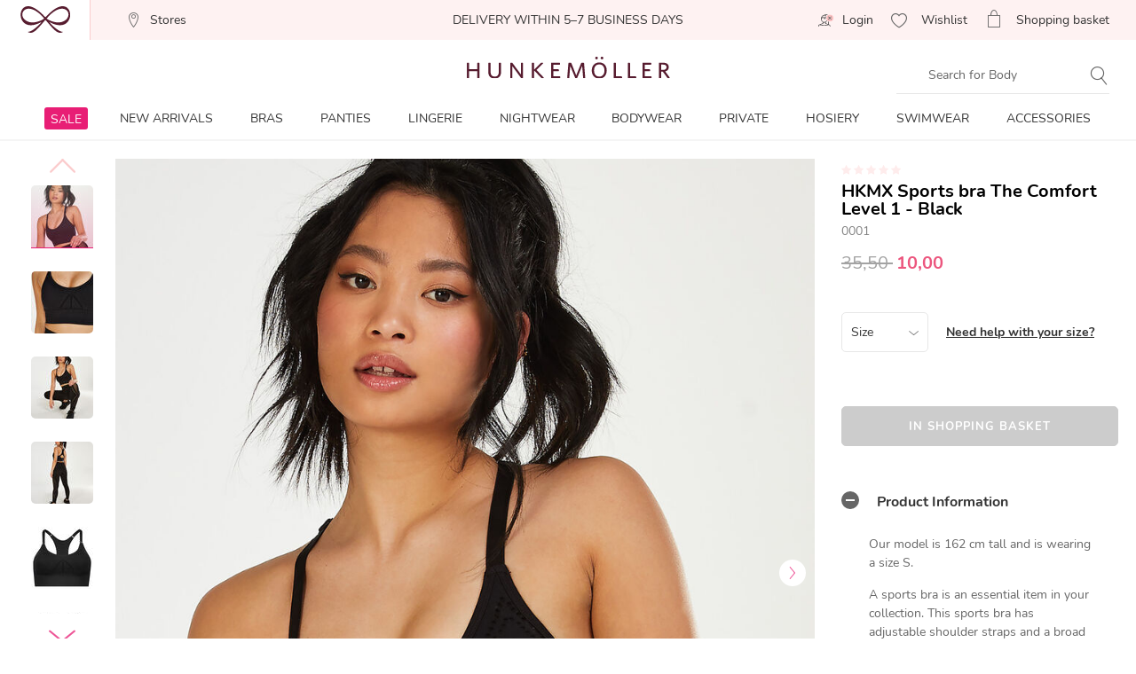

--- FILE ---
content_type: text/html;charset=UTF-8
request_url: https://www.hunkemoller.com/hkmx-sports-bra-the-comfort-level-1-black-147722.html
body_size: 64263
content:
<!doctype html>
<html lang="en-US" dir="ltr">
<head>


<link rel="preconnect" href="https://staticw2.yotpo.com">
<link rel="dns-prefetch" href="https://staticw2.yotpo.com">






    <script src="https://cdn.cookielaw.org/scripttemplates/otSDKStub.js" data-document-language="true" type="text/javascript" charset="UTF-8" data-domain-script="b28ea39d-7f44-4ab5-977c-9871de566a1e"></script>
    <script type="text/javascript">
        function OptanonWrapper() {
             if (document.getElementById('onetrust-banner-sdk')) {
           // Get the buttons and container
           var acceptBtn = document.getElementById("onetrust-accept-btn-handler");
           var declineBtn = document.getElementById("onetrust-reject-all-handler");
           var cookieSettingsBtn = document.getElementById("onetrust-pc-btn-handler");
           var btnContainer = document.getElementById("onetrust-button-group");
           // Set the order you want below...
           btnContainer.append(acceptBtn, declineBtn, cookieSettingsBtn);
}
        }
    </script>



<link rel="preconnect" href="https://data.hunkemoller.com" />
<link rel="preconnect" href="https://cdn.cookielaw.org">
<link rel="dns-prefetch" href="https://data.hunkemoller.com">
<link rel="dns-prefetch" href="https://cdn.cookielaw.org">
<meta charset=UTF-8>

<meta http-equiv="x-ua-compatible" content="ie=edge">

<meta name="viewport"
content="width=device-width, initial-scale=1.0, maximum-scale=1.0, user-scalable=0, shrink-to-fit=no">



<meta name="description" content="A sports bra is an essential item in your collection. This sports bra has adjustable shoulder straps and a broad band at the bottom to provide extra strength.">



<title>
HKMX Sports bra The Comfort Level 1 - Padded bras - Hunkemöller
</title>





<link rel="icon" type="image/png" href="/on/demandware.static/Sites-hunkemoller-us-Site/-/default/dwe79c9af2/images/favicon-48x48.png" />
<link rel="shortcut icon" href="/on/demandware.static/Sites-hunkemoller-us-Site/-/default/dwe79c9af2/images/favicon-48x48.png" />
<link rel="icon" type="image/png" href="/on/demandware.static/Sites-hunkemoller-us-Site/-/default/dw468f66f9/images/favicon-32x32.png" sizes="32x32" />
<link rel="icon" type="image/png" href="/on/demandware.static/Sites-hunkemoller-us-Site/-/default/dwe79c9af2/images/favicon-48x48.png" sizes="48x48" />
<link rel="apple-touch-icon" href="/on/demandware.static/Sites-hunkemoller-us-Site/-/default/dw7ea7983e/images/apple-icon-57x57.png" sizes="57x57" />





<meta name="theme-color" content="#fabfc0">
<meta name="msapplication-navbutton-color" content="#fabfc0">
<meta name="apple-mobile-web-app-capable" content="yes">
<meta name="apple-mobile-web-app-status-bar-style"
content="#fabfc0">

















































































<script>
window.dataLayer = window.dataLayer || [];
var events = [{"event":"structuredDataPDP","structuredData":{"title":"HKMX Sports bra The Comfort Level 1 - Padded bras - Hunkemöller","metaDescription":"A sports bra is an essential item in your collection. This sports bra has adjustable shoulder straps and a broad band at the bottom to provide extra strength.","name":"HKMX Sports bra The Comfort Level 1","description":"A sports bra is an essential item in your collection. This sports bra has adjustable shoulder straps and a broad band at the bottom to provide extra strength.\nSeamless\nAdjustable straps\nRacerback\nLight support\nRemovable cups\n","category":"Sport","url":"https://www.hunkemoller.com/hkmx-sports-bra-the-comfort-level-1-black-147722.html","material":[{"name":"Polyamide","value":"92"},{"name":"Elastane","value":"7"},{"name":"Polyester","value":"1"}],"color":"Black","sku":"147722","mpn":"Black","productID":"147722","ean":"","sizes":["XS","L","S","M","XL","S/M","L/XL","2XL"],"aggregateRating":{"ratingValue":"0.0","reviewCount":"0"},"offer":{"price":"10.00","availability":"NOT_AVAILABLE","currencyCode":"USD"},"similarProducts":["https://www.hunkemoller.com/hkmx-sports-bra-the-comfort-level-1-pink-153351.html","https://www.hunkemoller.com/hkmx-sports-bra-the-comfort-level-1-pink-179511.html","https://www.hunkemoller.com/hkmx-sports-bra-the-comfort-level-1-pink-166344.html","https://www.hunkemoller.com/hkmx-sports-bra-the-comfort-level-1-white-166937.html","https://www.hunkemoller.com/hkmx-sports-bra-the-comfort-level-1-pink-147721.html","https://www.hunkemoller.com/hkmx-sports-bra-the-comfort-level-1-green-166345.html","https://www.hunkemoller.com/hkmx-sports-bra-the-comfort-level-1-black-181788.html","https://www.hunkemoller.com/hkmx-sports-bra-the-comfort-level-1-green-175396.html","https://www.hunkemoller.com/hkmx-sports-bra-the-comfort-level-1-white-153350.html"],"relatedProducts":[],"breadcrumb":[{"name":"Home","url":"https://www.hunkemoller.com/"},{"name":"Bras","value":"https://www.hunkemoller.com/bra"},{"name":"Padded bras","value":"https://www.hunkemoller.com/bras/padded"},{"name":"HKMX Sports bra The Comfort Level 1"}],"images":[{"url":"https://www.hunkemoller.com/dw/image/v2/BCHL_PRD/on/demandware.static/-/Sites-hkm-master/default/dw195a94ae/images/large/147722_1.jpg?sw=453&q=100","height":453,"width":453},{"url":"https://www.hunkemoller.com/dw/image/v2/BCHL_PRD/on/demandware.static/-/Sites-hkm-master/default/dwa533da24/images/large/147722_2.jpg?sw=453&q=100","height":453,"width":453},{"url":"https://www.hunkemoller.com/dw/image/v2/BCHL_PRD/on/demandware.static/-/Sites-hkm-master/default/dw33c4cdcd/images/large/147722_3.jpg?sw=453&q=100","height":453,"width":453},{"url":"https://www.hunkemoller.com/dw/image/v2/BCHL_PRD/on/demandware.static/-/Sites-hkm-master/default/dw9deb99ea/images/large/147722_4.jpg?sw=453&q=100","height":453,"width":453},{"url":"https://www.hunkemoller.com/dw/image/v2/BCHL_PRD/on/demandware.static/-/Sites-hkm-master/default/dw2f10551a/images/large/147722_5.jpg?sw=453&q=100","height":453,"width":453},{"url":"https://www.hunkemoller.com/dw/image/v2/BCHL_PRD/on/demandware.static/-/Sites-hkm-master/default/dw8462418b/images/large/147722_6.jpg?sw=453&q=100","height":453,"width":453}]}}];
var viewportSize = (function() {
var viewport = null;
var width = window.innerWidth;
if (width <= 320) {
viewport = 320;
} else if (width <= 768) {
viewport = 768;
} else if (width <= 1024) {
viewport = 1024;
} else if (width <= 1280) {
viewport = 1280;
} else {
viewport = 1440;
}
return viewport;
})();
window.dataLayer.push({
'event': 'data',
'siteCountry': 'United States',
'siteLanguage': 'us_en',
'pageType': 'product',
'mainCategory': '',
'mainCategoryId': '',
'subCategory': '',
'subCategoryId': '',
'customerId': '',
'logged_in': false,
'screenSize': window.innerWidth + 'x' + window.innerHeight,
'viewportSize': viewportSize.toString()
});
if (events && events.length) {
for (var i = 0; i < events.length; i++) {
window.dataLayer.push(events[i]);
}
}
// Google Tag Manager
(function(w,d,s,l,i){w[l]=w[l]||[];w[l].push({'gtm.start':
new Date().getTime(),event:'gtm.js'});
var f=d.getElementsByTagName(s)[0],
j=d.createElement(s),
dl=l!='dataLayer'?'&l='+l:'';
j.async=true;j.src=i+dl;
j.addEventListener('load', function() {
var _ge = new CustomEvent('gtm_loaded', { bubbles: true });
d.dispatchEvent(_ge);
});
f.parentNode.insertBefore(j,f);
})(window, document, 'script', 'dataLayer', '//data.hunkemoller.com/gtm.js?id=GTM-MDKMSWM');
</script>


<!--[if lt IE 9]>
<script src="/on/demandware.static/Sites-hunkemoller-us-Site/-/en_US/v1768795157400/js/lib/html5.js"></script>
<![endif]-->

<script type="text/javascript">//<!--
/* <![CDATA[ (head-active_data.js) */
var dw = (window.dw || {});
dw.ac = {
    _analytics: null,
    _events: [],
    _category: "",
    _searchData: "",
    _anact: "",
    _anact_nohit_tag: "",
    _analytics_enabled: "true",
    _timeZone: "Etc/GMT+5",
    _capture: function(configs) {
        if (Object.prototype.toString.call(configs) === "[object Array]") {
            configs.forEach(captureObject);
            return;
        }
        dw.ac._events.push(configs);
    },
	capture: function() { 
		dw.ac._capture(arguments);
		// send to CQ as well:
		if (window.CQuotient) {
			window.CQuotient.trackEventsFromAC(arguments);
		}
	},
    EV_PRD_SEARCHHIT: "searchhit",
    EV_PRD_DETAIL: "detail",
    EV_PRD_RECOMMENDATION: "recommendation",
    EV_PRD_SETPRODUCT: "setproduct",
    applyContext: function(context) {
        if (typeof context === "object" && context.hasOwnProperty("category")) {
        	dw.ac._category = context.category;
        }
        if (typeof context === "object" && context.hasOwnProperty("searchData")) {
        	dw.ac._searchData = context.searchData;
        }
    },
    setDWAnalytics: function(analytics) {
        dw.ac._analytics = analytics;
    },
    eventsIsEmpty: function() {
        return 0 == dw.ac._events.length;
    }
};
/* ]]> */
// -->
</script>
<script type="text/javascript">//<!--
/* <![CDATA[ (head-cquotient.js) */
var CQuotient = window.CQuotient = {};
CQuotient.clientId = 'bchl-hunkemoller-us';
CQuotient.realm = 'BCHL';
CQuotient.siteId = 'hunkemoller-us';
CQuotient.instanceType = 'prd';
CQuotient.locale = 'en_US';
CQuotient.fbPixelId = '__UNKNOWN__';
CQuotient.activities = [];
CQuotient.cqcid='';
CQuotient.cquid='';
CQuotient.cqeid='';
CQuotient.cqlid='';
CQuotient.apiHost='api.cquotient.com';
/* Turn this on to test against Staging Einstein */
/* CQuotient.useTest= true; */
CQuotient.useTest = ('true' === 'false');
CQuotient.initFromCookies = function () {
	var ca = document.cookie.split(';');
	for(var i=0;i < ca.length;i++) {
	  var c = ca[i];
	  while (c.charAt(0)==' ') c = c.substring(1,c.length);
	  if (c.indexOf('cqcid=') == 0) {
		CQuotient.cqcid=c.substring('cqcid='.length,c.length);
	  } else if (c.indexOf('cquid=') == 0) {
		  var value = c.substring('cquid='.length,c.length);
		  if (value) {
		  	var split_value = value.split("|", 3);
		  	if (split_value.length > 0) {
			  CQuotient.cquid=split_value[0];
		  	}
		  	if (split_value.length > 1) {
			  CQuotient.cqeid=split_value[1];
		  	}
		  	if (split_value.length > 2) {
			  CQuotient.cqlid=split_value[2];
		  	}
		  }
	  }
	}
}
CQuotient.getCQCookieId = function () {
	if(window.CQuotient.cqcid == '')
		window.CQuotient.initFromCookies();
	return window.CQuotient.cqcid;
};
CQuotient.getCQUserId = function () {
	if(window.CQuotient.cquid == '')
		window.CQuotient.initFromCookies();
	return window.CQuotient.cquid;
};
CQuotient.getCQHashedEmail = function () {
	if(window.CQuotient.cqeid == '')
		window.CQuotient.initFromCookies();
	return window.CQuotient.cqeid;
};
CQuotient.getCQHashedLogin = function () {
	if(window.CQuotient.cqlid == '')
		window.CQuotient.initFromCookies();
	return window.CQuotient.cqlid;
};
CQuotient.trackEventsFromAC = function (/* Object or Array */ events) {
try {
	if (Object.prototype.toString.call(events) === "[object Array]") {
		events.forEach(_trackASingleCQEvent);
	} else {
		CQuotient._trackASingleCQEvent(events);
	}
} catch(err) {}
};
CQuotient._trackASingleCQEvent = function ( /* Object */ event) {
	if (event && event.id) {
		if (event.type === dw.ac.EV_PRD_DETAIL) {
			CQuotient.trackViewProduct( {id:'', alt_id: event.id, type: 'raw_sku'} );
		} // not handling the other dw.ac.* events currently
	}
};
CQuotient.trackViewProduct = function(/* Object */ cqParamData){
	var cq_params = {};
	cq_params.cookieId = CQuotient.getCQCookieId();
	cq_params.userId = CQuotient.getCQUserId();
	cq_params.emailId = CQuotient.getCQHashedEmail();
	cq_params.loginId = CQuotient.getCQHashedLogin();
	cq_params.product = cqParamData.product;
	cq_params.realm = cqParamData.realm;
	cq_params.siteId = cqParamData.siteId;
	cq_params.instanceType = cqParamData.instanceType;
	cq_params.locale = CQuotient.locale;
	
	if(CQuotient.sendActivity) {
		CQuotient.sendActivity(CQuotient.clientId, 'viewProduct', cq_params);
	} else {
		CQuotient.activities.push({activityType: 'viewProduct', parameters: cq_params});
	}
};
/* ]]> */
// -->
</script>


<!-- UI -->
<!---->
<!--<link rel="stylesheet" type="text/css" href="/on/demandware.static/Sites-hunkemoller-us-Site/-/en_US/v1768795157400/css/style.css" />-->
<!---->
<link rel="preload" href="/on/demandware.static/Sites-hunkemoller-us-Site/-/en_US/v1768795157400/fonts/Hunkemoller.woff2?wb9hk6" as='font' type='font/woff2'
crossorigin />
<link rel="preload" href="/on/demandware.static/Sites-hunkemoller-us-Site/-/default/dwe38e1d9b/fonts/Nunito-Bold.woff2" as='font' type='font/woff2' crossorigin />
<link rel="preload" href="/on/demandware.static/Sites-hunkemoller-us-Site/-/default/dw9f1f44ec/fonts/Nunito-Regular.woff2" as='font' type='font/woff2'
crossorigin />
<style>
@font-face {
font-family: 'Hunkemoller';
src: url('/on/demandware.static/Sites-hunkemoller-us-Site/-/en_US/v1768795157400/fonts/Hunkemoller.woff2?wb9hk6') format('woff2'),
url('/on/demandware.static/Sites-hunkemoller-us-Site/-/en_US/v1768795157400/fonts/Hunkemoller.woff?wb9hk6') format('woff');
font-display: swap;
font-weight: normal;
font-style: normal;
}
@font-face {
font-family: 'Nunito';
src: url('/on/demandware.static/Sites-hunkemoller-us-Site/-/default/dw9f1f44ec/fonts/Nunito-Regular.woff2') format('woff2'),
url('/on/demandware.static/Sites-hunkemoller-us-Site/-/default/dwac68ef25/fonts/Nunito-Regular.woff') format('woff');
font-display: swap;
font-weight: 400;
font-style: normal;
unicode-range: U+0020—007F, U+0400–04FF;
}
@font-face {
font-family: 'Nunito';
src: url('/on/demandware.static/Sites-hunkemoller-us-Site/-/default/dwe38e1d9b/fonts/Nunito-Bold.woff2') format('woff2'),
url('/on/demandware.static/Sites-hunkemoller-us-Site/-/default/dw1b3e7431/fonts/Nunito-Bold.woff') format('woff');
font-display: swap;
font-weight: 700;
font-style: normal;
unicode-range: U+0020—007F, U+0400–04FF;
}
</style>

<!--[if lte IE 8]>
<script src="//cdnjs.cloudflare.com/ajax/libs/respond.js/1.4.2/respond.js" type="text/javascript"></script>
<script src="https://cdn.rawgit.com/chuckcarpenter/REM-unit-polyfill/master/js/rem.min.js" type="text/javascript"></script>
<![endif]-->




    
        
            <link rel="alternate" hreflang="en-US" href="https://www.hunkemoller.com/hkmx-sports-bra-the-comfort-level-1-black-147722.html" />
        
    
        
            <link rel="alternate" hreflang="da-DK" href="https://www.hunkemoller.dk/hkmx-the-comfort-sports-bh-level-1-sort-147722.html" />
        
    
        
            <link rel="alternate" hreflang="nl-BE" href="https://www.hunkemoller.be/nl/hkmx-sport-bh-the-comfort-level-1-zwart-147722.html" />
        
    
        
            <link rel="alternate" hreflang="nl-NL" href="https://www.hunkemoller.nl/hkmx-sport-bh-the-comfort-level-1-zwart-147722.html" />
        
    
        
            <link rel="alternate" hreflang="en-GB" href="https://www.hunkemoller.co.uk/hkmx-sports-bra-the-comfort-level-1-black-147722.html" />
        
    
        
            <link rel="alternate" hreflang="fr-BE" href="https://www.hunkemoller.be/fr/soutien-gorge-de-sport-hkmx-the-comfort-niveau-1-noir-147722.html" />
        
    
        
            <link rel="alternate" hreflang="fr-FR" href="https://www.hunkemoller.fr/soutien-gorge-de-sport-hkmx-the-comfort-niveau-1-noir-147722.html" />
        
    
        
            <link rel="alternate" hreflang="fr-LU" href="https://www.hunkemoller.lu/soutien-gorge-de-sport-hkmx-the-comfort-niveau-1-noir-147722.html" />
        
    
        
            <link rel="alternate" hreflang="fr-CH" href="https://www.hunkemoller.ch/fr/soutien-gorge-de-sport-hkmx-the-comfort-niveau-1-noir-147722.html" />
        
    
        
            <link rel="alternate" hreflang="de-AT" href="https://www.hunkemoller.at/hkmx-sport-bh-the-comfort-level-1-schwarz-147722.html" />
        
    
        
            <link rel="alternate" hreflang="de-DE" href="https://www.hunkemoller.de/hkmx-sport-bh-the-comfort-level-1-schwarz-147722.html" />
        
    
        
            <link rel="alternate" hreflang="de-CH" href="https://www.hunkemoller.ch/de/hkmx-sport-bh-the-comfort-level-1-schwarz-147722.html" />
        
    
        
            <link rel="alternate" hreflang="es-ES" href="https://www.hunkemoller.es/sujetador-deportivo-hkmx-the-comfort-de-nivel-1-negro-147722.html" />
        
    
        
            <link rel="alternate" hreflang="sv-SE" href="https://www.hunkemoller.se/sport-bh-hkmx-the-comfort-niva-1-svart-147722.html" />
        
    
        
            <link rel="alternate" hreflang="en" href="https://www.hunkemoller.com/global/57-hkmx-sports-bra-the-comfort-level-1-black-147722.html" />
        
    
        
            <link rel="alternate" hreflang="x-default" href="https://www.hunkemoller.com/global/57-hkmx-sports-bra-the-comfort-level-1-black-147722.html" />
        
    
        
            <link rel="alternate" hreflang="no-NO" href="https://www.hunkemoller.no/hkmx-the-comfort-niva-1-sports-bh-svart-147722.html" />
        
    
        
            <link rel="alternate" hreflang="pl-PL" href="https://www.hunkemoller.pl/hkmx-sports-bra-the-comfort-level-1-black-147722.html" />
        
    




    <link rel="canonical" href="https://www.hunkemoller.com/hkmx-sports-bra-the-comfort-level-1-black-147722.html" />




    
        
            
                <meta property="og:url" content="https://www.hunkemoller.com/hkmx-sports-bra-the-comfort-level-1-black-147722.html">
            
        
            
                <meta property="og:site_name" content="https://www.hunkemoller.com/">
            
        
            
                <meta property="og:title" content="HKMX Sports bra The Comfort Level 1">
            
        
            
                <meta property="og:type" content="product">
            
        
            
                <meta property="og:description" content="A sports bra is an essential item in your collection. This sports bra has adjustable shoulder straps and a broad band at the bottom to provide extra strength.">
            
        
            
                <meta property="og:image" content="https://www.hunkemoller.com/dw/image/v2/BCHL_PRD/on/demandware.static/-/Sites-hkm-master/default/dw195a94ae/images/large/147722_1.jpg?sw=453&amp;q=100">
            
        
            
                <meta property="og:product:price:amount" content="7.00">
            
        
            
                <meta property="og:product:price:currency" content="EUR">
            
        
    
    <link rel="image_src" href="https://www.hunkemoller.com/dw/image/v2/BCHL_PRD/on/demandware.static/-/Sites-hkm-master/default/dw195a94ae/images/large/147722_1.jpg?sw=453&amp;q=100" />






<style>
body{margin:0}.container{margin-right:auto;margin-left:auto;padding-left:15px;padding-right:15px}@media (min-width: 768px){.container{width:750px}}@media (min-width: 992px){.container{width:970px}}@media (min-width: 1200px){.container{width:1170px}}.container-fluid{margin-right:auto;margin-left:auto}.row{width:100%}.col-xs-1,.col-sm-1,.col-md-1,.col-lg-1,.col-xs-2,.col-sm-2,.col-md-2,.col-lg-2,.col-xs-3,.col-sm-3,.col-md-3,.col-lg-3,.col-xs-4,.col-sm-4,.col-md-4,.col-lg-4,.col-xs-5,.col-sm-5,.col-md-5,.col-lg-5,.col-xs-6,.col-sm-6,.col-md-6,.col-lg-6,.col-xs-7,.col-sm-7,.col-md-7,.col-lg-7,.col-xs-8,.col-sm-8,.col-md-8,.col-lg-8,.col-xs-9,.col-sm-9,.col-md-9,.col-lg-9,.col-xs-10,.col-sm-10,.col-md-10,.col-lg-10,.col-xs-11,.col-sm-11,.col-md-11,.col-lg-11,.col-xs-12,.col-sm-12,.col-md-12,.col-lg-12{position:relative;min-height:1px}.col-xs-1,.col-xs-2,.col-xs-3,.col-xs-4,.col-xs-5,.col-xs-6,.col-xs-7,.col-xs-8,.col-xs-9,.col-xs-10,.col-xs-11,.col-xs-12{float:left}.col-xs-12{width:100%}.col-xs-11{width:91.66666667%}.col-xs-10{width:83.33333333%}.col-xs-9{width:75%}.col-xs-8{width:66.66666667%}.col-xs-7{width:58.33333333%}.col-xs-6{width:50%}.col-xs-5{width:41.66666667%}.col-xs-4{width:33.33333333%}.col-xs-3{width:25%}.col-xs-2{width:16.66666667%}.col-xs-1{width:8.33333333%}.col-xs-pull-12{right:100%}.col-xs-pull-11{right:91.66666667%}.col-xs-pull-10{right:83.33333333%}.col-xs-pull-9{right:75%}.col-xs-pull-8{right:66.66666667%}.col-xs-pull-7{right:58.33333333%}.col-xs-pull-6{right:50%}.col-xs-pull-5{right:41.66666667%}.col-xs-pull-4{right:33.33333333%}.col-xs-pull-3{right:25%}.col-xs-pull-2{right:16.66666667%}.col-xs-pull-1{right:8.33333333%}.col-xs-pull-0{right:auto}.col-xs-push-12{left:100%}.col-xs-push-11{left:91.66666667%}.col-xs-push-10{left:83.33333333%}.col-xs-push-9{left:75%}.col-xs-push-8{left:66.66666667%}.col-xs-push-7{left:58.33333333%}.col-xs-push-6{left:50%}.col-xs-push-5{left:41.66666667%}.col-xs-push-4{left:33.33333333%}.col-xs-push-3{left:25%}.col-xs-push-2{left:16.66666667%}.col-xs-push-1{left:8.33333333%}.col-xs-push-0{left:auto}.col-xs-offset-12{margin-left:100%}.col-xs-offset-11{margin-left:91.66666667%}.col-xs-offset-10{margin-left:83.33333333%}.col-xs-offset-9{margin-left:75%}.col-xs-offset-8{margin-left:66.66666667%}.col-xs-offset-7{margin-left:58.33333333%}.col-xs-offset-6{margin-left:50%}.col-xs-offset-5{margin-left:41.66666667%}.col-xs-offset-4{margin-left:33.33333333%}.col-xs-offset-3{margin-left:25%}.col-xs-offset-2{margin-left:16.66666667%}.col-xs-offset-1{margin-left:8.33333333%}.col-xs-offset-0{margin-left:0}@media (min-width: 768px){.col-sm-1,.col-sm-2,.col-sm-3,.col-sm-4,.col-sm-5,.col-sm-6,.col-sm-7,.col-sm-8,.col-sm-9,.col-sm-10,.col-sm-11,.col-sm-12{float:left}.col-sm-12{width:100%}.col-sm-11{width:91.66666667%}.col-sm-10{width:83.33333333%}.col-sm-9{width:75%}.col-sm-8{width:66.66666667%}.col-sm-7{width:58.33333333%}.col-sm-6{width:50%}.col-sm-5{width:41.66666667%}.col-sm-4{width:33.33333333%}.col-sm-3{width:25%}.col-sm-2{width:16.66666667%}.col-sm-1{width:8.33333333%}.col-sm-pull-12{right:100%}.col-sm-pull-11{right:91.66666667%}.col-sm-pull-10{right:83.33333333%}.col-sm-pull-9{right:75%}.col-sm-pull-8{right:66.66666667%}.col-sm-pull-7{right:58.33333333%}.col-sm-pull-6{right:50%}.col-sm-pull-5{right:41.66666667%}.col-sm-pull-4{right:33.33333333%}.col-sm-pull-3{right:25%}.col-sm-pull-2{right:16.66666667%}.col-sm-pull-1{right:8.33333333%}.col-sm-pull-0{right:auto}.col-sm-push-12{left:100%}.col-sm-push-11{left:91.66666667%}.col-sm-push-10{left:83.33333333%}.col-sm-push-9{left:75%}.col-sm-push-8{left:66.66666667%}.col-sm-push-7{left:58.33333333%}.col-sm-push-6{left:50%}.col-sm-push-5{left:41.66666667%}.col-sm-push-4{left:33.33333333%}.col-sm-push-3{left:25%}.col-sm-push-2{left:16.66666667%}.col-sm-push-1{left:8.33333333%}.col-sm-push-0{left:auto}.col-sm-offset-12{margin-left:100%}.col-sm-offset-11{margin-left:91.66666667%}.col-sm-offset-10{margin-left:83.33333333%}.col-sm-offset-9{margin-left:75%}.col-sm-offset-8{margin-left:66.66666667%}.col-sm-offset-7{margin-left:58.33333333%}.col-sm-offset-6{margin-left:50%}.col-sm-offset-5{margin-left:41.66666667%}.col-sm-offset-4{margin-left:33.33333333%}.col-sm-offset-3{margin-left:25%}.col-sm-offset-2{margin-left:16.66666667%}.col-sm-offset-1{margin-left:8.33333333%}.col-sm-offset-0{margin-left:0}}@media (min-width: 992px){.col-md-1,.col-md-2,.col-md-3,.col-md-4,.col-md-5,.col-md-6,.col-md-7,.col-md-8,.col-md-9,.col-md-10,.col-md-11,.col-md-12{float:left}.col-md-12{width:100%}.col-md-11{width:91.66666667%}.col-md-10{width:83.33333333%}.col-md-9{width:75%}.col-md-8{width:66.66666667%}.col-md-7{width:58.33333333%}.col-md-6{width:50%}.col-md-5{width:41.66666667%}.col-md-4{width:33.33333333%}.col-md-3{width:25%}.col-md-2{width:16.66666667%}.col-md-1{width:8.33333333%}.col-md-pull-12{right:100%}.col-md-pull-11{right:91.66666667%}.col-md-pull-10{right:83.33333333%}.col-md-pull-9{right:75%}.col-md-pull-8{right:66.66666667%}.col-md-pull-7{right:58.33333333%}.col-md-pull-6{right:50%}.col-md-pull-5{right:41.66666667%}.col-md-pull-4{right:33.33333333%}.col-md-pull-3{right:25%}.col-md-pull-2{right:16.66666667%}.col-md-pull-1{right:8.33333333%}.col-md-pull-0{right:auto}.col-md-push-12{left:100%}.col-md-push-11{left:91.66666667%}.col-md-push-10{left:83.33333333%}.col-md-push-9{left:75%}.col-md-push-8{left:66.66666667%}.col-md-push-7{left:58.33333333%}.col-md-push-6{left:50%}.col-md-push-5{left:41.66666667%}.col-md-push-4{left:33.33333333%}.col-md-push-3{left:25%}.col-md-push-2{left:16.66666667%}.col-md-push-1{left:8.33333333%}.col-md-push-0{left:auto}.col-md-offset-12{margin-left:100%}.col-md-offset-11{margin-left:91.66666667%}.col-md-offset-10{margin-left:83.33333333%}.col-md-offset-9{margin-left:75%}.col-md-offset-8{margin-left:66.66666667%}.col-md-offset-7{margin-left:58.33333333%}.col-md-offset-6{margin-left:50%}.col-md-offset-5{margin-left:41.66666667%}.col-md-offset-4{margin-left:33.33333333%}.col-md-offset-3{margin-left:25%}.col-md-offset-2{margin-left:16.66666667%}.col-md-offset-1{margin-left:8.33333333%}.col-md-offset-0{margin-left:0}}@media (min-width: 1200px){.col-lg-1,.col-lg-2,.col-lg-3,.col-lg-4,.col-lg-5,.col-lg-6,.col-lg-7,.col-lg-8,.col-lg-9,.col-lg-10,.col-lg-11,.col-lg-12{float:left}.col-lg-12{width:100%}.col-lg-11{width:91.66666667%}.col-lg-10{width:83.33333333%}.col-lg-9{width:75%}.col-lg-8{width:66.66666667%}.col-lg-7{width:58.33333333%}.col-lg-6{width:50%}.col-lg-5{width:41.66666667%}.col-lg-4{width:33.33333333%}.col-lg-3{width:25%}.col-lg-2{width:16.66666667%}.col-lg-1{width:8.33333333%}.col-lg-pull-12{right:100%}.col-lg-pull-11{right:91.66666667%}.col-lg-pull-10{right:83.33333333%}.col-lg-pull-9{right:75%}.col-lg-pull-8{right:66.66666667%}.col-lg-pull-7{right:58.33333333%}.col-lg-pull-6{right:50%}.col-lg-pull-5{right:41.66666667%}.col-lg-pull-4{right:33.33333333%}.col-lg-pull-3{right:25%}.col-lg-pull-2{right:16.66666667%}.col-lg-pull-1{right:8.33333333%}.col-lg-pull-0{right:auto}.col-lg-push-12{left:100%}.col-lg-push-11{left:91.66666667%}.col-lg-push-10{left:83.33333333%}.col-lg-push-9{left:75%}.col-lg-push-8{left:66.66666667%}.col-lg-push-7{left:58.33333333%}.col-lg-push-6{left:50%}.col-lg-push-5{left:41.66666667%}.col-lg-push-4{left:33.33333333%}.col-lg-push-3{left:25%}.col-lg-push-2{left:16.66666667%}.col-lg-push-1{left:8.33333333%}.col-lg-push-0{left:auto}.col-lg-offset-12{margin-left:100%}.col-lg-offset-11{margin-left:91.66666667%}.col-lg-offset-10{margin-left:83.33333333%}.col-lg-offset-9{margin-left:75%}.col-lg-offset-8{margin-left:66.66666667%}.col-lg-offset-7{margin-left:58.33333333%}.col-lg-offset-6{margin-left:50%}.col-lg-offset-5{margin-left:41.66666667%}.col-lg-offset-4{margin-left:33.33333333%}.col-lg-offset-3{margin-left:25%}.col-lg-offset-2{margin-left:16.66666667%}.col-lg-offset-1{margin-left:8.33333333%}.col-lg-offset-0{margin-left:0}}.clearfix:before,.clearfix:after,.container:before,.container:after,.container-fluid:before,.container-fluid:after,.row:before,.row:after{content:" ";display:table}.clearfix:after,.container:after,.container-fluid:after,.row:after{clear:both}.center-block{display:block;margin-left:auto;margin-right:auto}.pull-right{float:right!important}.pull-left{float:left!important}.hide{display:none!important}.show{display:block!important}.invisible{visibility:hidden}.text-hide{font:0/0 a;color:transparent;text-shadow:none;background-color:transparent;border:0}.hidden{display:none!important}.affix{position:fixed}.visible-xs,.visible-sm,.visible-md,.visible-lg{display:none!important}.visible-xs-block,.visible-xs-inline,.visible-xs-inline-block,.visible-sm-block,.visible-sm-inline,.visible-sm-inline-block,.visible-md-block,.visible-md-inline,.visible-md-inline-block,.visible-lg-block,.visible-lg-inline,.visible-lg-inline-block{display:none!important}@media (max-width: 767px){.visible-xs{display:block!important}table.visible-xs{display:table!important}tr.visible-xs{display:table-row!important}th.visible-xs,td.visible-xs{display:table-cell!important}.visible-xs-block{display:block!important}.visible-xs-inline{display:inline!important}.visible-xs-inline-block{display:inline-block!important}}@media (min-width: 768px) and (max-width: 991px){.visible-sm{display:block!important}table.visible-sm{display:table!important}tr.visible-sm{display:table-row!important}th.visible-sm,td.visible-sm{display:table-cell!important}.visible-sm-block{display:block!important}.visible-sm-inline{display:inline!important}.visible-sm-inline-block{display:inline-block!important}}@media (min-width: 992px) and (max-width: 1199px){.visible-md{display:block!important}table.visible-md{display:table!important}tr.visible-md{display:table-row!important}th.visible-md,td.visible-md{display:table-cell!important}.visible-md-block{display:block!important}.visible-md-inline{display:inline!important}.visible-md-inline-block{display:inline-block!important}}@media (min-width: 1200px){.visible-lg{display:block!important}table.visible-lg{display:table!important}tr.visible-lg{display:table-row!important}th.visible-lg,td.visible-lg{display:table-cell!important}}@media (min-width: 1200px){.visible-lg-block{display:block!important}}@media (min-width: 1200px){.visible-lg-inline{display:inline!important}}@media (min-width: 1200px){.visible-lg-inline-block{display:inline-block!important}}@media (max-width: 767px){.hidden-xs{display:none!important}}@media (min-width: 768px) and (max-width: 991px){.hidden-sm{display:none!important}}@media (min-width: 992px) and (max-width: 1199px){.hidden-md{display:none!important}}@media (min-width: 1200px){.hidden-lg{display:none!important}}.visible-print{display:none!important}@media print{.visible-print{display:block!important}table.visible-print{display:table!important}tr.visible-print{display:table-row!important}th.visible-print,td.visible-print{display:table-cell!important}}.visible-print-block{display:none!important}@media print{.visible-print-block{display:block!important}}.visible-print-inline{display:none!important}@media print{.visible-print-inline{display:inline!important}}.visible-print-inline-block{display:none!important}@media print{.visible-print-inline-block{display:inline-block!important}}@media print{.hidden-print{display:none!important}}
</style>
<style>
@charset "UTF-8";@keyframes plyr-progress{to{background-position:25px 0;background-position:var(--plyr-progress-loading-size,25px) 0}}@keyframes plyr-popup{0%{opacity:.5;transform:translateY(10px)}to{opacity:1;transform:translateY(0)}}@keyframes plyr-fade-in{0%{opacity:0}to{opacity:1}}.plyr{-moz-osx-font-smoothing:grayscale;-webkit-font-smoothing:antialiased;align-items:center;direction:ltr;display:flex;flex-direction:column;font-family:inherit;font-family:var(--plyr-font-family,inherit);font-variant-numeric:tabular-nums;font-weight:400;font-weight:var(--plyr-font-weight-regular,400);line-height:1.7;line-height:var(--plyr-line-height,1.7);max-width:100%;min-width:200px;position:relative;text-shadow:none;transition:box-shadow .3s ease;z-index:0}.plyr audio,.plyr iframe,.plyr video{display:block;height:100%;width:100%}.plyr button{font:inherit;line-height:inherit;width:auto}.plyr:focus{outline:0}.plyr--full-ui{box-sizing:border-box}.plyr--full-ui *,.plyr--full-ui :after,.plyr--full-ui :before{box-sizing:inherit}.plyr--full-ui a,.plyr--full-ui button,.plyr--full-ui input,.plyr--full-ui label{touch-action:manipulation}.plyr__badge{background:#4a5464;background:var(--plyr-badge-background,#4a5464);border-radius:2px;border-radius:var(--plyr-badge-border-radius,2px);color:#fff;color:var(--plyr-badge-text-color,#fff);font-size:9px;font-size:var(--plyr-font-size-badge,9px);line-height:1;padding:3px 4px}.plyr--full-ui ::-webkit-media-text-track-container{display:none}.plyr__captions{animation:plyr-fade-in .3s ease;bottom:0;display:none;font-size:13px;font-size:var(--plyr-font-size-small,13px);left:0;padding:10px;padding:var(--plyr-control-spacing,10px);position:absolute;text-align:center;transition:transform .4s ease-in-out;width:100%}.plyr__captions span:empty{display:none}@media(min-width:480px){.plyr__captions{font-size:15px;font-size:var(--plyr-font-size-base,15px);padding:20px;padding:calc(var(--plyr-control-spacing,10px)*2)}}@media(min-width:768px){.plyr__captions{font-size:18px;font-size:var(--plyr-font-size-large,18px)}}.plyr--captions-active .plyr__captions{display:block}.plyr:not(.plyr--hide-controls) .plyr__controls:not(:empty)~.plyr__captions{transform:translateY(-40px);transform:translateY(calc(var(--plyr-control-spacing,10px)*-4))}.plyr__caption{background:#000c;background:var(--plyr-captions-background,#000c);border-radius:2px;-webkit-box-decoration-break:clone;box-decoration-break:clone;color:#fff;color:var(--plyr-captions-text-color,#fff);line-height:185%;padding:.2em .5em;white-space:pre-wrap}.plyr__caption div{display:inline}.plyr__control{background:#0000;border:0;border-radius:3px;border-radius:var(--plyr-control-radius,3px);color:inherit;cursor:pointer;flex-shrink:0;overflow:visible;padding:7px;padding:calc(var(--plyr-control-spacing,10px)*.7);position:relative;transition:all .3s ease}.plyr__control svg{fill:currentColor;display:block;height:18px;height:var(--plyr-control-icon-size,18px);pointer-events:none;width:18px;width:var(--plyr-control-icon-size,18px)}.plyr__control:focus{outline:0}.plyr__control:focus-visible{outline:2px dashed #00b2ff;outline:2px dashed var(--plyr-focus-visible-color,var(--plyr-color-main,var(--plyr-color-main,#00b2ff)));outline-offset:2px}a.plyr__control{text-decoration:none}.plyr__control.plyr__control--pressed .icon--not-pressed,.plyr__control.plyr__control--pressed .label--not-pressed,.plyr__control:not(.plyr__control--pressed) .icon--pressed,.plyr__control:not(.plyr__control--pressed) .label--pressed,a.plyr__control:after,a.plyr__control:before{display:none}.plyr--full-ui ::-webkit-media-controls{display:none}.plyr__controls{align-items:center;display:flex;justify-content:flex-end;text-align:center}.plyr__controls .plyr__progress__container{flex:1;min-width:0}.plyr__controls .plyr__controls__item{margin-left:2.5px;margin-left:calc(var(--plyr-control-spacing,10px)/4)}.plyr__controls .plyr__controls__item:first-child{margin-left:0;margin-right:auto}.plyr__controls .plyr__controls__item.plyr__progress__container{padding-left:2.5px;padding-left:calc(var(--plyr-control-spacing,10px)/4)}.plyr__controls .plyr__controls__item.plyr__time{padding:0 5px;padding:0 calc(var(--plyr-control-spacing,10px)/2)}.plyr__controls .plyr__controls__item.plyr__progress__container:first-child,.plyr__controls .plyr__controls__item.plyr__time+.plyr__time,.plyr__controls .plyr__controls__item.plyr__time:first-child{padding-left:0}.plyr [data-plyr=airplay],.plyr [data-plyr=captions],.plyr [data-plyr=fullscreen],.plyr [data-plyr=pip],.plyr__controls:empty{display:none}.plyr--airplay-supported [data-plyr=airplay],.plyr--captions-enabled [data-plyr=captions],.plyr--fullscreen-enabled [data-plyr=fullscreen],.plyr--pip-supported [data-plyr=pip]{display:inline-block}.plyr__menu{display:flex;position:relative}.plyr__menu .plyr__control svg{transition:transform .3s ease}.plyr__menu .plyr__control[aria-expanded=true] svg{transform:rotate(90deg)}.plyr__menu .plyr__control[aria-expanded=true] .plyr__tooltip{display:none}.plyr__menu__container{animation:plyr-popup .2s ease;background:#ffffffe6;background:var(--plyr-menu-background,#ffffffe6);border-radius:4px;border-radius:var(--plyr-menu-radius,4px);bottom:100%;box-shadow:0 1px 2px #00000026;box-shadow:var(--plyr-menu-shadow,0 1px 2px #00000026);color:#4a5464;color:var(--plyr-menu-color,#4a5464);font-size:15px;font-size:var(--plyr-font-size-base,15px);margin-bottom:10px;position:absolute;right:-3px;text-align:left;white-space:nowrap;z-index:3}.plyr__menu__container>div{overflow:hidden;transition:height .35s cubic-bezier(.4,0,.2,1),width .35s cubic-bezier(.4,0,.2,1)}.plyr__menu__container:after{border:4px solid #0000;border-top-color:#ffffffe6;border:var(--plyr-menu-arrow-size,4px) solid #0000;border-top-color:var(--plyr-menu-background,#ffffffe6);content:"";height:0;position:absolute;right:14px;right:calc(var(--plyr-control-icon-size,18px)/2 + var(--plyr-control-spacing,10px)*.7 - var(--plyr-menu-arrow-size,4px)/2);top:100%;width:0}.plyr__menu__container [role=menu]{padding:7px;padding:calc(var(--plyr-control-spacing,10px)*.7)}.plyr__menu__container [role=menuitem],.plyr__menu__container [role=menuitemradio]{margin-top:2px}.plyr__menu__container [role=menuitem]:first-child,.plyr__menu__container [role=menuitemradio]:first-child{margin-top:0}.plyr__menu__container .plyr__control{align-items:center;color:#4a5464;color:var(--plyr-menu-color,#4a5464);display:flex;font-size:13px;font-size:var(--plyr-font-size-menu,var(--plyr-font-size-small,13px));padding:4.66667px 10.5px;padding:calc(var(--plyr-control-spacing,10px)*.7/1.5) calc(var(--plyr-control-spacing,10px)*.7*1.5);-webkit-user-select:none;user-select:none;width:100%}.plyr__menu__container .plyr__control>span{align-items:inherit;display:flex;width:100%}.plyr__menu__container .plyr__control:after{border:4px solid #0000;border:var(--plyr-menu-item-arrow-size,4px) solid #0000;content:"";position:absolute;top:50%;transform:translateY(-50%)}.plyr__menu__container .plyr__control--forward{padding-right:28px;padding-right:calc(var(--plyr-control-spacing,10px)*.7*4)}.plyr__menu__container .plyr__control--forward:after{border-left-color:#728197;border-left-color:var(--plyr-menu-arrow-color,#728197);right:6.5px;right:calc(var(--plyr-control-spacing,10px)*.7*1.5 - var(--plyr-menu-item-arrow-size,4px))}.plyr__menu__container .plyr__control--forward:focus-visible:after,.plyr__menu__container .plyr__control--forward:hover:after{border-left-color:initial}.plyr__menu__container .plyr__control--back{font-weight:400;font-weight:var(--plyr-font-weight-regular,400);margin:7px;margin:calc(var(--plyr-control-spacing,10px)*.7);margin-bottom:3.5px;margin-bottom:calc(var(--plyr-control-spacing,10px)*.7/2);padding-left:28px;padding-left:calc(var(--plyr-control-spacing,10px)*.7*4);position:relative;width:calc(100% - 14px);width:calc(100% - var(--plyr-control-spacing,10px)*.7*2)}.plyr__menu__container .plyr__control--back:after{border-right-color:#728197;border-right-color:var(--plyr-menu-arrow-color,#728197);left:6.5px;left:calc(var(--plyr-control-spacing,10px)*.7*1.5 - var(--plyr-menu-item-arrow-size,4px))}.plyr__menu__container .plyr__control--back:before{background:#dcdfe5;background:var(--plyr-menu-back-border-color,#dcdfe5);box-shadow:0 1px 0 #fff;box-shadow:0 1px 0 var(--plyr-menu-back-border-shadow-color,#fff);content:"";height:1px;left:0;margin-top:3.5px;margin-top:calc(var(--plyr-control-spacing,10px)*.7/2);overflow:hidden;position:absolute;right:0;top:100%}.plyr__menu__container .plyr__control--back:focus-visible:after,.plyr__menu__container .plyr__control--back:hover:after{border-right-color:initial}.plyr__menu__container .plyr__control[role=menuitemradio]{padding-left:7px;padding-left:calc(var(--plyr-control-spacing,10px)*.7)}.plyr__menu__container .plyr__control[role=menuitemradio]:after,.plyr__menu__container .plyr__control[role=menuitemradio]:before{border-radius:100%}.plyr__menu__container .plyr__control[role=menuitemradio]:before{background:#0000001a;content:"";display:block;flex-shrink:0;height:16px;margin-right:10px;margin-right:var(--plyr-control-spacing,10px);transition:all .3s ease;width:16px}.plyr__menu__container .plyr__control[role=menuitemradio]:after{background:#fff;border:0;height:6px;left:12px;opacity:0;top:50%;transform:translateY(-50%) scale(0);transition:transform .3s ease,opacity .3s ease;width:6px}.plyr__menu__container .plyr__control[role=menuitemradio][aria-checked=true]:before{background:#00b2ff;background:var(--plyr-control-toggle-checked-background,var(--plyr-color-main,var(--plyr-color-main,#00b2ff)))}.plyr__menu__container .plyr__control[role=menuitemradio][aria-checked=true]:after{opacity:1;transform:translateY(-50%) scale(1)}.plyr__menu__container .plyr__control[role=menuitemradio]:focus-visible:before,.plyr__menu__container .plyr__control[role=menuitemradio]:hover:before{background:#23282f1a}.plyr__menu__container .plyr__menu__value{align-items:center;display:flex;margin-left:auto;margin-right:-5px;margin-right:calc(var(--plyr-control-spacing,10px)*.7*-1 - -2px);overflow:hidden;padding-left:24.5px;padding-left:calc(var(--plyr-control-spacing,10px)*.7*3.5);pointer-events:none}.plyr--full-ui input[type=range]{-webkit-appearance:none;appearance:none;background:#0000;border:0;border-radius:26px;border-radius:calc(var(--plyr-range-thumb-height,13px)*2);color:#00b2ff;color:var(--plyr-range-fill-background,var(--plyr-color-main,var(--plyr-color-main,#00b2ff)));display:block;height:19px;height:calc(var(--plyr-range-thumb-active-shadow-width,3px)*2 + var(--plyr-range-thumb-height,13px));margin:0;min-width:0;padding:0;transition:box-shadow .3s ease;width:100%}.plyr--full-ui input[type=range]::-webkit-slider-runnable-track{background:#0000;background-image:linear-gradient(90deg,currentColor 0,#0000 0);background-image:linear-gradient(to right,currentColor var(--value,0),#0000 var(--value,0));border:0;border-radius:2.5px;border-radius:calc(var(--plyr-range-track-height,5px)/2);height:5px;height:var(--plyr-range-track-height,5px);-webkit-transition:box-shadow .3s ease;transition:box-shadow .3s ease;-webkit-user-select:none;user-select:none}.plyr--full-ui input[type=range]::-webkit-slider-thumb{-webkit-appearance:none;appearance:none;background:#fff;background:var(--plyr-range-thumb-background,#fff);border:0;border-radius:100%;box-shadow:0 1px 1px #23282f26,0 0 0 1px #23282f33;box-shadow:var(--plyr-range-thumb-shadow,0 1px 1px #23282f26,0 0 0 1px #23282f33);height:13px;height:var(--plyr-range-thumb-height,13px);margin-top:-4px;margin-top:calc((var(--plyr-range-thumb-height,13px) - var(--plyr-range-track-height,5px))/2*-1);position:relative;-webkit-transition:all .2s ease;transition:all .2s ease;width:13px;width:var(--plyr-range-thumb-height,13px)}.plyr--full-ui input[type=range]::-moz-range-track{background:#0000;border:0;border-radius:2.5px;border-radius:calc(var(--plyr-range-track-height,5px)/2);height:5px;height:var(--plyr-range-track-height,5px);-moz-transition:box-shadow .3s ease;transition:box-shadow .3s ease;user-select:none}.plyr--full-ui input[type=range]::-moz-range-thumb{background:#fff;background:var(--plyr-range-thumb-background,#fff);border:0;border-radius:100%;box-shadow:0 1px 1px #23282f26,0 0 0 1px #23282f33;box-shadow:var(--plyr-range-thumb-shadow,0 1px 1px #23282f26,0 0 0 1px #23282f33);height:13px;height:var(--plyr-range-thumb-height,13px);position:relative;-moz-transition:all .2s ease;transition:all .2s ease;width:13px;width:var(--plyr-range-thumb-height,13px)}.plyr--full-ui input[type=range]::-moz-range-progress{background:currentColor;border-radius:2.5px;border-radius:calc(var(--plyr-range-track-height,5px)/2);height:5px;height:var(--plyr-range-track-height,5px)}.plyr--full-ui input[type=range]::-ms-track{color:#0000}.plyr--full-ui input[type=range]::-ms-fill-upper,.plyr--full-ui input[type=range]::-ms-track{background:#0000;border:0;border-radius:2.5px;border-radius:calc(var(--plyr-range-track-height,5px)/2);height:5px;height:var(--plyr-range-track-height,5px);-ms-transition:box-shadow .3s ease;transition:box-shadow .3s ease;user-select:none}.plyr--full-ui input[type=range]::-ms-fill-lower{background:#0000;background:currentColor;border:0;border-radius:2.5px;border-radius:calc(var(--plyr-range-track-height,5px)/2);height:5px;height:var(--plyr-range-track-height,5px);-ms-transition:box-shadow .3s ease;transition:box-shadow .3s ease;user-select:none}.plyr--full-ui input[type=range]::-ms-thumb{background:#fff;background:var(--plyr-range-thumb-background,#fff);border:0;border-radius:100%;box-shadow:0 1px 1px #23282f26,0 0 0 1px #23282f33;box-shadow:var(--plyr-range-thumb-shadow,0 1px 1px #23282f26,0 0 0 1px #23282f33);height:13px;height:var(--plyr-range-thumb-height,13px);margin-top:0;position:relative;-ms-transition:all .2s ease;transition:all .2s ease;width:13px;width:var(--plyr-range-thumb-height,13px)}.plyr--full-ui input[type=range]::-ms-tooltip{display:none}.plyr--full-ui input[type=range]::-moz-focus-outer{border:0}.plyr--full-ui input[type=range]:focus{outline:0}.plyr--full-ui input[type=range]:focus-visible::-webkit-slider-runnable-track{outline:2px dashed #00b2ff;outline:2px dashed var(--plyr-focus-visible-color,var(--plyr-color-main,var(--plyr-color-main,#00b2ff)));outline-offset:2px}.plyr--full-ui input[type=range]:focus-visible::-moz-range-track{outline:2px dashed #00b2ff;outline:2px dashed var(--plyr-focus-visible-color,var(--plyr-color-main,var(--plyr-color-main,#00b2ff)));outline-offset:2px}.plyr--full-ui input[type=range]:focus-visible::-ms-track{outline:2px dashed #00b2ff;outline:2px dashed var(--plyr-focus-visible-color,var(--plyr-color-main,var(--plyr-color-main,#00b2ff)));outline-offset:2px}.plyr__poster{background-color:#000;background-color:var(--plyr-video-background,var(--plyr-video-background,#000));background-position:50% 50%;background-repeat:no-repeat;background-size:contain;height:100%;left:0;opacity:0;position:absolute;top:0;transition:opacity .2s ease;width:100%;z-index:1}.plyr--stopped.plyr__poster-enabled .plyr__poster{opacity:1}.plyr--youtube.plyr--paused.plyr__poster-enabled:not(.plyr--stopped) .plyr__poster{display:none}.plyr__time{font-size:13px;font-size:var(--plyr-font-size-time,var(--plyr-font-size-small,13px))}.plyr__time+.plyr__time:before{content:"⁄";margin-right:10px;margin-right:var(--plyr-control-spacing,10px)}@media(max-width:767px){.plyr__time+.plyr__time{display:none}}.plyr__tooltip{background:#ffffffe6;background:var(--plyr-tooltip-background,#ffffffe6);border-radius:5px;border-radius:var(--plyr-tooltip-radius,5px);bottom:100%;box-shadow:0 1px 2px #00000026;box-shadow:var(--plyr-tooltip-shadow,0 1px 2px #00000026);color:#4a5464;color:var(--plyr-tooltip-color,#4a5464);font-size:13px;font-size:var(--plyr-font-size-small,13px);font-weight:400;font-weight:var(--plyr-font-weight-regular,400);left:50%;line-height:1.3;margin-bottom:10px;margin-bottom:calc(var(--plyr-control-spacing,10px)/2*2);opacity:0;padding:5px 7.5px;padding:calc(var(--plyr-control-spacing,10px)/2) calc(var(--plyr-control-spacing,10px)/2*1.5);pointer-events:none;position:absolute;transform:translate(-50%,10px) scale(.8);transform-origin:50% 100%;transition:transform .2s ease .1s,opacity .2s ease .1s;white-space:nowrap;z-index:2}.plyr__tooltip:before{border-left:4px solid #0000;border-left:var(--plyr-tooltip-arrow-size,4px) solid #0000;border-right:4px solid #0000;border-right:var(--plyr-tooltip-arrow-size,4px) solid #0000;border-top:4px solid #ffffffe6;border-top:var(--plyr-tooltip-arrow-size,4px) solid var(--plyr-tooltip-background,#ffffffe6);bottom:-4px;bottom:calc(var(--plyr-tooltip-arrow-size,4px)*-1);content:"";height:0;left:50%;position:absolute;transform:translateX(-50%);width:0;z-index:2}.plyr .plyr__control:focus-visible .plyr__tooltip,.plyr .plyr__control:hover .plyr__tooltip,.plyr__tooltip--visible{opacity:1;transform:translate(-50%) scale(1)}.plyr .plyr__control:hover .plyr__tooltip{z-index:3}.plyr__controls>.plyr__control:first-child .plyr__tooltip,.plyr__controls>.plyr__control:first-child+.plyr__control .plyr__tooltip{left:0;transform:translateY(10px) scale(.8);transform-origin:0 100%}.plyr__controls>.plyr__control:first-child .plyr__tooltip:before,.plyr__controls>.plyr__control:first-child+.plyr__control .plyr__tooltip:before{left:16px;left:calc(var(--plyr-control-icon-size,18px)/2 + var(--plyr-control-spacing,10px)*.7)}.plyr__controls>.plyr__control:last-child .plyr__tooltip{left:auto;right:0;transform:translateY(10px) scale(.8);transform-origin:100% 100%}.plyr__controls>.plyr__control:last-child .plyr__tooltip:before{left:auto;right:16px;right:calc(var(--plyr-control-icon-size,18px)/2 + var(--plyr-control-spacing,10px)*.7);transform:translateX(50%)}.plyr__controls>.plyr__control:first-child .plyr__tooltip--visible,.plyr__controls>.plyr__control:first-child+.plyr__control .plyr__tooltip--visible,.plyr__controls>.plyr__control:first-child+.plyr__control:focus-visible .plyr__tooltip,.plyr__controls>.plyr__control:first-child+.plyr__control:hover .plyr__tooltip,.plyr__controls>.plyr__control:first-child:focus-visible .plyr__tooltip,.plyr__controls>.plyr__control:first-child:hover .plyr__tooltip,.plyr__controls>.plyr__control:last-child .plyr__tooltip--visible,.plyr__controls>.plyr__control:last-child:focus-visible .plyr__tooltip,.plyr__controls>.plyr__control:last-child:hover .plyr__tooltip{transform:translate(0) scale(1)}.plyr__progress{left:6.5px;left:calc(var(--plyr-range-thumb-height,13px)*.5);margin-right:13px;margin-right:var(--plyr-range-thumb-height,13px);position:relative}.plyr__progress input[type=range],.plyr__progress__buffer{margin-left:-6.5px;margin-left:calc(var(--plyr-range-thumb-height,13px)*-.5);margin-right:-6.5px;margin-right:calc(var(--plyr-range-thumb-height,13px)*-.5);width:calc(100% + 13px);width:calc(100% + var(--plyr-range-thumb-height,13px))}.plyr__progress input[type=range]{position:relative;z-index:2}.plyr__progress .plyr__tooltip{left:0;max-width:120px;overflow-wrap:break-word}.plyr__progress__buffer{-webkit-appearance:none;background:#0000;border:0;border-radius:100px;height:5px;height:var(--plyr-range-track-height,5px);left:0;margin-top:-2.5px;margin-top:calc((var(--plyr-range-track-height,5px)/2)*-1);padding:0;position:absolute;top:50%}.plyr__progress__buffer::-webkit-progress-bar{background:#0000}.plyr__progress__buffer::-webkit-progress-value{background:currentColor;border-radius:100px;min-width:5px;min-width:var(--plyr-range-track-height,5px);-webkit-transition:width .2s ease;transition:width .2s ease}.plyr__progress__buffer::-moz-progress-bar{background:currentColor;border-radius:100px;min-width:5px;min-width:var(--plyr-range-track-height,5px);-moz-transition:width .2s ease;transition:width .2s ease}.plyr__progress__buffer::-ms-fill{border-radius:100px;-ms-transition:width .2s ease;transition:width .2s ease}.plyr--loading .plyr__progress__buffer{animation:plyr-progress 1s linear infinite;background-image:linear-gradient(-45deg,#23282f99 25%,#0000 0,#0000 50%,#23282f99 0,#23282f99 75%,#0000 0,#0000);background-image:linear-gradient(-45deg,var(--plyr-progress-loading-background,#23282f99) 25%,#0000 25%,#0000 50%,var(--plyr-progress-loading-background,#23282f99) 50%,var(--plyr-progress-loading-background,#23282f99) 75%,#0000 75%,#0000);background-repeat:repeat-x;background-size:25px 25px;background-size:var(--plyr-progress-loading-size,25px) var(--plyr-progress-loading-size,25px);color:#0000}.plyr--video.plyr--loading .plyr__progress__buffer{background-color:#ffffff40;background-color:var(--plyr-video-progress-buffered-background,#ffffff40)}.plyr--audio.plyr--loading .plyr__progress__buffer{background-color:#c1c8d199;background-color:var(--plyr-audio-progress-buffered-background,#c1c8d199)}.plyr__progress__marker{background-color:#fff;background-color:var(--plyr-progress-marker-background,#fff);border-radius:1px;height:5px;height:var(--plyr-range-track-height,5px);position:absolute;top:50%;transform:translate(-50%,-50%);width:3px;width:var(--plyr-progress-marker-width,3px);z-index:3}.plyr__volume{align-items:center;display:flex;position:relative}.plyr__volume input[type=range]{margin-left:5px;margin-left:calc(var(--plyr-control-spacing,10px)/2);margin-right:5px;margin-right:calc(var(--plyr-control-spacing,10px)/2);max-width:90px;min-width:60px;position:relative;z-index:2}.plyr--audio{display:block}.plyr--audio .plyr__controls{background:#fff;background:var(--plyr-audio-controls-background,#fff);border-radius:inherit;color:#4a5464;color:var(--plyr-audio-control-color,#4a5464);padding:10px;padding:var(--plyr-control-spacing,10px)}.plyr--audio .plyr__control:focus-visible,.plyr--audio .plyr__control:hover,.plyr--audio .plyr__control[aria-expanded=true]{background:#00b2ff;background:var(--plyr-audio-control-background-hover,var(--plyr-color-main,var(--plyr-color-main,#00b2ff)));color:#fff;color:var(--plyr-audio-control-color-hover,#fff)}.plyr--full-ui.plyr--audio input[type=range]::-webkit-slider-runnable-track{background-color:#c1c8d199;background-color:var(--plyr-audio-range-track-background,var(--plyr-audio-progress-buffered-background,#c1c8d199))}.plyr--full-ui.plyr--audio input[type=range]::-moz-range-track{background-color:#c1c8d199;background-color:var(--plyr-audio-range-track-background,var(--plyr-audio-progress-buffered-background,#c1c8d199))}.plyr--full-ui.plyr--audio input[type=range]::-ms-track{background-color:#c1c8d199;background-color:var(--plyr-audio-range-track-background,var(--plyr-audio-progress-buffered-background,#c1c8d199))}.plyr--full-ui.plyr--audio input[type=range]:active::-webkit-slider-thumb{box-shadow:0 1px 1px #23282f26,0 0 0 1px #23282f33,0 0 0 3px #23282f1a;box-shadow:var(--plyr-range-thumb-shadow,0 1px 1px #23282f26,0 0 0 1px #23282f33),0 0 0 var(--plyr-range-thumb-active-shadow-width,3px) var(--plyr-audio-range-thumb-active-shadow-color,#23282f1a)}.plyr--full-ui.plyr--audio input[type=range]:active::-moz-range-thumb{box-shadow:0 1px 1px #23282f26,0 0 0 1px #23282f33,0 0 0 3px #23282f1a;box-shadow:var(--plyr-range-thumb-shadow,0 1px 1px #23282f26,0 0 0 1px #23282f33),0 0 0 var(--plyr-range-thumb-active-shadow-width,3px) var(--plyr-audio-range-thumb-active-shadow-color,#23282f1a)}.plyr--full-ui.plyr--audio input[type=range]:active::-ms-thumb{box-shadow:0 1px 1px #23282f26,0 0 0 1px #23282f33,0 0 0 3px #23282f1a;box-shadow:var(--plyr-range-thumb-shadow,0 1px 1px #23282f26,0 0 0 1px #23282f33),0 0 0 var(--plyr-range-thumb-active-shadow-width,3px) var(--plyr-audio-range-thumb-active-shadow-color,#23282f1a)}.plyr--audio .plyr__progress__buffer{color:#c1c8d199;color:var(--plyr-audio-progress-buffered-background,#c1c8d199)}.plyr--video{background:#000;background:var(--plyr-video-background,var(--plyr-video-background,#000));overflow:hidden}.plyr--video.plyr--menu-open{overflow:visible}.plyr__video-wrapper{background:#000;background:var(--plyr-video-background,var(--plyr-video-background,#000));height:100%;margin:auto;overflow:hidden;position:relative;width:100%}.plyr__video-embed,.plyr__video-wrapper--fixed-ratio{aspect-ratio:16/9}@supports not (aspect-ratio:16/9){.plyr__video-embed,.plyr__video-wrapper--fixed-ratio{height:0;padding-bottom:56.25%;position:relative}}.plyr__video-embed iframe,.plyr__video-wrapper--fixed-ratio video{border:0;height:100%;left:0;position:absolute;top:0;width:100%}.plyr--full-ui .plyr__video-embed>.plyr__video-embed__container{padding-bottom:240%;position:relative;transform:translateY(-38.28125%)}.plyr--video .plyr__controls{background:linear-gradient(#0000,#000000bf);background:var(--plyr-video-controls-background,linear-gradient(#0000,#000000bf));border-bottom-left-radius:inherit;border-bottom-right-radius:inherit;bottom:0;color:#fff;color:var(--plyr-video-control-color,#fff);left:0;padding:5px;padding:calc(var(--plyr-control-spacing,10px)/2);padding-top:20px;padding-top:calc(var(--plyr-control-spacing,10px)*2);position:absolute;right:0;transition:opacity .4s ease-in-out,transform .4s ease-in-out;z-index:3}@media(min-width:480px){.plyr--video .plyr__controls{padding:10px;padding:var(--plyr-control-spacing,10px);padding-top:35px;padding-top:calc(var(--plyr-control-spacing,10px)*3.5)}}.plyr--video.plyr--hide-controls .plyr__controls{opacity:0;pointer-events:none;transform:translateY(100%)}.plyr--video .plyr__control:focus-visible,.plyr--video .plyr__control:hover,.plyr--video .plyr__control[aria-expanded=true]{background:#00b2ff;background:var(--plyr-video-control-background-hover,var(--plyr-color-main,var(--plyr-color-main,#00b2ff)));color:#fff;color:var(--plyr-video-control-color-hover,#fff)}.plyr__control--overlaid{background:#00b2ff;background:var(--plyr-video-control-background-hover,var(--plyr-color-main,var(--plyr-color-main,#00b2ff)));border:0;border-radius:100%;color:#fff;color:var(--plyr-video-control-color,#fff);display:none;left:50%;opacity:.9;padding:15px;padding:calc(var(--plyr-control-spacing,10px)*1.5);position:absolute;top:50%;transform:translate(-50%,-50%);transition:.3s;z-index:2}.plyr__control--overlaid svg{left:2px;position:relative}.plyr__control--overlaid:focus,.plyr__control--overlaid:hover{opacity:1}.plyr--playing .plyr__control--overlaid{opacity:0;visibility:hidden}.plyr--full-ui.plyr--video .plyr__control--overlaid{display:block}.plyr--full-ui.plyr--video input[type=range]::-webkit-slider-runnable-track{background-color:#ffffff40;background-color:var(--plyr-video-range-track-background,var(--plyr-video-progress-buffered-background,#ffffff40))}.plyr--full-ui.plyr--video input[type=range]::-moz-range-track{background-color:#ffffff40;background-color:var(--plyr-video-range-track-background,var(--plyr-video-progress-buffered-background,#ffffff40))}.plyr--full-ui.plyr--video input[type=range]::-ms-track{background-color:#ffffff40;background-color:var(--plyr-video-range-track-background,var(--plyr-video-progress-buffered-background,#ffffff40))}.plyr--full-ui.plyr--video input[type=range]:active::-webkit-slider-thumb{box-shadow:0 1px 1px #23282f26,0 0 0 1px #23282f33,0 0 0 3px #ffffff80;box-shadow:var(--plyr-range-thumb-shadow,0 1px 1px #23282f26,0 0 0 1px #23282f33),0 0 0 var(--plyr-range-thumb-active-shadow-width,3px) var(--plyr-audio-range-thumb-active-shadow-color,#ffffff80)}.plyr--full-ui.plyr--video input[type=range]:active::-moz-range-thumb{box-shadow:0 1px 1px #23282f26,0 0 0 1px #23282f33,0 0 0 3px #ffffff80;box-shadow:var(--plyr-range-thumb-shadow,0 1px 1px #23282f26,0 0 0 1px #23282f33),0 0 0 var(--plyr-range-thumb-active-shadow-width,3px) var(--plyr-audio-range-thumb-active-shadow-color,#ffffff80)}.plyr--full-ui.plyr--video input[type=range]:active::-ms-thumb{box-shadow:0 1px 1px #23282f26,0 0 0 1px #23282f33,0 0 0 3px #ffffff80;box-shadow:var(--plyr-range-thumb-shadow,0 1px 1px #23282f26,0 0 0 1px #23282f33),0 0 0 var(--plyr-range-thumb-active-shadow-width,3px) var(--plyr-audio-range-thumb-active-shadow-color,#ffffff80)}.plyr--video .plyr__progress__buffer{color:#ffffff40;color:var(--plyr-video-progress-buffered-background,#ffffff40)}.plyr:fullscreen{background:#000;border-radius:0!important;height:100%;margin:0;width:100%}.plyr:fullscreen video{height:100%}.plyr:fullscreen .plyr__control .icon--exit-fullscreen{display:block}.plyr:fullscreen .plyr__control .icon--exit-fullscreen+svg{display:none}.plyr:fullscreen.plyr--hide-controls{cursor:none}@media(min-width:1024px){.plyr:fullscreen .plyr__captions{font-size:21px;font-size:var(--plyr-font-size-xlarge,21px)}}.plyr--fullscreen-fallback{background:#000;border-radius:0!important;bottom:0;height:100%;left:0;margin:0;position:fixed;right:0;top:0;width:100%;z-index:10000000}.plyr--fullscreen-fallback video{height:100%}.plyr--fullscreen-fallback .plyr__control .icon--exit-fullscreen{display:block}.plyr--fullscreen-fallback .plyr__control .icon--exit-fullscreen+svg{display:none}.plyr--fullscreen-fallback.plyr--hide-controls{cursor:none}@media(min-width:1024px){.plyr--fullscreen-fallback .plyr__captions{font-size:21px;font-size:var(--plyr-font-size-xlarge,21px)}}.plyr__ads{border-radius:inherit;bottom:0;cursor:pointer;left:0;overflow:hidden;position:absolute;right:0;top:0;z-index:-1}.plyr__ads>div,.plyr__ads>div iframe{height:100%;position:absolute;width:100%}.plyr__ads:after{background:#23282f;border-radius:2px;bottom:10px;bottom:var(--plyr-control-spacing,10px);color:#fff;content:attr(data-badge-text);font-size:11px;padding:2px 6px;pointer-events:none;position:absolute;right:10px;right:var(--plyr-control-spacing,10px);z-index:3}.plyr__ads:empty:after{display:none}.plyr__cues{background:currentColor;display:block;height:5px;height:var(--plyr-range-track-height,5px);left:0;opacity:.8;position:absolute;top:50%;transform:translateY(-50%);width:3px;z-index:3}.plyr__preview-thumb{background-color:#ffffffe6;background-color:var(--plyr-tooltip-background,#ffffffe6);border-radius:5px;border-radius:var(--plyr-tooltip-radius,5px);bottom:100%;box-shadow:0 1px 2px #00000026;box-shadow:var(--plyr-tooltip-shadow,0 1px 2px #00000026);margin-bottom:10px;margin-bottom:calc(var(--plyr-control-spacing,10px)/2*2);opacity:0;padding:3px;pointer-events:none;position:absolute;transform:translateY(10px) scale(.8);transform-origin:50% 100%;transition:transform .2s ease .1s,opacity .2s ease .1s;z-index:2}.plyr__preview-thumb--is-shown{opacity:1;transform:translate(0) scale(1)}.plyr__preview-thumb:before{border-left:4px solid #0000;border-left:var(--plyr-tooltip-arrow-size,4px) solid #0000;border-right:4px solid #0000;border-right:var(--plyr-tooltip-arrow-size,4px) solid #0000;border-top:4px solid #ffffffe6;border-top:var(--plyr-tooltip-arrow-size,4px) solid var(--plyr-tooltip-background,#ffffffe6);bottom:-4px;bottom:calc(var(--plyr-tooltip-arrow-size,4px)*-1);content:"";height:0;left:calc(50% + var(--preview-arrow-offset));position:absolute;transform:translateX(-50%);width:0;z-index:2}.plyr__preview-thumb__image-container{background:#c1c8d1;border-radius:4px;border-radius:calc(var(--plyr-tooltip-radius,5px) - 1px);overflow:hidden;position:relative;z-index:0}.plyr__preview-thumb__image-container img,.plyr__preview-thumb__image-container:after{height:100%;left:0;position:absolute;top:0;width:100%}.plyr__preview-thumb__image-container:after{border-radius:inherit;box-shadow:inset 0 0 0 1px #00000026;content:"";pointer-events:none}.plyr__preview-thumb__image-container img{max-height:none;max-width:none}.plyr__preview-thumb__time-container{background:linear-gradient(#0000,#000000bf);background:var(--plyr-video-controls-background,linear-gradient(#0000,#000000bf));border-bottom-left-radius:4px;border-bottom-left-radius:calc(var(--plyr-tooltip-radius,5px) - 1px);border-bottom-right-radius:4px;border-bottom-right-radius:calc(var(--plyr-tooltip-radius,5px) - 1px);bottom:0;left:0;line-height:1.1;padding:20px 6px 6px;position:absolute;right:0;z-index:3}.plyr__preview-thumb__time-container span{color:#fff;font-size:13px;font-size:var(--plyr-font-size-time,var(--plyr-font-size-small,13px))}.plyr__preview-scrubbing{bottom:0;filter:blur(1px);height:100%;left:0;margin:auto;opacity:0;overflow:hidden;pointer-events:none;position:absolute;right:0;top:0;transition:opacity .3s ease;width:100%;z-index:1}.plyr__preview-scrubbing--is-shown{opacity:1}.plyr__preview-scrubbing img{height:100%;left:0;max-height:none;max-width:none;object-fit:contain;position:absolute;top:0;width:100%}.plyr--no-transition{transition:none!important}.plyr__sr-only{clip:rect(1px,1px,1px,1px);border:0!important;height:1px!important;overflow:hidden;padding:0!important;position:absolute!important;width:1px!important}.plyr [hidden]{display:none!important}
</style>
<style>
.pswp,html{-webkit-text-size-adjust:100%}hr,input[type=search]{box-sizing:content-box}.pswp__container,.pswp__img,.slick-slider{-ms-user-select:none;-webkit-user-select:none}.pswp,.slick-list:focus,a,a:active,a:focus,a:hover,a:visited{outline:0}.slick-loading .slick-slide,.slick-loading .slick-track{visibility:hidden}.noUi-target,.noUi-target *,.pswp__container,.pswp__img,.slick-slider{-webkit-tap-highlight-color:transparent}.d-none{display:none!important}.clearfix:after,.h-clearfix:after{content:"";display:table;clear:both}.h-hidden,.h-show_only-desktops,.h-show_only-mobiles,.h-show_only-phones,.h-show_only-tablets,.h-show_only-tablets-landscape,.h-show_only-tablets-portrait{display:none!important}.h-show_flex{display:-ms-flexbox!important;display:flex!important}.h-show_loyalty{display:none!important}.h-disable_events{pointer-events:none}.visually-hidden{border:0!important;clip:rect(0 0 0 0)!important;height:1px!important;margin:-1px!important;overflow:hidden!important;padding:0!important;position:absolute!important;width:1px!important}.h-red-text{font-family:Nunito,sans-serif;font-weight:700;color:#e81e75}.h-fullwidth_image{display:block;width:100%}.i-payment--amex::before,.i-payment--android-pay::before,.i-payment--apple-pay::before,.i-payment--cash::before,.i-payment--cirrus::before,.i-payment--maestro::before,.i-payment--mastercard::before,.i-payment--visa::before,.i-payment-after--amex::after,.i-payment-after--android-pay::after,.i-payment-after--apple-pay::after,.i-payment-after--cash::after,.i-payment-after--cirrus::after,.i-payment-after--maestro::after,.i-payment-after--mastercard::after,.i-payment-after--visa::after{height:1em;width:1.6666666667em;content:""}.h-margin_top-0{margin-top:0!important}.h-margin_btm-0{margin-bottom:0!important}.h-margin_left-0{margin-left:0!important}.h-margin_right-0{margin-right:0!important}.h-padding_top-0{padding-top:0!important}.h-padding_btm-0{padding-bottom:0!important}.h-padding_left-0{padding-left:0!important}.h-padding_right-0{padding-right:0!important}.h-margin_top-5{margin-top:5px!important}.h-margin_btm-5{margin-bottom:5px!important}.h-margin_left-5{margin-left:5px!important}.h-margin_right-5{margin-right:5px!important}.h-padding_top-5{padding-top:5px!important}.h-padding_btm-5{padding-bottom:5px!important}.h-padding_left-5{padding-left:5px!important}.h-padding_right-5{padding-right:5px!important}.h-margin_top-10{margin-top:10px!important}.h-margin_btm-10{margin-bottom:10px!important}.h-margin_left-10{margin-left:10px!important}.h-margin_right-10{margin-right:10px!important}.h-padding_top-10{padding-top:10px!important}.h-padding_btm-10{padding-bottom:10px!important}.h-padding_left-10{padding-left:10px!important}.h-padding_right-10{padding-right:10px!important}.h-margin_top-15{margin-top:15px!important}.h-margin_btm-15{margin-bottom:15px!important}.h-margin_left-15{margin-left:15px!important}.h-margin_right-15{margin-right:15px!important}.h-padding_top-15{padding-top:15px!important}.h-padding_btm-15{padding-bottom:15px!important}.h-padding_left-15{padding-left:15px!important}.h-padding_right-15{padding-right:15px!important}.h-margin_top-20{margin-top:20px!important}.h-margin_btm-20{margin-bottom:20px!important}.h-margin_left-20{margin-left:20px!important}.h-margin_right-20{margin-right:20px!important}.h-padding_top-20{padding-top:20px!important}.h-padding_btm-20{padding-bottom:20px!important}.h-padding_left-20{padding-left:20px!important}.h-padding_right-20{padding-right:20px!important}.h-margin_top-25{margin-top:25px!important}.h-margin_btm-25{margin-bottom:25px!important}.h-margin_left-25{margin-left:25px!important}.h-margin_right-25{margin-right:25px!important}.h-padding_top-25{padding-top:25px!important}.h-padding_btm-25{padding-bottom:25px!important}.h-padding_left-25{padding-left:25px!important}.h-padding_right-25{padding-right:25px!important}.h-margin_top-30{margin-top:30px!important}.h-margin_btm-30{margin-bottom:30px!important}.h-margin_left-30{margin-left:30px!important}.h-margin_right-30{margin-right:30px!important}.h-padding_top-30{padding-top:30px!important}.h-padding_btm-30{padding-bottom:30px!important}.h-padding_left-30{padding-left:30px!important}.h-padding_right-30{padding-right:30px!important}.h-margin_top-35{margin-top:35px!important}.h-margin_btm-35{margin-bottom:35px!important}.h-margin_left-35{margin-left:35px!important}.h-margin_right-35{margin-right:35px!important}.h-padding_top-35{padding-top:35px!important}.h-padding_btm-35{padding-bottom:35px!important}.h-padding_left-35{padding-left:35px!important}.h-padding_right-35{padding-right:35px!important}.h-margin_top-40{margin-top:40px!important}.h-margin_btm-40{margin-bottom:40px!important}.h-margin_left-40{margin-left:40px!important}.h-margin_right-40{margin-right:40px!important}.h-padding_top-40{padding-top:40px!important}.h-padding_btm-40{padding-bottom:40px!important}.h-padding_left-40{padding-left:40px!important}.h-padding_right-40{padding-right:40px!important}.h-margin_top-45{margin-top:45px!important}.h-margin_btm-45{margin-bottom:45px!important}.h-margin_left-45{margin-left:45px!important}.h-margin_right-45{margin-right:45px!important}.h-padding_top-45{padding-top:45px!important}.h-padding_btm-45{padding-bottom:45px!important}.h-padding_left-45{padding-left:45px!important}.h-padding_right-45{padding-right:45px!important}.h-margin_top-50{margin-top:50px!important}.h-margin_btm-50{margin-bottom:50px!important}.h-margin_left-50{margin-left:50px!important}.h-margin_right-50{margin-right:50px!important}.h-padding_top-50{padding-top:50px!important}.h-padding_btm-50{padding-bottom:50px!important}.h-padding_left-50{padding-left:50px!important}.h-padding_right-50{padding-right:50px!important}.h-margin_top-55{margin-top:55px!important}.h-margin_btm-55{margin-bottom:55px!important}.h-margin_left-55{margin-left:55px!important}.h-margin_right-55{margin-right:55px!important}.h-padding_top-55{padding-top:55px!important}.h-padding_btm-55{padding-bottom:55px!important}.h-padding_left-55{padding-left:55px!important}.h-padding_right-55{padding-right:55px!important}.h-margin_top-60{margin-top:60px!important}.h-margin_btm-60{margin-bottom:60px!important}.h-margin_left-60{margin-left:60px!important}.h-margin_right-60{margin-right:60px!important}.h-padding_top-60{padding-top:60px!important}.h-padding_btm-60{padding-bottom:60px!important}.h-padding_left-60{padding-left:60px!important}.h-padding_right-60{padding-right:60px!important}.h-margin_top-65{margin-top:65px!important}.h-margin_btm-65{margin-bottom:65px!important}.h-margin_left-65{margin-left:65px!important}.h-margin_right-65{margin-right:65px!important}.h-padding_top-65{padding-top:65px!important}.h-padding_btm-65{padding-bottom:65px!important}.h-padding_left-65{padding-left:65px!important}.h-padding_right-65{padding-right:65px!important}.h-margin_top-70{margin-top:70px!important}.h-margin_btm-70{margin-bottom:70px!important}.h-margin_left-70{margin-left:70px!important}.h-margin_right-70{margin-right:70px!important}.h-padding_top-70{padding-top:70px!important}.h-padding_btm-70{padding-bottom:70px!important}.h-padding_left-70{padding-left:70px!important}.h-padding_right-70{padding-right:70px!important}.h-margin_top-75{margin-top:75px!important}.h-margin_btm-75{margin-bottom:75px!important}.h-margin_left-75{margin-left:75px!important}.h-margin_right-75{margin-right:75px!important}.h-padding_top-75{padding-top:75px!important}.h-padding_btm-75{padding-bottom:75px!important}.h-padding_left-75{padding-left:75px!important}.h-padding_right-75{padding-right:75px!important}.h-margin_top-80{margin-top:80px!important}.h-margin_btm-80{margin-bottom:80px!important}.h-margin_left-80{margin-left:80px!important}.h-margin_right-80{margin-right:80px!important}.h-padding_top-80{padding-top:80px!important}.h-padding_btm-80{padding-bottom:80px!important}.h-padding_left-80{padding-left:80px!important}.h-padding_right-80{padding-right:80px!important}.h-margin_top-85{margin-top:85px!important}.h-margin_btm-85{margin-bottom:85px!important}.h-margin_left-85{margin-left:85px!important}.h-margin_right-85{margin-right:85px!important}.h-padding_top-85{padding-top:85px!important}.h-padding_btm-85{padding-bottom:85px!important}.h-padding_left-85{padding-left:85px!important}.h-padding_right-85{padding-right:85px!important}.h-margin_top-90{margin-top:90px!important}.h-margin_btm-90{margin-bottom:90px!important}.h-margin_left-90{margin-left:90px!important}.h-margin_right-90{margin-right:90px!important}.h-padding_top-90{padding-top:90px!important}.h-padding_btm-90{padding-bottom:90px!important}.h-padding_left-90{padding-left:90px!important}.h-padding_right-90{padding-right:90px!important}.h-margin_top-95{margin-top:95px!important}.h-margin_btm-95{margin-bottom:95px!important}.h-margin_left-95{margin-left:95px!important}.h-margin_right-95{margin-right:95px!important}.h-padding_top-95{padding-top:95px!important}.h-padding_btm-95{padding-bottom:95px!important}.h-padding_left-95{padding-left:95px!important}.h-padding_right-95{padding-right:95px!important}.h-margin_top-100{margin-top:100px!important}.h-margin_btm-100{margin-bottom:100px!important}.h-margin_left-100{margin-left:100px!important}.h-margin_right-100{margin-right:100px!important}.h-padding_top-100{padding-top:100px!important}.h-padding_btm-100{padding-bottom:100px!important}.h-padding_left-100{padding-left:100px!important}.h-padding_right-100{padding-right:100px!important}.h-ab_test{display:none!important}[class*=i-payment--]::before,[class*=i-payment-after--]::after{background-color:#fff;background-image:url(../images/payment-icons/payment-icons.svg);background-repeat:no-repeat;background-size:13.3333333333em 8em;border-radius:.05em;display:inline-block;font-size:1em;line-height:1;vertical-align:middle}.i-payment--amex::before,.i-payment-after--amex::after{background-position:0 0}.i-payment--android-pay::before,.i-payment-after--android-pay::after{background-position:-1.6666666667em -1em}.i-payment--apple-pay::before,.i-payment-after--apple-pay::after{background-position:-3.3333333333em -2em}.i-payment--cash::before,.i-payment-after--cash::after{background-position:-5em -3em}.i-payment--cirrus::before,.i-payment-after--cirrus::after{background-position:-6.6666666667em -4em}.i-payment--maestro::before,.i-payment-after--maestro::after{background-position:-8.3333333333em -5em}.i-payment--mastercard::before,.i-payment-after--mastercard::after{background-position:-10em -6em}.i-payment--visa::before,.i-payment-after--visa::after{background-position:-11.6666666667em -7em}html{-ms-text-size-adjust:100%}body{background-color:#fff;margin:0}article,aside,details,figcaption,figure,footer,header,hgroup,main,menu,nav,section,summary{display:block}audio,canvas,progress,video{display:inline-block;vertical-align:baseline}audio:not([controls]){display:none;height:0}[hidden],template{display:none}a{background:0 0}abbr[title]{border-bottom:1px dotted}mark{background:#ff0;color:#000}sub,sup{line-height:0;position:relative}sup{top:-.5em}sub{bottom:-.25em}img{height:auto;max-width:100%}svg:not(:root){overflow:hidden}hr{height:0}pre,textarea{overflow:auto}button,input,optgroup,select,textarea{color:inherit;font:inherit;margin:0}button{overflow:visible}button,select{text-transform:none}button,html input[type=button],input[type=reset],input[type=submit]{-webkit-appearance:button;cursor:pointer}button[disabled],html input[disabled]{cursor:default}button::-moz-focus-inner,input::-moz-focus-inner{border:0;padding:0}input{line-height:normal}input[type=checkbox],input[type=radio]{box-sizing:border-box;padding:0}input[type=number]::-webkit-inner-spin-button,input[type=number]::-webkit-outer-spin-button{height:auto}input[type=search]{-webkit-appearance:textfield}*,.noUi-pips,.noUi-pips *,.noUi-target,.noUi-target *,.pswp *,.slick-slider{box-sizing:border-box}input[type=search]::-webkit-search-cancel-button,input[type=search]::-webkit-search-decoration{-webkit-appearance:none}optgroup{font-weight:700}a,abbr,acronym,address,applet,article,aside,audio,b,big,blockquote,body,canvas,caption,center,cite,code,dd,del,details,dfn,div,dl,dt,em,embed,fieldset,figcaption,figure,footer,form,h1,h2,h3,h4,h5,h6,header,hgroup,html,i,iframe,img,ins,kbd,label,legend,li,mark,menu,nav,object,ol,output,p,pre,q,ruby,s,samp,section,small,span,strike,strong,sub,summary,sup,table,tbody,td,tfoot,th,thead,time,tr,tt,u,ul,var,video{margin:0;padding:0;border:0;font:inherit;vertical-align:baseline}ol,ul{list-style:none}blockquote,q{quotes:none}blockquote:after,blockquote:before,q:after,q:before{content:"";content:none}.grid-container:after,.grid-row:after,.noUi-handle:after,.noUi-handle:before,.slick-track:after,.slick-track:before{content:""}table{border-collapse:collapse;border-spacing:0}*{word-wrap:break-word}.grid-container{display:block;margin:0 auto;max-width:1440px;min-width:320px;padding:0 20px;position:relative;width:100%}.grid-container:after{display:table;clear:both}.grid-container.m-static{max-width:100%;width:1440px}.grid-container.m-static:has(.b-global_content-carousel){width:100%}.grid-container.m-fluid{margin:0 auto;max-width:100%;width:100%}.grid-container.m-flex{display:-ms-flexbox;display:flex}.grid-container.m-no_padding{padding:0}.grid-container.m-mw_1600{max-width:1600px}.grid-container.m-mw_1920{max-width:1920px}.grid-container.m-mw_3840{max-width:3840px}.grid-container .grid-container{min-width:0;padding:0}.grid-container.m-flex_container{display:-ms-flexbox;display:flex;-ms-flex-wrap:wrap;flex-wrap:wrap}[class*=grid-col]{transition:width .15s ease-in 0s;float:left;min-height:1px;padding:0 10px}[class*=grid-col] [class*=grid-col]:first-child{padding-left:0}[class*=grid-col] [class*=grid-col]:last-child{padding-right:0}[class*=grid-col].m-no_padding{padding:0}[class*=grid-col].m-no_padding .grid-row,[class*=grid-col].m-no_padding--desktop .grid-row,[class*=grid-col].m-no_padding--device .grid-row,[class*=grid-col].m-no_padding--phone .grid-row,[class*=grid-col].m-no_padding--tablet .grid-row{margin:0}[class*=grid-col].m-col-right{float:right}.grid-col-0{width:0%}.grid-col-0-offset{margin-left:0}.grid-col-1{width:8.3333333333%}.grid-col-1-offset{margin-left:8.3333333333%}.grid-col-2{width:16.6666666667%}.grid-col-2-offset{margin-left:16.6666666667%}.grid-col-3{width:25%}.grid-col-3-offset{margin-left:25%}.grid-col-4{width:33.3333333333%}.grid-col-4-offset{margin-left:33.3333333333%}.grid-col-5{width:41.6666666667%}.grid-col-5-offset{margin-left:41.6666666667%}.grid-col-6{width:50%}.grid-col-6-offset{margin-left:50%}.grid-col-7{width:58.3333333333%}.grid-col-7-offset{margin-left:58.3333333333%}.grid-col-8{width:66.6666666667%}.grid-col-8-offset{margin-left:66.6666666667%}.grid-col-9{width:75%}.grid-col-9-offset{margin-left:75%}.grid-col-10{width:83.3333333333%}.grid-col-10-offset{margin-left:83.3333333333%}.grid-col-11{width:91.6666666667%}.grid-col-11-offset{margin-left:91.6666666667%}.grid-col-12{width:100%}.grid-col-12-offset{margin-left:100%}.grid-row{margin:0 -10px}.grid-row:after{display:table;clear:both}.grid-row.m-row-flex{-ms-flex-align:center;align-items:center;display:-ms-flexbox;display:flex;-ms-flex-wrap:wrap;flex-wrap:wrap;-ms-flex-pack:justify;justify-content:space-between}.grid-row.m-row-flex::after{display:none}.slick-list,.slick-slider,.slick-track{display:block;position:relative}.slick-slider{-webkit-touch-callout:none;-moz-user-select:none;user-select:none;-ms-touch-action:pan-y;touch-action:pan-y}.slick-list{overflow:hidden;margin:0;padding:0}.slick-list.dragging{cursor:pointer;cursor:hand}.slick-slider .slick-list,.slick-slider .slick-track{transform:translate3d(0,0,0)}.slick-track{left:0;top:0;margin-left:auto;margin-right:auto}.slick-track:after,.slick-track:before{display:table}.slick-track:after{clear:both}.slick-slide{float:left;height:100%;min-height:1px;display:none}[dir=rtl] .slick-slide{float:right}.slick-slide img{display:block}.slick-slide.slick-loading img{display:none}.slick-slide.dragging img{pointer-events:none}.slick-initialized .slick-slide{display:block}.slick-vertical .slick-slide{display:block;height:auto;border:1px solid transparent}.slick-arrow.slick-hidden{display:none}.vtail_state.vtail-custom{max-width:1440px}.vtail_state.vtail-custom .vtail_floating-button-wrapper{width:46px;height:46px;bottom:15px;right:20px}.vtail_state.vtail-custom .vtail_floating-button-wrapper .vtail_floating-button .vtail_icon-initial svg,.vtail_state.vtail-custom .vtail_floating-button-wrapper .vtail_floating-button .vtail_icon-open svg{width:30px;height:30px}.vtail_state.vtail-custom .vtail_floating-frame-wrapper{right:20px;bottom:80px}.vtail--plp__enabled .b-product_tile-wishlist{bottom:52px}.vtail--watchlive{width:calc(100% - 60px);margin-bottom:8px;margin-top:8px;position:relative;z-index:5}.vtail--watchlive-icon,.vtail--watchlive-icon-white{display:inline-block!important;vertical-align:middle;width:26px;height:18px}.vtail--watchlive-text{display:inline-block;vertical-align:middle;line-height:18px;margin-right:8px;transition:all .3s ease}.vtail--watchlive button{width:100%;background:#fff;color:#e81e75}.vtail--watchlive button:active,.vtail--watchlive button:focus{background:#fff}.vtail--watchlive button .vtail-watchlive-icon{width:24px;height:16px;display:inline-block;margin-bottom:-3px;fill:#e81e75;transition:.2s}.pswp,.pswp__bg,.pswp__scroll-wrap{height:100%;width:100%;position:absolute;left:0}.vtail--watchlive button:disabled .vtail-watchlive-icon,.vtail--watchlive button:disabled:active .vtail-watchlive-icon,.vtail--watchlive button:disabled:focus .vtail-watchlive-icon,.vtail--watchlive button:disabled:hover .vtail-watchlive-icon,.vtail--watchlive button:hover .vtail-watchlive-icon{fill:#fff}.vtail--watchlive button:hover{background:#e81e75;color:#fff}.vtail--watchlive button:disabled:active,.vtail--watchlive button:disabled:focus,.vtail--watchlive button:disabled:hover{background-color:#ccc}div[vtail-application-payload] .vtail-message{background:0 0;border:0;padding:0}div[vtail-application-payload] .vtail-expired-text,div[vtail-application-payload] .vtail-pending-producttext{font-size:14px;font-weight:700;padding-top:10px;line-height:16px}.b-product_tile .vtail--watchlive button{width:100%;padding:8px 10px}.pswp{-ms-touch-action:none;-webkit-backface-visibility:hidden;display:none;overflow:hidden;top:0;touch-action:none;z-index:1500}.pswp img{max-width:none}.pswp--animate_opacity{-webkit-transition:opacity 333ms cubic-bezier(.4,0,.22,1);opacity:.001;transition:opacity 333ms cubic-bezier(.4,0,.22,1);will-change:opacity}.pswp--open{display:block}.pswp--zoom-allowed .pswp__img{cursor:zoom-in}.pswp--zoomed-in .pswp__img{cursor:-webkit-grab;cursor:grab}.pswp--dragging .pswp__img{cursor:-webkit-grabbing;cursor:grabbing}.pswp__bg{-webkit-backface-visibility:hidden;-webkit-transform:translateZ(0);-webkit-transition:opacity 333ms cubic-bezier(.4,0,.22,1);background:#000;opacity:0;top:0;transform:translateZ(0);transition:opacity 333ms cubic-bezier(.4,0,.22,1);will-change:opacity}.pswp__scroll-wrap{overflow:hidden;top:0}.pswp__container,.pswp__zoom-wrap{-ms-touch-action:none;bottom:0;left:0;position:absolute;right:0;top:0;touch-action:none;-webkit-backface-visibility:hidden}.pswp__container,.pswp__img{-moz-user-select:none;-webkit-touch-callout:none;user-select:none}.pswp__zoom-wrap{-ms-transform-origin:left top;-webkit-transform-origin:left top;-webkit-transition:-webkit-transform 333ms cubic-bezier(.4,0,.22,1);position:absolute;transform-origin:left top;transition:transform 333ms cubic-bezier(.4,0,.22,1);width:100%}.pswp--animated-in .pswp__bg,.pswp--animated-in .pswp__zoom-wrap{transition:none}.pswp__item{bottom:0;left:0;overflow:hidden;position:absolute;right:0;top:0}.pswp__img{height:auto;left:0;position:absolute;top:0;width:auto}.pswp__img--placeholder{-webkit-backface-visibility:hidden}.pswp__img--placeholder--blank{background:#222}.pswp--ie .pswp__img{height:auto!important;left:0;top:0;width:100%!important}.pswp__error-msg{color:#ccc;font-size:14px;left:0;line-height:16px;margin-top:-8px;position:absolute;text-align:center;top:50%;width:100%}.pswp__error-msg a{color:#ccc;text-decoration:underline}/*! nouislider - 14.6.4 - 3/18/2021 */.noUi-target,.noUi-target *{-webkit-touch-callout:none;-webkit-user-select:none;-ms-touch-action:none;touch-action:none;-ms-user-select:none;-moz-user-select:none;user-select:none}.noUi-target{position:relative;background:#FAFAFA;border-radius:4px;border:1px solid #D3D3D3;box-shadow:inset 0 1px 1px #F0F0F0,0 3px 6px -5px #BBB}.noUi-base,.noUi-connects{width:100%;height:100%;position:relative;z-index:1}.noUi-connects{overflow:hidden;z-index:0;border-radius:3px}.noUi-handle,.noUi-tooltip{position:absolute;border:1px solid #D9D9D9}.noUi-connect,.noUi-origin{will-change:transform;position:absolute;z-index:1;top:0;right:0;-ms-transform-origin:0 0;-webkit-transform-origin:0 0;-webkit-transform-style:preserve-3d;transform-origin:0 0;transform-style:flat}.noUi-connect{height:100%;width:100%;background:#3FB8AF}.noUi-origin{height:10%;width:10%}.noUi-txt-dir-rtl.noUi-horizontal .noUi-origin{left:0;right:auto}.noUi-vertical .noUi-origin{width:0}.noUi-horizontal .noUi-origin{height:0}.noUi-touch-area{height:100%;width:100%}.noUi-state-tap .noUi-connect,.noUi-state-tap .noUi-origin{transition:transform .3s}.noUi-state-drag *{cursor:inherit!important}.noUi-horizontal{height:18px}.noUi-horizontal .noUi-handle{width:34px;height:28px;right:-17px;top:-6px}.noUi-vertical{width:18px}.noUi-vertical .noUi-handle{width:28px;height:34px;right:-6px;top:-17px}.noUi-txt-dir-rtl.noUi-horizontal .noUi-handle{left:-17px;right:auto}.noUi-draggable{cursor:ew-resize}.noUi-vertical .noUi-draggable{cursor:ns-resize}.noUi-handle{backface-visibility:hidden;border-radius:3px;background:#FFF;cursor:default;box-shadow:inset 0 0 1px #FFF,inset 0 1px 7px #EBEBEB,0 3px 6px -3px #BBB}.noUi-active{box-shadow:inset 0 0 1px #FFF,inset 0 1px 7px #DDD,0 3px 6px -3px #BBB}.noUi-handle:after,.noUi-handle:before{display:block;position:absolute;height:14px;width:1px;background:#E8E7E6;left:14px;top:6px}.noUi-handle:after{left:17px}.noUi-vertical .noUi-handle:after,.noUi-vertical .noUi-handle:before{width:14px;height:1px;left:6px;top:14px}.noUi-vertical .noUi-handle:after{top:17px}[disabled] .noUi-connect{background:#B8B8B8}[disabled] .noUi-handle,[disabled].noUi-handle,[disabled].noUi-target{cursor:not-allowed}.noUi-pips{position:absolute;color:#999}.noUi-value{position:absolute;white-space:nowrap;text-align:center}.noUi-value-sub{color:#ccc;font-size:10px}a,body{font-weight:400;font-size:14px;font-family:Nunito,sans-serif}.noUi-marker{position:absolute;background:#CCC}.noUi-marker-large,.noUi-marker-sub{background:#AAA}.noUi-pips-horizontal{padding:10px 0;height:80px;top:100%;left:0;width:100%}.noUi-value-horizontal{transform:translate(-50%,50%)}.noUi-rtl .noUi-value-horizontal{transform:translate(50%,50%)}.noUi-marker-horizontal.noUi-marker{margin-left:-1px;width:2px;height:5px}.noUi-marker-horizontal.noUi-marker-sub{height:10px}.noUi-marker-horizontal.noUi-marker-large{height:15px}.noUi-pips-vertical{padding:0 10px;height:100%;top:0;left:100%}.noUi-value-vertical{transform:translate(0,-50%);padding-left:25px}.noUi-rtl .noUi-value-vertical{transform:translate(0,50%)}.noUi-marker-vertical.noUi-marker{width:5px;height:2px;margin-top:-1px}.ellip,body.m-sexyshape_popup{height:100%}.noUi-marker-vertical.noUi-marker-sub{width:10px}.noUi-marker-vertical.noUi-marker-large{width:15px}.noUi-tooltip{display:block;border-radius:3px;background:#fff;color:#000;padding:5px;text-align:center;white-space:nowrap}.noUi-horizontal .noUi-tooltip{transform:translate(-50%,0);left:50%;bottom:120%}.noUi-vertical .noUi-tooltip{transform:translate(0,-50%);top:50%;right:120%}.noUi-horizontal .noUi-origin>.noUi-tooltip{transform:translate(50%,0);left:auto;bottom:10px}.noUi-vertical .noUi-origin>.noUi-tooltip{transform:translate(0,-18px);top:auto;right:28px}.ellip{display:block}.ellip-line{display:inline-block;text-overflow:ellipsis;white-space:nowrap;word-wrap:normal;max-width:100%}.ellip,.ellip-line{position:relative;overflow:hidden}body{line-height:21px;color:#666}body.private-day{background-color:#221629}body.p-overall{padding-top:0}body.search-active #main{height:0;overflow-y:hidden;padding-bottom:0!important}.noscroll,.overlay:before,body.open{height:100%;top:0;width:100%;left:0}body.search-active.noscroll{overflow:auto;position:relative}a{line-height:1;text-decoration:underline;color:#333}a:hover{text-decoration:none}a[href*="tel:"]{cursor:text;pointer-events:none}.content-asset p{margin-bottom:15px}.content-asset strong{font-weight:700}.content-asset em{font-style:italic}.overlay{position:relative}.overlay:before{background-color:rgba(0,0,0,.7);content:" ";position:absolute;z-index:1000}.noscroll,body.open{overflow:hidden;position:fixed}.html-slot-container li,.html-slot-container span,.html-slot-container>p{font-family:Nunito,sans-serif;font-weight:400}.html-slot-container ul{list-style:outside;padding-left:20px}.html-slot-container.m-page_snippet{padding:0!important}.html-slot-container.m-page_snippet p{padding:0 30px}.html-slot-container.m-page_snippet .b-recommendations{padding-left:25px;padding-right:20px}.l-carousel_fullwidth .html-slot-container.m-page_snippet{margin:0 -20px}.html-slot-container.m-page_snippet .l-recommendations{padding-top:50px}.l-wrapper.m-wrapper_dark{background:#f8f8fb}.l-wrapper.m-about_us .b-breadcrumbs{margin-bottom:20px}.l-wrapper.m-special_page .b-recommendations .grid-container{padding:0 20px}ul.ui-autocomplete{background-color:#fff;border:1px solid #ccc;display:none;float:left;left:0;list-style:none;margin:0 0 10px 25px;min-width:160px;position:absolute;top:100%;z-index:1000}ul.ui-autocomplete li.ui-menu-item{font-size:.8em;line-height:2em;padding:0 .5em}ul.ui-autocomplete li.ui-menu-item.ui-state-focus{background:#F7F7F7}@media only screen and (max-width:1439px){.h-show_only-mobiles{display:block!important}.h-hide-mobiles{display:none!important}.html-slot-container.m-page_snippet p{padding:0 20px}.l-carousel_fullwidth .html-slot-container.m-page_snippet{margin:0 -18px}.html-slot-container.m-page_snippet .l-recommendations{padding-top:40px}}@media only screen and (max-width:1023px){.h-hide-devices{display:none!important}.grid-container.m-no_padding--device,[class*=grid-col].m-no_padding--device{padding:0}}@media screen and (max-width:768px){.vtail_state.vtail-custom .vtail_floating-button-wrapper,.vtail_state.vtail-custom .vtail_floating-frame-wrapper{right:16px}}@media only screen and (max-width:767px){.grid-col-0,.grid-col-1,.grid-col-10,.grid-col-11,.grid-col-12,.grid-col-2,.grid-col-3,.grid-col-4,.grid-col-5,.grid-col-6,.grid-col-7,.grid-col-8,.grid-col-9{width:100%;padding:0}.h-show_only-phones{display:block!important}.h-hide-phones{display:none!important}.h-margin_top-0--phones{margin-top:0!important}.h-margin_btm-0--phones{margin-bottom:0!important}.h-margin_left-0--phones{margin-left:0!important}.h-margin_right-0--phones{margin-right:0!important}.h-padding_top-0--phones{padding-top:0!important}.h-padding_btm-0--phones{padding-bottom:0!important}.h-padding_left-0--phones{padding-left:0!important}.h-padding_right-0--phones{padding-right:0!important}.h-margin_top-5--phones{margin-top:5px!important}.h-margin_btm-5--phones{margin-bottom:5px!important}.h-margin_left-5--phones{margin-left:5px!important}.h-margin_right-5--phones{margin-right:5px!important}.h-padding_top-5--phones{padding-top:5px!important}.h-padding_btm-5--phones{padding-bottom:5px!important}.h-padding_left-5--phones{padding-left:5px!important}.h-padding_right-5--phones{padding-right:5px!important}.h-margin_top-10--phones{margin-top:10px!important}.h-margin_btm-10--phones{margin-bottom:10px!important}.h-margin_left-10--phones{margin-left:10px!important}.h-margin_right-10--phones{margin-right:10px!important}.h-padding_top-10--phones{padding-top:10px!important}.h-padding_btm-10--phones{padding-bottom:10px!important}.h-padding_left-10--phones{padding-left:10px!important}.h-padding_right-10--phones{padding-right:10px!important}.h-margin_top-15--phones{margin-top:15px!important}.h-margin_btm-15--phones{margin-bottom:15px!important}.h-margin_left-15--phones{margin-left:15px!important}.h-margin_right-15--phones{margin-right:15px!important}.h-padding_top-15--phones{padding-top:15px!important}.h-padding_btm-15--phones{padding-bottom:15px!important}.h-padding_left-15--phones{padding-left:15px!important}.h-padding_right-15--phones{padding-right:15px!important}.h-margin_top-20--phones{margin-top:20px!important}.h-margin_btm-20--phones{margin-bottom:20px!important}.h-margin_left-20--phones{margin-left:20px!important}.h-margin_right-20--phones{margin-right:20px!important}.h-padding_top-20--phones{padding-top:20px!important}.h-padding_btm-20--phones{padding-bottom:20px!important}.h-padding_left-20--phones{padding-left:20px!important}.h-padding_right-20--phones{padding-right:20px!important}.h-margin_top-25--phones{margin-top:25px!important}.h-margin_btm-25--phones{margin-bottom:25px!important}.h-margin_left-25--phones{margin-left:25px!important}.h-margin_right-25--phones{margin-right:25px!important}.h-padding_top-25--phones{padding-top:25px!important}.h-padding_btm-25--phones{padding-bottom:25px!important}.h-padding_left-25--phones{padding-left:25px!important}.h-padding_right-25--phones{padding-right:25px!important}.h-margin_top-30--phones{margin-top:30px!important}.h-margin_btm-30--phones{margin-bottom:30px!important}.h-margin_left-30--phones{margin-left:30px!important}.h-margin_right-30--phones{margin-right:30px!important}.h-padding_top-30--phones{padding-top:30px!important}.h-padding_btm-30--phones{padding-bottom:30px!important}.h-padding_left-30--phones{padding-left:30px!important}.h-padding_right-30--phones{padding-right:30px!important}.h-margin_top-35--phones{margin-top:35px!important}.h-margin_btm-35--phones{margin-bottom:35px!important}.h-margin_left-35--phones{margin-left:35px!important}.h-margin_right-35--phones{margin-right:35px!important}.h-padding_top-35--phones{padding-top:35px!important}.h-padding_btm-35--phones{padding-bottom:35px!important}.h-padding_left-35--phones{padding-left:35px!important}.h-padding_right-35--phones{padding-right:35px!important}.h-margin_top-40--phones{margin-top:40px!important}.h-margin_btm-40--phones{margin-bottom:40px!important}.h-margin_left-40--phones{margin-left:40px!important}.h-margin_right-40--phones{margin-right:40px!important}.h-padding_top-40--phones{padding-top:40px!important}.h-padding_btm-40--phones{padding-bottom:40px!important}.h-padding_left-40--phones{padding-left:40px!important}.h-padding_right-40--phones{padding-right:40px!important}.h-margin_top-45--phones{margin-top:45px!important}.h-margin_btm-45--phones{margin-bottom:45px!important}.h-margin_left-45--phones{margin-left:45px!important}.h-margin_right-45--phones{margin-right:45px!important}.h-padding_top-45--phones{padding-top:45px!important}.h-padding_btm-45--phones{padding-bottom:45px!important}.h-padding_left-45--phones{padding-left:45px!important}.h-padding_right-45--phones{padding-right:45px!important}.h-margin_top-50--phones{margin-top:50px!important}.h-margin_btm-50--phones{margin-bottom:50px!important}.h-margin_left-50--phones{margin-left:50px!important}.h-margin_right-50--phones{margin-right:50px!important}.h-padding_top-50--phones{padding-top:50px!important}.h-padding_btm-50--phones{padding-bottom:50px!important}.h-padding_left-50--phones{padding-left:50px!important}.h-padding_right-50--phones{padding-right:50px!important}.h-margin_top-55--phones{margin-top:55px!important}.h-margin_btm-55--phones{margin-bottom:55px!important}.h-margin_left-55--phones{margin-left:55px!important}.h-margin_right-55--phones{margin-right:55px!important}.h-padding_top-55--phones{padding-top:55px!important}.h-padding_btm-55--phones{padding-bottom:55px!important}.h-padding_left-55--phones{padding-left:55px!important}.h-padding_right-55--phones{padding-right:55px!important}.h-margin_top-60--phones{margin-top:60px!important}.h-margin_btm-60--phones{margin-bottom:60px!important}.h-margin_left-60--phones{margin-left:60px!important}.h-margin_right-60--phones{margin-right:60px!important}.h-padding_top-60--phones{padding-top:60px!important}.h-padding_btm-60--phones{padding-bottom:60px!important}.h-padding_left-60--phones{padding-left:60px!important}.h-padding_right-60--phones{padding-right:60px!important}.h-margin_top-65--phones{margin-top:65px!important}.h-margin_btm-65--phones{margin-bottom:65px!important}.h-margin_left-65--phones{margin-left:65px!important}.h-margin_right-65--phones{margin-right:65px!important}.h-padding_top-65--phones{padding-top:65px!important}.h-padding_btm-65--phones{padding-bottom:65px!important}.h-padding_left-65--phones{padding-left:65px!important}.h-padding_right-65--phones{padding-right:65px!important}.h-margin_top-70--phones{margin-top:70px!important}.h-margin_btm-70--phones{margin-bottom:70px!important}.h-margin_left-70--phones{margin-left:70px!important}.h-margin_right-70--phones{margin-right:70px!important}.h-padding_top-70--phones{padding-top:70px!important}.h-padding_btm-70--phones{padding-bottom:70px!important}.h-padding_left-70--phones{padding-left:70px!important}.h-padding_right-70--phones{padding-right:70px!important}.h-margin_top-75--phones{margin-top:75px!important}.h-margin_btm-75--phones{margin-bottom:75px!important}.h-margin_left-75--phones{margin-left:75px!important}.h-margin_right-75--phones{margin-right:75px!important}.h-padding_top-75--phones{padding-top:75px!important}.h-padding_btm-75--phones{padding-bottom:75px!important}.h-padding_left-75--phones{padding-left:75px!important}.h-padding_right-75--phones{padding-right:75px!important}.h-margin_top-80--phones{margin-top:80px!important}.h-margin_btm-80--phones{margin-bottom:80px!important}.h-margin_left-80--phones{margin-left:80px!important}.h-margin_right-80--phones{margin-right:80px!important}.h-padding_top-80--phones{padding-top:80px!important}.h-padding_btm-80--phones{padding-bottom:80px!important}.h-padding_left-80--phones{padding-left:80px!important}.h-padding_right-80--phones{padding-right:80px!important}.h-margin_top-85--phones{margin-top:85px!important}.h-margin_btm-85--phones{margin-bottom:85px!important}.h-margin_left-85--phones{margin-left:85px!important}.h-margin_right-85--phones{margin-right:85px!important}.h-padding_top-85--phones{padding-top:85px!important}.h-padding_btm-85--phones{padding-bottom:85px!important}.h-padding_left-85--phones{padding-left:85px!important}.h-padding_right-85--phones{padding-right:85px!important}.h-margin_top-90--phones{margin-top:90px!important}.h-margin_btm-90--phones{margin-bottom:90px!important}.h-margin_left-90--phones{margin-left:90px!important}.h-margin_right-90--phones{margin-right:90px!important}.h-padding_top-90--phones{padding-top:90px!important}.h-padding_btm-90--phones{padding-bottom:90px!important}.h-padding_left-90--phones{padding-left:90px!important}.h-padding_right-90--phones{padding-right:90px!important}.h-margin_top-95--phones{margin-top:95px!important}.h-margin_btm-95--phones{margin-bottom:95px!important}.h-margin_left-95--phones{margin-left:95px!important}.h-margin_right-95--phones{margin-right:95px!important}.h-padding_top-95--phones{padding-top:95px!important}.h-padding_btm-95--phones{padding-bottom:95px!important}.h-padding_left-95--phones{padding-left:95px!important}.h-padding_right-95--phones{padding-right:95px!important}.h-margin_top-100--phones{margin-top:100px!important}.h-margin_btm-100--phones{margin-bottom:100px!important}.h-margin_left-100--phones{margin-left:100px!important}.grid-col-0-offset,.grid-col-0-offset--phone,.grid-col-1-offset,.grid-col-10-offset,.grid-col-11-offset,.grid-col-12-offset,.grid-col-2-offset,.grid-col-3-offset,.grid-col-4-offset,.grid-col-5-offset,.grid-col-6-offset,.grid-col-7-offset,.grid-col-8-offset,.grid-col-9-offset{margin-left:0}.h-margin_right-100--phones{margin-right:100px!important}.h-padding_top-100--phones{padding-top:100px!important}.h-padding_btm-100--phones{padding-bottom:100px!important}.h-padding_left-100--phones{padding-left:100px!important}.h-padding_right-100--phones{padding-right:100px!important}.grid-container{max-width:100%;min-width:320px;padding:0 15px;width:100%}.grid-container.m-static{max-width:414px}.grid-container.m-fluid--phone{max-width:100%}.grid-container.m-no_padding--phone,[class*=grid-col].m-no_padding--phone{padding:0}[class*=grid-col].m-col-right--phone{float:right}.grid-col-0--phone{width:0%}.grid-col-1--phone{width:25%}.grid-col-1-offset--phone{margin-left:25%}.grid-col-2--phone{width:50%}.grid-col-2-offset--phone{margin-left:50%}.grid-col-3--phone{width:75%}.grid-col-3-offset--phone{margin-left:75%}.grid-col-4--phone{width:100%}.grid-col-4-offset--phone{margin-left:100%}.grid-row{margin:0}a[href*="tel:"]{cursor:auto;pointer-events:auto}}@media screen and (max-width:416px){.vtail_state.vtail-custom .vtail_floating-frame-wrapper{right:5px;bottom:5px;left:5px;width:auto}.vtail_state.vtail-custom .vtail_floating-frame .vtail-header span.vtail-close{display:block}}@media only screen and (min-width:1024px){.h-hide-not_devices{display:none!important}}@media only screen and (min-width:1200px){.grid-col-0--desktop-small{width:0%}.grid-col-1--desktop-small{width:8.3333333333%}.grid-col-2--desktop-small{width:16.6666666667%}.grid-col-3--desktop-small{width:25%}.grid-col-4--desktop-small{width:33.3333333333%}.grid-col-5--desktop-small{width:41.6666666667%}.grid-col-6--desktop-small{width:50%}.grid-col-7--desktop-small{width:58.3333333333%}.grid-col-8--desktop-small{width:66.6666666667%}.grid-col-9--desktop-small{width:75%}.grid-col-10--desktop-small{width:83.3333333333%}.grid-col-11--desktop-small{width:91.6666666667%}.grid-col-12--desktop-small{width:100%}}@media only screen and (min-width:1440px){.h-show_only-desktops{display:block!important}.h-hide-desktops{display:none!important}.grid-container.m-fluid--desktop{width:100%}.grid-container.m-no_padding--desktop,[class*=grid-col].m-no_padding--desktop{padding:0}[class*=grid-col].m-col-right--desktop{float:right}}@media only screen and (min-width:768px) and (max-width:1439px){.h-show_only-tablets{display:block!important}.h-hide-tablets{display:none!important}.grid-container.m-fluid--tablet{width:100%}.grid-container.m-no_padding--tablet,[class*=grid-col].m-no_padding--tablet{padding:0}[class*=grid-col].m-col-right--tablet{float:right}.grid-col-0--tablet{width:0%}.grid-col-0-offset--tablets{margin-left:0}.grid-col-1--tablet{width:8.3333333333%}.grid-col-1-offset--tablets{margin-left:8.3333333333%}.grid-col-2--tablet{width:16.6666666667%}.grid-col-2-offset--tablets{margin-left:16.6666666667%}.grid-col-3--tablet{width:25%}.grid-col-3-offset--tablets{margin-left:25%}.grid-col-4--tablet{width:33.3333333333%}.grid-col-4-offset--tablets{margin-left:33.3333333333%}.grid-col-5--tablet{width:41.6666666667%}.grid-col-5-offset--tablets{margin-left:41.6666666667%}.grid-col-6--tablet{width:50%}.grid-col-6-offset--tablets{margin-left:50%}.grid-col-7--tablet{width:58.3333333333%}.grid-col-7-offset--tablets{margin-left:58.3333333333%}.grid-col-8--tablet{width:66.6666666667%}.grid-col-8-offset--tablets{margin-left:66.6666666667%}.grid-col-9--tablet{width:75%}.grid-col-9-offset--tablets{margin-left:75%}.grid-col-10--tablet{width:83.3333333333%}.grid-col-10-offset--tablets{margin-left:83.3333333333%}.grid-col-11--tablet{width:91.6666666667%}.grid-col-11-offset--tablets{margin-left:91.6666666667%}.grid-col-12--tablet{width:100%}.grid-col-12-offset--tablets{margin-left:100%}}@media only screen and (min-width:1024px) and (max-width:1439px){.h-show_only-tablets-landscape{display:block!important}.h-hide-tablets-landscape{display:none!important}.grid-container{padding:0 20px}.grid-container.m-static{width:1024px}.grid-container.m-fluid--tablet,.grid-container.m-fluid--tablet_l{width:100%}.grid-col-0--tablet-landscape{width:0%}.grid-col-0-offset--tablet-landscape{margin-left:0}.grid-col-1--tablet-landscape{width:8.3333333333%}.grid-col-1-offset--tablet-landscape{margin-left:8.3333333333%}.grid-col-2--tablet-landscape{width:16.6666666667%}.grid-col-2-offset--tablet-landscape{margin-left:16.6666666667%}.grid-col-3--tablet-landscape{width:25%}.grid-col-3-offset--tablet-landscape{margin-left:25%}.grid-col-4--tablet-landscape{width:33.3333333333%}.grid-col-4-offset--tablet-landscape{margin-left:33.3333333333%}.grid-col-5--tablet-landscape{width:41.6666666667%}.grid-col-5-offset--tablet-landscape{margin-left:41.6666666667%}.grid-col-6--tablet-landscape{width:50%}.grid-col-6-offset--tablet-landscape{margin-left:50%}.grid-col-7--tablet-landscape{width:58.3333333333%}.grid-col-7-offset--tablet-landscape{margin-left:58.3333333333%}.grid-col-8--tablet-landscape{width:66.6666666667%}.grid-col-8-offset--tablet-landscape{margin-left:66.6666666667%}.grid-col-9--tablet-landscape{width:75%}.grid-col-9-offset--tablet-landscape{margin-left:75%}.grid-col-10--tablet-landscape{width:83.3333333333%}.grid-col-10-offset--tablet-landscape{margin-left:83.3333333333%}.grid-col-11--tablet-landscape{width:91.6666666667%}.grid-col-11-offset--tablet-landscape{margin-left:91.6666666667%}.grid-col-12--tablet-landscape{width:100%}.grid-col-12-offset--tablet-landscape{margin-left:100%}}@media only screen and (min-width:768px) and (max-width:1023px){.h-show_only-tablets-portrait{display:block!important}.h-hide-tablets-portrait{display:none!important}.grid-container{padding:0 10px}.grid-container.m-static{width:768px}.grid-container.m-fluid--tablet,.grid-container.m-fluid--tablet_p{width:100%}.grid-col-0--tablet-portrait{width:0%}.grid-col-0-offset--tablet-portrait{margin-left:0}.grid-col-1--tablet-portrait{width:8.3333333333%}.grid-col-1-offset--tablet-portrait{margin-left:8.3333333333%}.grid-col-2--tablet-portrait{width:16.6666666667%}.grid-col-2-offset--tablet-portrait{margin-left:16.6666666667%}.grid-col-3--tablet-portrait{width:25%}.grid-col-3-offset--tablet-portrait{margin-left:25%}.grid-col-4--tablet-portrait{width:33.3333333333%}.grid-col-4-offset--tablet-portrait{margin-left:33.3333333333%}.grid-col-5--tablet-portrait{width:41.6666666667%}.grid-col-5-offset--tablet-portrait{margin-left:41.6666666667%}.grid-col-6--tablet-portrait{width:50%}.grid-col-6-offset--tablet-portrait{margin-left:50%}.grid-col-7--tablet-portrait{width:58.3333333333%}.grid-col-7-offset--tablet-portrait{margin-left:58.3333333333%}.grid-col-8--tablet-portrait{width:66.6666666667%}.grid-col-8-offset--tablet-portrait{margin-left:66.6666666667%}.grid-col-9--tablet-portrait{width:75%}.grid-col-9-offset--tablet-portrait{margin-left:75%}.grid-col-10--tablet-portrait{width:83.3333333333%}.grid-col-10-offset--tablet-portrait{margin-left:83.3333333333%}.grid-col-11--tablet-portrait{width:91.6666666667%}.grid-col-11-offset--tablet-portrait{margin-left:91.6666666667%}.grid-col-12--tablet-portrait{width:100%}.grid-col-12-offset--tablet-portrait{margin-left:100%}.grid-col-0--device{width:0%}.grid-col-0-offset--device{margin-left:0}.grid-col-1--device{width:8.3333333333%}.grid-col-1-offset--device{margin-left:8.3333333333%}.grid-col-2--device{width:16.6666666667%}.grid-col-2-offset--device{margin-left:16.6666666667%}.grid-col-3--device{width:25%}.grid-col-3-offset--device{margin-left:25%}.grid-col-4--device{width:33.3333333333%}.grid-col-4-offset--device{margin-left:33.3333333333%}.grid-col-5--device{width:41.6666666667%}.grid-col-5-offset--device{margin-left:41.6666666667%}.grid-col-6--device{width:50%}.grid-col-6-offset--device{margin-left:50%}.grid-col-7--device{width:58.3333333333%}.grid-col-7-offset--device{margin-left:58.3333333333%}.grid-col-8--device{width:66.6666666667%}.grid-col-8-offset--device{margin-left:66.6666666667%}.grid-col-9--device{width:75%}.grid-col-9-offset--device{margin-left:75%}.grid-col-10--device{width:83.3333333333%}.grid-col-10-offset--device{margin-left:83.3333333333%}.grid-col-11--device{width:91.6666666667%}.grid-col-11-offset--device{margin-left:91.6666666667%}.grid-col-12--device{width:100%}.grid-col-12-offset--device{margin-left:100%}.grid-row{margin:0}}
</style>







<script type="text/javascript">
if (window.jQuery) {
jQuery(document).ready(function(){
if(screen.width < 768){
jQuery('#footer').append('<a href="/" class="full-site-link">View Full Site</a>');
jQuery('.full-site-link')
.attr('href', '/on/demandware.store/Sites-hunkemoller-us-Site/en_US/Home-FullSite')
.click(function(e) {
e.preventDefault();
jQuery.ajax({
url: '/on/demandware.store/Sites-hunkemoller-us-Site/en_US/Home-FullSite',
success: function(){
window.location.reload();
}
});
}
);
}
});
}
</script>










<script>
    'use strict';
    if ('serviceWorker' in navigator) {
        navigator.serviceWorker
            .register("" + '/sw.js' + "?cache=15834063484601768799698759true")
            .catch(function (e) {
                console.log(e);
            });
    }
</script>




    <script>
        'use strict';
        if ('serviceWorker' in navigator) {
            navigator.serviceWorker.getRegistration('/insider').then(function (registration) {
                if (registration) {
                    registration.unregister();
                }
            });
        }
    </script>


    <style>.xnpe_async_hide{opacity:0 !important}</style>
    <script>
        !function(e,n,t,i,r,o){function s(e){if("number"!=typeof e)return e;var n=new Date;return new Date(n.getTime()+1e3*e)}var a=4e3,c="xnpe_async_hide";function p(e){return e.reduce((function(e,n){return e[n]=function(){e._.push([n.toString(),arguments])},e}),{_:[]})}function m(e,n,t){var i=t.createElement(n);i.src=e;var r=t.getElementsByTagName(n)[0];return r.parentNode.insertBefore(i,r),i}function u(e){return"[object Date]"===Object.prototype.toString.call(e)}o.target=o.target||"https://api.exponea.com",o.file_path=o.file_path||o.target+"/js/exponea.min.js",r[n]=p(["anonymize","initialize","identify","getSegments","update","track","trackLink","trackEnhancedEcommerce","getHtml","showHtml","showBanner","showWebLayer","ping","getAbTest","loadDependency","getRecommendation","reloadWebLayers","_preInitialize","_initializeConfig"]),r[n].notifications=p(["isAvailable","isSubscribed","subscribe","unsubscribe"]),r[n].segments=p(["subscribe"]),r[n]["snippetVersion"]="v2.7.0",function(e,n,t){e[n]["_"+t]={},e[n]["_"+t].nowFn=Date.now,e[n]["_"+t].snippetStartTime=e[n]["_"+t].nowFn()}(r,n,"performance"),function(e,n,t,i,r,o){e[r]={sdk:e[i],sdkObjectName:i,skipExperiments:!!t.new_experiments,sign:t.token+"/"+(o.exec(n.cookie)||["","new"])[1],path:t.target}}(r,e,o,n,i,RegExp("__exponea_etc__"+"=([\\w-]+)")),function(e,n,t){m(e.file_path,n,t)}(o,t,e),function(e,n,t,i,r,o,p){if(e.new_experiments){!0===e.new_experiments&&(e.new_experiments={});var l,f=e.new_experiments.hide_class||c,_=e.new_experiments.timeout||a,g=encodeURIComponent(o.location.href.split("#")[0]);e.cookies&&e.cookies.expires&&("number"==typeof e.cookies.expires||u(e.cookies.expires)?l=s(e.cookies.expires):e.cookies.expires.tracking&&("number"==typeof e.cookies.expires.tracking||u(e.cookies.expires.tracking))&&(l=s(e.cookies.expires.tracking))),l&&l<new Date&&(l=void 0);var d=e.target+"/webxp/"+n+"/"+o[t].sign+"/modifications.min.js?http-referer="+g+"&timeout="+_+"ms"+(l?"&cookie-expires="+Math.floor(l.getTime()/1e3):"");"sync"===e.new_experiments.mode&&o.localStorage.getItem("__exponea__sync_modifications__")?function(e,n,t,i,r){t[r][n]="<"+n+' src="'+e+'"></'+n+">",i.writeln(t[r][n]),i.writeln("<"+n+">!"+r+".init && document.writeln("+r+"."+n+'.replace("/'+n+'/", "/'+n+'-async/").replace("><", " async><"))</'+n+">")}(d,n,o,p,t):function(e,n,t,i,r,o,s,a){o.documentElement.classList.add(e);var c=m(t,i,o);function p(){r[a].init||m(t.replace("/"+i+"/","/"+i+"-async/"),i,o)}function u(){o.documentElement.classList.remove(e)}c.onload=p,c.onerror=p,r.setTimeout(u,n),r[s]._revealPage=u}(f,_,d,n,o,p,r,t)}}(o,t,i,0,n,r,e),function(e,n,t){var i;e[n]._initializeConfig(t),(null===(i=t.experimental)||void 0===i?void 0:i.non_personalized_weblayers)&&e[n]._preInitialize(t),e[n].start=function(i){i&&Object.keys(i).forEach((function(e){return t[e]=i[e]})),e[n].initialize(t)}}(r,n,o)}(document,"exponea","script","webxpClient",window,{
            target: "https://eu2-api.eng.bloomreach.com",
            token: "822c4ae8-d96c-11ef-b66c-469fe4cae743",
            experimental: {
                non_personalized_weblayers: true
            },
            new_experiments: { mode: "sync" },
            track: {
                google_analytics: false,
            },
            service_worker_path: "/sw.js"
        });
    </script>








<link rel="stylesheet" href="/on/demandware.static/Sites-hunkemoller-us-Site/-/en_US/v1768795157400/css/globale/styles.css" />
<script type="text/javascript">
window.scriptLoaderData = {"clientJsUrl":"https://web.global-e.com/merchant/clientsdk/896","apiVersion":"2.1.4","clientJsMerchantId":896,"clientSettings":"{\"AllowClientTracking\":{\"Value\":\"true\"},\"CDNEnabled\":{\"Value\":\"true\"},\"CheckoutContainerSuffix\":{\"Value\":\"Global-e_International_Checkout\"},\"FT_IsAnalyticsSDKEnabled\":{\"Value\":\"true\"},\"FullClientTracking\":{\"Value\":\"true\"},\"IsMonitoringMerchant\":{\"Value\":\"true\"},\"IsV2Checkout\":{\"Value\":\"true\"},\"SetGEInCheckoutContainer\":{\"Value\":\"true\"},\"ShowFreeShippingBanner\":{\"Value\":\"true\"},\"TabletAsMobile\":{\"Value\":\"false\"},\"AdScaleClientSDKURL\":{\"Value\":\"https://web.global-e.com/merchant/GetAdScaleClientScript?merchantId=896\"},\"AmazonUICulture\":{\"Value\":\"en-GB\"},\"AnalyticsSDKCDN\":{\"Value\":\"https://globale-analytics-sdk.global-e.com/PROD/bundle.js\"},\"AnalyticsUrl\":{\"Value\":\"https://services.global-e.com/\"},\"BfGoogleAdsEnabled\":{\"Value\":\"false\"},\"BfGoogleAdsLifetimeInDays\":{\"Value\":\"30\"},\"CashbackServiceDomainUrl\":{\"Value\":\"https://finance-cashback.global-e.com\"},\"CDNUrl\":{\"Value\":\"https://webservices.global-e.com/\"},\"ChargeMerchantForPrepaidRMAOfReplacement\":{\"Value\":\"false\"},\"CheckoutCDNURL\":{\"Value\":\"https://webservices.global-e.com/\"},\"EnableReplaceUnsupportedCharactersInCheckout\":{\"Value\":\"false\"},\"Environment\":{\"Value\":\"PRODUCTION\"},\"FinanceServiceBaseUrl\":{\"Value\":\"https://finance-calculations.global-e.com\"},\"FT_AnalyticsSdkEnsureClientIdSynchronized\":{\"Value\":\"true\"},\"FT_BrowsingStartCircuitBreaker\":{\"Value\":\"true\"},\"FT_BrowsingStartEventInsteadOfPageViewed\":{\"Value\":\"true\"},\"FT_IsLegacyAnalyticsSDKEnabled\":{\"Value\":\"true\"},\"FT_IsShippingCountrySwitcherPopupAnalyticsEnabled\":{\"Value\":\"false\"},\"FT_IsWelcomePopupAnalyticsEnabled\":{\"Value\":\"false\"},\"FT_PostponePageViewToPageLoadComplete\":{\"Value\":\"true\"},\"FT_UseGlobalEEngineConfig\":{\"Value\":\"true\"},\"FT_UtmRaceConditionEnabled\":{\"Value\":\"true\"},\"GTM_ID\":{\"Value\":\"GTM-PWW94X2\"},\"InternalTrackingEnabled\":{\"Value\":\"false\"},\"InvoiceEditorURL\":{\"Value\":\"documents/invoice_editor\"},\"PixelAddress\":{\"Value\":\"https://utils.global-e.com\"},\"RangeOfAdditionalPaymentFieldsToDisplayIDs\":{\"Value\":\"[1,2,3,4,5,6,7,8,9,10,11,12,13,14,15,16,17,18,19,20]\"},\"ReconciliationServiceBaseUrl\":{\"Value\":\"https://finance-reconciliation-engine.global-e.com\"},\"RefundRMAReplacementShippingTypes\":{\"Value\":\"[2,3,4]\"},\"RefundRMAReplacementStatuses\":{\"Value\":\"[9,11,12]\"},\"TrackingV2\":{\"Value\":\"true\"},\"UseShopifyCheckoutForPickUpDeliveryMethod\":{\"Value\":\"false\"},\"MerchantIdHashed\":{\"Value\":\"mZPN\"}}","clientJsDomain":"https://web.global-e.com","cookieDomain":"www.hunkemoller.com","globaleOperatedCountry":true,"performFrontendSiteUrlRedirect":false,"getSiteRedirectUrl":"https://www.hunkemoller.com/on/demandware.store/Sites-hunkemoller-us-Site/en_US/Globale-GetSiteRedirectUrl","country":"US","currency":"USD","culture":"en-US"};
/**
* Global-e script initializer
*/
(function (w, d, u, t, o, h, m, s, l) {
w.globaleObject = o;
w[o] = w[o] || function () { (w[o].q = w[o].q || []).push(arguments); };
w[o].m = m;
w[o].v = h;
s = d.createElement(t);
l = d.getElementsByTagName(t)[0];
s.async = true;
s.src = u + '?v=' + h;
l.parentNode.insertBefore(s, l);
}(window, document, window.scriptLoaderData.clientJsUrl, 'script', 'gle', window.scriptLoaderData.apiVersion, window.scriptLoaderData.clientJsMerchantId));
gle('SetMerchantParameters', JSON.parse(window.scriptLoaderData.clientSettings));
gle('ScriptsURL', window.scriptLoaderData.clientJsDomain);
gle('SetCookieDomain', window.scriptLoaderData.cookieDomain);
</script>





	

	<script type="text/javascript">
		var yotpoAppKey = 'TgKweo3T8Q5mpin9ebN9wmKImhLIJJH8x2ofWexn';
		var yotpoStaticContentURL = "https://cdn-widgetsrepository.yotpo.com/v1/loader/";
		var yotpoURL = yotpoStaticContentURL + yotpoAppKey;
		(function e() {
			var e = document.createElement("script");
					e.type = "text/javascript",
					e.async = true,
					e.src = yotpoURL;
			var t = document.getElementsByTagName("script")[0];
			t.parentNode.insertBefore(e, t)
		})();
	</script>
	









    <style>.xnpe_async_hide{opacity:0 !important}</style>
    <script>
        !function(e,n,t,i,r,o){function s(e){if("number"!=typeof e)return e;var n=new Date;return new Date(n.getTime()+1e3*e)}var a=4e3,c="xnpe_async_hide";function p(e){return e.reduce((function(e,n){return e[n]=function(){e._.push([n.toString(),arguments])},e}),{_:[]})}function m(e,n,t){var i=t.createElement(n);i.src=e;var r=t.getElementsByTagName(n)[0];return r.parentNode.insertBefore(i,r),i}function u(e){return"[object Date]"===Object.prototype.toString.call(e)}o.target=o.target||"https://api.exponea.com",o.file_path=o.file_path||o.target+"/js/exponea.min.js",r[n]=p(["anonymize","initialize","identify","getSegments","update","track","trackLink","trackEnhancedEcommerce","getHtml","showHtml","showBanner","showWebLayer","ping","getAbTest","loadDependency","getRecommendation","reloadWebLayers","_preInitialize","_initializeConfig"]),r[n].notifications=p(["isAvailable","isSubscribed","subscribe","unsubscribe"]),r[n].segments=p(["subscribe"]),r[n]["snippetVersion"]="v2.7.0",function(e,n,t){e[n]["_"+t]={},e[n]["_"+t].nowFn=Date.now,e[n]["_"+t].snippetStartTime=e[n]["_"+t].nowFn()}(r,n,"performance"),function(e,n,t,i,r,o){e[r]={sdk:e[i],sdkObjectName:i,skipExperiments:!!t.new_experiments,sign:t.token+"/"+(o.exec(n.cookie)||["","new"])[1],path:t.target}}(r,e,o,n,i,RegExp("__exponea_etc__"+"=([\\w-]+)")),function(e,n,t){m(e.file_path,n,t)}(o,t,e),function(e,n,t,i,r,o,p){if(e.new_experiments){!0===e.new_experiments&&(e.new_experiments={});var l,f=e.new_experiments.hide_class||c,_=e.new_experiments.timeout||a,g=encodeURIComponent(o.location.href.split("#")[0]);e.cookies&&e.cookies.expires&&("number"==typeof e.cookies.expires||u(e.cookies.expires)?l=s(e.cookies.expires):e.cookies.expires.tracking&&("number"==typeof e.cookies.expires.tracking||u(e.cookies.expires.tracking))&&(l=s(e.cookies.expires.tracking))),l&&l<new Date&&(l=void 0);var d=e.target+"/webxp/"+n+"/"+o[t].sign+"/modifications.min.js?http-referer="+g+"&timeout="+_+"ms"+(l?"&cookie-expires="+Math.floor(l.getTime()/1e3):"");"sync"===e.new_experiments.mode&&o.localStorage.getItem("__exponea__sync_modifications__")?function(e,n,t,i,r){t[r][n]="<"+n+' src="'+e+'"></'+n+">",i.writeln(t[r][n]),i.writeln("<"+n+">!"+r+".init && document.writeln("+r+"."+n+'.replace("/'+n+'/", "/'+n+'-async/").replace("><", " async><"))</'+n+">")}(d,n,o,p,t):function(e,n,t,i,r,o,s,a){o.documentElement.classList.add(e);var c=m(t,i,o);function p(){r[a].init||m(t.replace("/"+i+"/","/"+i+"-async/"),i,o)}function u(){o.documentElement.classList.remove(e)}c.onload=p,c.onerror=p,r.setTimeout(u,n),r[s]._revealPage=u}(f,_,d,n,o,p,r,t)}}(o,t,i,0,n,r,e),function(e,n,t){var i;e[n]._initializeConfig(t),(null===(i=t.experimental)||void 0===i?void 0:i.non_personalized_weblayers)&&e[n]._preInitialize(t),e[n].start=function(i){i&&Object.keys(i).forEach((function(e){return t[e]=i[e]})),e[n].initialize(t)}}(r,n,o)}(document,"exponea","script","webxpClient",window,{
            target: "https://eu2-api.eng.bloomreach.com",
            token: "822c4ae8-d96c-11ef-b66c-469fe4cae743",
            experimental: {
                non_personalized_weblayers: true
            },
            new_experiments: { mode: "sync" },
            track: {
                google_analytics: false,
            },
            service_worker_path: "null/sw.js"
        });
    </script>












<script>
(function(d, id) {
if (!window.flowbox) { var f = function ()
{ f.q.push(arguments); }; f.q = []; window.flowbox = f; }
if (d.getElementById(id)) {return;}
var s = d.createElement('script'), fjs = d.scripts[d.scripts.length - 1]; s.id = id; s.async = true;
s.src = "https://connect.getflowbox.com/flowbox.js";
fjs.parentNode.insertBefore(s, fjs);
})(document, 'flowbox-js-embed');
</script>


<link rel="stylesheet" type="text/css" href="/on/demandware.static/Sites-hunkemoller-us-Site/-/en_US/v1768795157400/css/global.css" />
<link rel="stylesheet" type="text/css" href="/on/demandware.static/Sites-hunkemoller-us-Site/-/en_US/v1768795157400/css/global-above-768.css" />
<link rel="stylesheet" type="text/css" href="/on/demandware.static/Sites-hunkemoller-us-Site/-/en_US/v1768795157400/css/pdp-page.css"/>
<link rel="stylesheet" type="text/css" href="/on/demandware.static/Sites-hunkemoller-us-Site/-/en_US/v1768795157400/css/pdp-page-above-768.css" media="screen and (min-width: 768px)"/>
<noscript>
<link rel="stylesheet" type="text/css" href="/on/demandware.static/Sites-hunkemoller-us-Site/-/en_US/v1768795157400/css/js-disabled.css" />
</noscript>
<link rel="preload" href="https://www.hunkemoller.com/dw/image/v2/BCHL_PRD/on/demandware.static/-/Sites-hkm-master/default/dw195a94ae/images/large/147722_1.jpg?sw=453&amp;q=100" as="image" />
</head>
<body class="m-js_disabled">



<!-- Google Tag Manager (noscript) -->
<noscript><iframe src="https://data.hunkemoller.com/ns.html?id=GTM-MDKMSWM"
height="0" width="0" style="display:none;visibility:hidden"></iframe></noscript>
<!-- End Google Tag Manager (noscript) -->


<div id="wrapper" class="pt_product-details p-product_details">

<script src="/on/demandware.static/Sites-hunkemoller-us-Site/-/en_US/v1768795157400/lib/qrcode/qrcode.min.js" defer></script>




























































































































<header class="b-header js-header" role="banner">



<div id="browser-check">
<noscript>
<div class="b-browsercheck">
<div class="b-browsercheck-alert">
Your browser's Javascript functionality is turned off. Please turn it on so that you can experience the full capabilities of this site.
</div>
</div>
</noscript>
</div>

<div class="b-header-top_bar js-header-top_bar">

<div class="b-header-promotion js-header_promotion">
<div class="grid-container">

	 


	





    
<div class="html-slot-container">

<div class="js-carousel" data-slick='{
    &quot;fade&quot;: true,
    &quot;autoplay&quot;: true,
    &quot;autoplaySpeed&quot;: 2000,
    &quot;infinite&quot;: true,
    &quot;cssEase&quot;: &quot;linear&quot;
}'>

<div class="b-header-promotion_content">
    <strong>FREE SHIPPING FROM $80</strong>
</div>
<div class="b-header-promotion_content">
    <strong>30-DAY RETURNS</strong>
</div>
<div class="b-header-promotion_content">
    <strong>DELIVERY WITHIN 5–7 BUSINESS DAYS</strong>
</div>

</div>

</div>


 
	
</div>
</div>
<div class="b-header-container">
<div class="b-header-top_section js-header_top_section h-show_only-phones">
<div class="b-header-top_logo m-mobile_logo js-logo_container">
<a class="h-show_only-phones" href="/">












<div class="content-asset"><!-- dwMarker="content" dwContentID="b8190a61ebcd386eb2ae696511" -->

<img alt="Hunkemoller logo" class="thumbnail" loading="eager" fetchpriority="high" height="33" src="https://www.hunkemoller.com/on/demandware.static/-/Library-Sites-hkm-content-global/default/dwcf728530/images/HKM_Logo_Burgundy.svg" title="" width="229"/>
</div> <!-- End content-asset -->





</a>

</div>
</div>
<div class="grid-container">
<div class="b-header-top_logo hidden-xs">
<a class="b-header-top_logo_link h-hide-phones" href="/">












<div class="content-asset"><!-- dwMarker="content" dwContentID="66a1fcce63770e72cf61f969a9" -->

<img src="https://www.hunkemoller.com/on/demandware.static/-/Library-Sites-hkm-content-global/default/dwe2638362/images/HKM_Bow_Burgundy.svg" style="height: 30px;" alt="Hunkemoller menu"   loading="lazy">
</div> <!-- End content-asset -->





</a>
</div>
<div class="l-top_navigation">
<div class="b-top_navigation">
<div class="b-top_navigation_left h-hide-phones">

<div class="b-top_navigation-item">
<a class="b-top_navigation-link m-store_locator" href="https://www.hunkemoller.com/stores">
<span class="b-top_navigation-label h-hide-phones">Stores</span>
</a>
</div>
</div>
<div class="b-top_navigation_right">

<div class="b-top_navigation-item h-show_only-phones">
<button class="b-top_navigation-link m-header_hamburger js-menu_toggle">
Menu
</button>
</div>

<div class="b-top_navigation-item h-show_only-phones">
<a class="b-top_navigation-link m-store_locator" href="https://www.hunkemoller.com/stores">
<span class="b-top_navigation-label h-hide-phones">Stores</span>
</a>
</div>



<div class="b-top_navigation-item ">
<a class="b-top_navigation-link m-header-account m-logout-icon" href="https://www.hunkemoller.com/account">
<span class=" "
data-product-ids="">

</span>
<span class="b-top_navigation-label">
Login
</span>
</a>
</div>

<div class="b-top_navigation-item h-hide-phones">
<a class="b-top_navigation-link m-header-wishlist js-navigation-wishlist-icon" href="https://www.hunkemoller.com/guestwishlist">
<span class="js-wishlist_qty "
data-product-ids="">

</span>
<span class="b-top_navigation-label">
Wishlist
</span>
</a>
</div>


<div class="hidden js-page-context"
data-page-context='{
"analytics" : {
"user" : {&quot;ecomStore&quot;:&quot;Demandware&quot;,&quot;isCustomerAuthenticated&quot;:false}
}
}'>
</div>
<script>
window.dataLayer = window.dataLayer || [];
window.dataLayer.push({"event":"Membercard","membercard_no":null});
</script>


<div class="b-top_navigation-item h-show_only-phones">
<button class="b-top_navigation-link m-mobile_search js-navigation_search">
</button>
</div>

<div class="b-top_navigation-item m-minicart">
<div id="mini-cart" class="js-mini_cart b-minicart">
<div class="b-minicart-overlay js-mini_cart-overlay"></div>






























































































































<div>


<div class="hidden js-page-context js-shopping-cart-context">
    {&quot;products&quot;:[],&quot;total&quot;:null}
</div>




<div class="b-minicart-wrapper">
<a class="b-minicart-link m-header-minicart js-mini_cart-link" href="https://www.hunkemoller.com/cart">
<span class="b-minicart-quantity m-minicart-empty js-minicart-size"></span>
<span class="b-minicart-label h-hide-phones">
Shopping basket
</span>
</a>
</div>
<div class="b-minicart_popup js-mini_cart-content">

</div>




</div>

</div>
</div>
</div>
</div>
</div>
</div>
</div>
</div>
<div class="b-header-menu_bar js-header-menu_bar" role="banner">
<div class="grid-container">
<div class="grid-col-12">
<div class="b-header-middle js-header-middle h-hide-phones">










<div class="b-logo js-logo_container">
<a class="b-logo-link" href="/">












<div class="content-asset"><!-- dwMarker="content" dwContentID="b8190a61ebcd386eb2ae696511" -->

<img alt="Hunkemoller logo" class="thumbnail" loading="eager" fetchpriority="high" height="33" src="https://www.hunkemoller.com/on/demandware.static/-/Library-Sites-hkm-content-global/default/dwcf728530/images/HKM_Logo_Burgundy.svg" title="" width="229"/>
</div> <!-- End content-asset -->





</a>

</div>
<div class="b-quick_search js-header_search">




<form role="search" class="b-quick_search-form js-search_container" action="/search" method="get" name="simpleSearch">
<fieldset class="b-quick_search-fields">
<button class="js-navigation_search js-navigation_back b-quick_search-nav" type="button"></button>
<input type="text" class="b-quick_search-field js-search_input js-search_auto-type" name="q" value="" autocomplete="off" placeholder="Search for" />
<input type="hidden" name="lang" value="en_US"/>
<button class="b-quick_search-button" type="submit"></button>
<button class="b-quick_search-reset-button h-hidden" type="button"></button>
</fieldset>
</form>

</div>
</div>
<div class="b-mobile_search js-header_search js-header_search-mobile h-show_only-phones">




<form role="search" class="b-quick_search-form js-search_container" action="/search" method="get" name="simpleSearch">
<fieldset class="b-quick_search-fields">
<button class="js-navigation_search js-navigation_back b-quick_search-nav" type="button"></button>
<input type="text" class="b-quick_search-field js-search_input js-search_auto-type" name="q" value="" autocomplete="off" placeholder="Search for" />
<input type="hidden" name="lang" value="en_US"/>
<button class="b-quick_search-button" type="submit"></button>
<button class="b-quick_search-reset-button h-hidden" type="button"></button>
</fieldset>
</form>

</div>
</div>
</div>
<div class="grid-container">
<nav id="navigation" class="js-navigation b-header-categories_nav">
<div class="b-header-res_controls js-res_controls h-show_only-phones">
<button class="b-header-control_button m-back js-navigation_back">
Back
</button>
<span class="b-header-navigation_title js-navigation_header">
Menu
</span>
<button class="b-header-control_button m-close m-header_hamburger_close js-menu_toggle">
Close
</button>
</div>











<div class="b-header-categories_nav_wrap js-categories_nav-wrap">



































































































































<ul class="b-categories_nav m-level_1 js-categories_nav">




<li class="b-categories_nav-item js-navigation_wrapper_level_1 m-sale-icon m-sale_link">
<a
class="b-categories_nav-link js-navigation_level_1 "
href="https://www.hunkemoller.com/sale/all-sale"
data-name="Sale"
data-category-analytics="{&quot;menu_cat_1&quot;:&quot;Sale&quot;,&quot;menu_cat_2&quot;:&quot;&quot;,&quot;menu_cat_3&quot;:&quot;&quot;,&quot;click_text&quot;:&quot;Sale&quot;}"
>
<span class="b-categories_nav-title">

Sale

</span>
</a>




































































































































<div class="b-categories_nav-level_2 js-navigation_level_2 ">
<div class="grid-row">




<div class="grid-col-2">

<div class="b-navigation_list m-category-193-lingerie">
<div class="b-navigation_list-title ">
SALE
</div>


<ul class="b-navigation_list-items">


<li class="b-navigation_list-item">
<a
class="b-navigation_list-link js-navigation_level_3 "
href="https://www.hunkemoller.com/sale/all-sale"
data-category-analytics="{&quot;menu_cat_1&quot;:&quot;Sale&quot;,&quot;menu_cat_2&quot;:&quot;SALE&quot;,&quot;menu_cat_3&quot;:&quot;All collection&quot;,&quot;click_text&quot;:&quot;All collection&quot;}"
>
All collection

</a>
</li>



<li class="b-navigation_list-item">
<a
class="b-navigation_list-link js-navigation_level_3 "
href="https://www.hunkemoller.com/sale/bra"
data-category-analytics="{&quot;menu_cat_1&quot;:&quot;Sale&quot;,&quot;menu_cat_2&quot;:&quot;SALE&quot;,&quot;menu_cat_3&quot;:&quot;Bras&quot;,&quot;click_text&quot;:&quot;Bras&quot;}"
>
Bras

</a>
</li>



<li class="b-navigation_list-item">
<a
class="b-navigation_list-link js-navigation_level_3 "
href="https://www.hunkemoller.com/sale/panties"
data-category-analytics="{&quot;menu_cat_1&quot;:&quot;Sale&quot;,&quot;menu_cat_2&quot;:&quot;SALE&quot;,&quot;menu_cat_3&quot;:&quot;Slips&quot;,&quot;click_text&quot;:&quot;Slips&quot;}"
>
Slips

</a>
</li>



<li class="b-navigation_list-item">
<a
class="b-navigation_list-link js-navigation_level_3 "
href="https://www.hunkemoller.com/sale/lingerie"
data-category-analytics="{&quot;menu_cat_1&quot;:&quot;Sale&quot;,&quot;menu_cat_2&quot;:&quot;SALE&quot;,&quot;menu_cat_3&quot;:&quot;Lingerie&quot;,&quot;click_text&quot;:&quot;Lingerie&quot;}"
>
Lingerie

</a>
</li>



<li class="b-navigation_list-item">
<a
class="b-navigation_list-link js-navigation_level_3 "
href="https://www.hunkemoller.com/sale/swimwear"
data-category-analytics="{&quot;menu_cat_1&quot;:&quot;Sale&quot;,&quot;menu_cat_2&quot;:&quot;SALE&quot;,&quot;menu_cat_3&quot;:&quot;Swimwear&quot;,&quot;click_text&quot;:&quot;Swimwear&quot;}"
>
Swimwear

</a>
</li>



<li class="b-navigation_list-item">
<a
class="b-navigation_list-link js-navigation_level_3 "
href="https://www.hunkemoller.com/sale/nightwear"
data-category-analytics="{&quot;menu_cat_1&quot;:&quot;Sale&quot;,&quot;menu_cat_2&quot;:&quot;SALE&quot;,&quot;menu_cat_3&quot;:&quot;Nightwear&quot;,&quot;click_text&quot;:&quot;Nightwear&quot;}"
>
Nightwear

</a>
</li>



<li class="b-navigation_list-item">
<a
class="b-navigation_list-link js-navigation_level_3 "
href="https://www.hunkemoller.com/sale/private-collection"
data-category-analytics="{&quot;menu_cat_1&quot;:&quot;Sale&quot;,&quot;menu_cat_2&quot;:&quot;SALE&quot;,&quot;menu_cat_3&quot;:&quot;Private collection&quot;,&quot;click_text&quot;:&quot;Private collection&quot;}"
>
Private collection

</a>
</li>



<li class="b-navigation_list-item">
<a
class="b-navigation_list-link js-navigation_level_3 "
href="https://www.hunkemoller.com/sale/hosiery"
data-category-analytics="{&quot;menu_cat_1&quot;:&quot;Sale&quot;,&quot;menu_cat_2&quot;:&quot;SALE&quot;,&quot;menu_cat_3&quot;:&quot;Hosiery&quot;,&quot;click_text&quot;:&quot;Hosiery&quot;}"
>
Hosiery

</a>
</li>



<li class="b-navigation_list-item">
<a
class="b-navigation_list-link js-navigation_level_3 "
href="https://www.hunkemoller.com/sale/accessories"
data-category-analytics="{&quot;menu_cat_1&quot;:&quot;Sale&quot;,&quot;menu_cat_2&quot;:&quot;SALE&quot;,&quot;menu_cat_3&quot;:&quot;Accessories&quot;,&quot;click_text&quot;:&quot;Accessories&quot;}"
>
Accessories

</a>
</li>


</ul>


</div>

</div>



<div class="grid-col-8"></div>


<div class="">
























































<div class="grid-col-2 ">
<div class="b-banner m-small white">


















































<picture class="b-banner-background_image">
    <source media="(max-width: 767px)" srcset="https://www.hunkemoller.com/dw/image/v2/BCHL_PRD/on/demandware.static/-/Library-Sites-hkm-content-global/default/dwa36cb801/images/Ecom/Winter_Sale_Q4_2025/SaleCreative_Winter2025-Menu-M.jpg?sw=727&amp;q=100">
    <source media="(max-width: 1023px)" srcset="https://www.hunkemoller.com/dw/image/v2/BCHL_PRD/on/demandware.static/-/Library-Sites-hkm-content-global/default/dw0b175d28/images/Ecom/Winter_Sale_Q4_2025/SaleCreative_Winter2025-Menu-D.jpg?sw=147&amp;q=100">
    <source media="(max-width: 1439px)" srcset="https://www.hunkemoller.com/dw/image/v2/BCHL_PRD/on/demandware.static/-/Library-Sites-hkm-content-global/default/dw0b175d28/images/Ecom/Winter_Sale_Q4_2025/SaleCreative_Winter2025-Menu-D.jpg?sw=214&amp;q=100">
    
<img loading="lazy" src="https://www.hunkemoller.com/dw/image/v2/BCHL_PRD/on/demandware.static/-/Library-Sites-hkm-content-global/default/dw0b175d28/images/Ecom/Winter_Sale_Q4_2025/SaleCreative_Winter2025-Menu-D.jpg?sw=214&amp;q=100" class="" alt="" width="" />
</picture>


<div class="b-banner-content">

<div class="b-banner-title">Sale</div>

<p class="b-banner-text">Up to -50% on sale items</p>

<div class="h-hide-phones">
<a class="b-banner-btn b-btn_light " href="https://www.hunkemoller.com/sale/all-sale" title="Shop Now"
data-collectionname="Sale"
data-ctatext="Shop Now"
>
Shop Now
</a>
</div>

</div>
<a class="b-banner-view_link" href="https://www.hunkemoller.com/sale/all-sale" title="Shop Now">
Shop Now
</a>
</div>
</div>



</div>

<div class="grid-col-2">
<div class="b-categories_nav-search b-categories_nav-search_menu h-show_only-phones js-header_search js-header_search-mobile js-header_search-mobile-sub">




<form role="search" class="b-quick_search-form js-search_container" action="/search" method="get" name="simpleSearch">
<fieldset class="b-quick_search-fields">
<button class="js-navigation_search js-navigation_back b-quick_search-nav" type="button"></button>
<input type="text" class="b-quick_search-field js-search_input js-search_auto-type" name="q" value="" autocomplete="off" placeholder="Search for" />
<input type="hidden" name="lang" value="en_US"/>
<button class="b-quick_search-button" type="submit"></button>
<button class="b-quick_search-reset-button h-hidden" type="button"></button>
</fieldset>
</form>

</div>
</div>

</div>
</div>



</li>




<li class="b-categories_nav-item js-navigation_wrapper_level_1 m-new-icon ">
<a
class="b-categories_nav-link js-navigation_level_1 "
href="https://www.hunkemoller.com/new/new-arrivals"
data-name="New Arrivals"
data-category-analytics="{&quot;menu_cat_1&quot;:&quot;New Arrivals&quot;,&quot;menu_cat_2&quot;:&quot;&quot;,&quot;menu_cat_3&quot;:&quot;&quot;,&quot;click_text&quot;:&quot;New Arrivals&quot;}"
>
<span class="b-categories_nav-title">

New Arrivals

</span>
</a>




































































































































<div class="b-categories_nav-level_2 js-navigation_level_2 ">
<div class="grid-row">




<div class="grid-col-2">

<div class="b-navigation_list m-category-3-nieuw-binnen">
<div class="b-navigation_list-title ">
New Arrivals
</div>


<ul class="b-navigation_list-items">


<li class="b-navigation_list-item">
<a
class="b-navigation_list-link js-navigation_level_3 "
href="https://www.hunkemoller.com/new/new-arrivals"
data-category-analytics="{&quot;menu_cat_1&quot;:&quot;New Arrivals&quot;,&quot;menu_cat_2&quot;:&quot;New Arrivals&quot;,&quot;menu_cat_3&quot;:&quot;New Arrivals&quot;,&quot;click_text&quot;:&quot;New Arrivals&quot;}"
>
New Arrivals

</a>
</li>



<li class="b-navigation_list-item">
<a
class="b-navigation_list-link js-navigation_level_3 "
href="https://www.hunkemoller.com/for-every-woman-in-you"
data-category-analytics="{&quot;menu_cat_1&quot;:&quot;New Arrivals&quot;,&quot;menu_cat_2&quot;:&quot;New Arrivals&quot;,&quot;menu_cat_3&quot;:&quot;For every woman in you&quot;,&quot;click_text&quot;:&quot;For every woman in you&quot;}"
>
For every woman in you

</a>
</li>



<li class="b-navigation_list-item">
<a
class="b-navigation_list-link js-navigation_level_3 "
href="https://www.hunkemoller.com/valentine"
data-category-analytics="{&quot;menu_cat_1&quot;:&quot;New Arrivals&quot;,&quot;menu_cat_2&quot;:&quot;New Arrivals&quot;,&quot;menu_cat_3&quot;:&quot;Valentines&quot;,&quot;click_text&quot;:&quot;Valentines&quot;}"
>
Valentines

</a>
</li>



<li class="b-navigation_list-item">
<a
class="b-navigation_list-link js-navigation_level_3 "
href="https://www.hunkemoller.com/gifts/gift-sets"
data-category-analytics="{&quot;menu_cat_1&quot;:&quot;New Arrivals&quot;,&quot;menu_cat_2&quot;:&quot;New Arrivals&quot;,&quot;menu_cat_3&quot;:&quot;Gift Sets&quot;,&quot;click_text&quot;:&quot;Gift Sets&quot;}"
>
Gift Sets

</a>
</li>



<li class="b-navigation_list-item">
<a
class="b-navigation_list-link js-navigation_level_3 "
href="https://www.hunkemoller.com/bodywear/all-bodywear"
data-category-analytics="{&quot;menu_cat_1&quot;:&quot;New Arrivals&quot;,&quot;menu_cat_2&quot;:&quot;New Arrivals&quot;,&quot;menu_cat_3&quot;:&quot;Bodywear for Women&quot;,&quot;click_text&quot;:&quot;Bodywear for Women&quot;}"
>
Bodywear for Women

</a>
</li>


</ul>


</div>

</div>

<div class="grid-col-2">

<div class="b-navigation_list m-category-3-extra">
<div class="b-navigation_list-title ">
Collection
</div>


<ul class="b-navigation_list-items">


<li class="b-navigation_list-item">
<a
class="b-navigation_list-link js-navigation_level_3 "
href="https://www.hunkemoller.com/all-collection"
data-category-analytics="{&quot;menu_cat_1&quot;:&quot;New Arrivals&quot;,&quot;menu_cat_2&quot;:&quot;Collection&quot;,&quot;menu_cat_3&quot;:&quot;All Collection&quot;,&quot;click_text&quot;:&quot;All Collection&quot;}"
>
All Collection

</a>
</li>



<li class="b-navigation_list-item">
<a
class="b-navigation_list-link js-navigation_level_3 "
href="https://www.hunkemoller.com/lingerie/private-collection"
data-category-analytics="{&quot;menu_cat_1&quot;:&quot;New Arrivals&quot;,&quot;menu_cat_2&quot;:&quot;Collection&quot;,&quot;menu_cat_3&quot;:&quot;Private Collection&quot;,&quot;click_text&quot;:&quot;Private Collection&quot;}"
>
Private Collection

</a>
</li>



<li class="b-navigation_list-item">
<a
class="b-navigation_list-link js-navigation_level_3 "
href="https://www.hunkemoller.com/new/signature"
data-category-analytics="{&quot;menu_cat_1&quot;:&quot;New Arrivals&quot;,&quot;menu_cat_2&quot;:&quot;Collection&quot;,&quot;menu_cat_3&quot;:&quot;Signature&quot;,&quot;click_text&quot;:&quot;Signature&quot;}"
>
Signature

</a>
</li>



<li class="b-navigation_list-item">
<a
class="b-navigation_list-link js-navigation_level_3 "
href="https://www.hunkemoller.com/shop-the-look/monica-queze"
data-category-analytics="{&quot;menu_cat_1&quot;:&quot;New Arrivals&quot;,&quot;menu_cat_2&quot;:&quot;Collection&quot;,&quot;menu_cat_3&quot;:&quot;Shop the look of Monica Geuze&quot;,&quot;click_text&quot;:&quot;Shop the look of Monica Geuze&quot;}"
>
Shop the look of Monica Geuze

</a>
</li>



<li class="b-navigation_list-item">
<a
class="b-navigation_list-link js-navigation_level_3 "
href="https://www.hunkemoller.com/new/together-tomorrow-products"
data-category-analytics="{&quot;menu_cat_1&quot;:&quot;New Arrivals&quot;,&quot;menu_cat_2&quot;:&quot;Collection&quot;,&quot;menu_cat_3&quot;:&quot;Together Tomorrow Products&quot;,&quot;click_text&quot;:&quot;Together Tomorrow Products&quot;}"
>
Together Tomorrow Products

</a>
</li>



<li class="b-navigation_list-item">
<a
class="b-navigation_list-link js-navigation_level_3 "
href="https://www.hunkemoller.com/shop-the-look/sarah-harrison"
data-category-analytics="{&quot;menu_cat_1&quot;:&quot;New Arrivals&quot;,&quot;menu_cat_2&quot;:&quot;Collection&quot;,&quot;menu_cat_3&quot;:&quot;Shop the look: Sarah Harrison&quot;,&quot;click_text&quot;:&quot;Shop the look: Sarah Harrison&quot;}"
>
Shop the look: Sarah Harrison

</a>
</li>



<li class="b-navigation_list-item">
<a
class="b-navigation_list-link js-navigation_level_3 "
href="https://www.hunkemoller.com/accessories/top-5-accessories"
data-category-analytics="{&quot;menu_cat_1&quot;:&quot;New Arrivals&quot;,&quot;menu_cat_2&quot;:&quot;Collection&quot;,&quot;menu_cat_3&quot;:&quot;Top 5 Accessories&quot;,&quot;click_text&quot;:&quot;Top 5 Accessories&quot;}"
>
Top 5 Accessories

</a>
</li>


</ul>


</div>

</div>

<div class="grid-col-2">

<div class="b-navigation_list m-category-3-bestsellers">
<div class="b-navigation_list-title ">
Bestsellers
</div>


<ul class="b-navigation_list-items">


<li class="b-navigation_list-item">
<a
class="b-navigation_list-link js-navigation_level_3 "
href="https://www.hunkemoller.com/lingerie/lingerie-set"
data-category-analytics="{&quot;menu_cat_1&quot;:&quot;New Arrivals&quot;,&quot;menu_cat_2&quot;:&quot;Bestsellers&quot;,&quot;menu_cat_3&quot;:&quot;Lingerie Sets&quot;,&quot;click_text&quot;:&quot;Lingerie Sets&quot;}"
>
Lingerie Sets

</a>
</li>



<li class="b-navigation_list-item">
<a
class="b-navigation_list-link js-navigation_level_3 "
href="https://www.hunkemoller.com/new/best-sellers"
data-category-analytics="{&quot;menu_cat_1&quot;:&quot;New Arrivals&quot;,&quot;menu_cat_2&quot;:&quot;Bestsellers&quot;,&quot;menu_cat_3&quot;:&quot;Bestsellers&quot;,&quot;click_text&quot;:&quot;Bestsellers&quot;}"
>
Bestsellers

</a>
</li>



<li class="b-navigation_list-item">
<a
class="b-navigation_list-link js-navigation_level_3 "
href="https://www.hunkemoller.com/nightwear/nightwear-set"
data-category-analytics="{&quot;menu_cat_1&quot;:&quot;New Arrivals&quot;,&quot;menu_cat_2&quot;:&quot;Bestsellers&quot;,&quot;menu_cat_3&quot;:&quot;Nightwear Sets&quot;,&quot;click_text&quot;:&quot;Nightwear Sets&quot;}"
>
Nightwear Sets

</a>
</li>



<li class="b-navigation_list-item">
<a
class="b-navigation_list-link js-navigation_level_3 "
href="https://www.hunkemoller.com/nightwear/bodies-bustiers"
data-category-analytics="{&quot;menu_cat_1&quot;:&quot;New Arrivals&quot;,&quot;menu_cat_2&quot;:&quot;Bestsellers&quot;,&quot;menu_cat_3&quot;:&quot;Bodies &amp; Bustiers&quot;,&quot;click_text&quot;:&quot;Bodies &amp; Bustiers&quot;}"
>
Bodies &amp; Bustiers

</a>
</li>


</ul>


</div>

</div>

<div class="grid-col-2">

<div class="b-navigation_list m-category-3-inspiratie">
<div class="b-navigation_list-title ">
Discover
</div>


<ul class="b-navigation_list-items">


<li class="b-navigation_list-item">
<a
class="b-navigation_list-link js-navigation_level_3 "
href="https://www.hunkemoller.com/en/gifts.html"
data-category-analytics="{&quot;menu_cat_1&quot;:&quot;New Arrivals&quot;,&quot;menu_cat_2&quot;:&quot;Discover&quot;,&quot;menu_cat_3&quot;:&quot;Gifts&quot;,&quot;click_text&quot;:&quot;Gifts&quot;}"
>
Gifts

</a>
</li>



<li class="b-navigation_list-item">
<a
class="b-navigation_list-link js-navigation_level_3 "
href="https://www.hunkemoller.com/gifts/gifts-up-to-30"
data-category-analytics="{&quot;menu_cat_1&quot;:&quot;New Arrivals&quot;,&quot;menu_cat_2&quot;:&quot;Discover&quot;,&quot;menu_cat_3&quot;:&quot;Gifts under $30&quot;,&quot;click_text&quot;:&quot;Gifts under $30&quot;}"
>
Gifts under $30

</a>
</li>



<li class="b-navigation_list-item">
<a
class="b-navigation_list-link js-navigation_level_3 "
href="https://www.hunkemoller.com/gifts/gifts-up-to-50"
data-category-analytics="{&quot;menu_cat_1&quot;:&quot;New Arrivals&quot;,&quot;menu_cat_2&quot;:&quot;Discover&quot;,&quot;menu_cat_3&quot;:&quot;Gifts under $50&quot;,&quot;click_text&quot;:&quot;Gifts under $50&quot;}"
>
Gifts under $50

</a>
</li>



<li class="b-navigation_list-item">
<a
class="b-navigation_list-link js-navigation_level_3 "
href="https://www.hunkemoller.com/gifts/gifts-up-to-75"
data-category-analytics="{&quot;menu_cat_1&quot;:&quot;New Arrivals&quot;,&quot;menu_cat_2&quot;:&quot;Discover&quot;,&quot;menu_cat_3&quot;:&quot;Gifts under $75&quot;,&quot;click_text&quot;:&quot;Gifts under $75&quot;}"
>
Gifts under $75

</a>
</li>



<li class="b-navigation_list-item">
<a
class="b-navigation_list-link js-navigation_level_3 "
href="https://www.hunkemoller.com/lingerie/online-only"
data-category-analytics="{&quot;menu_cat_1&quot;:&quot;New Arrivals&quot;,&quot;menu_cat_2&quot;:&quot;Discover&quot;,&quot;menu_cat_3&quot;:&quot;Limited Editions&quot;,&quot;click_text&quot;:&quot;Limited Editions&quot;}"
>
Limited Editions

</a>
</li>



<li class="b-navigation_list-item">
<a
class="b-navigation_list-link js-navigation_level_3 "
href="https://www.hunkemoller.com/affordable-comfort"
data-category-analytics="{&quot;menu_cat_1&quot;:&quot;New Arrivals&quot;,&quot;menu_cat_2&quot;:&quot;Discover&quot;,&quot;menu_cat_3&quot;:&quot;Affordable Comfort&quot;,&quot;click_text&quot;:&quot;Affordable Comfort&quot;}"
>
Affordable Comfort

</a>
</li>



<li class="b-navigation_list-item">
<a
class="b-navigation_list-link js-navigation_level_3 "
href="https://www.hunkemoller.com/instagram-shopping"
data-category-analytics="{&quot;menu_cat_1&quot;:&quot;New Arrivals&quot;,&quot;menu_cat_2&quot;:&quot;Discover&quot;,&quot;menu_cat_3&quot;:&quot;Instagram Shopping&quot;,&quot;click_text&quot;:&quot;Instagram Shopping&quot;}"
>
Instagram Shopping

</a>
</li>


</ul>


</div>

</div>




<div class="">
























































<div class="grid-col-2 ">
<div class="b-banner m-small white">


















































<picture class="b-banner-background_image">
    <source media="(max-width: 767px)" srcset="https://www.hunkemoller.com/dw/image/v2/BCHL_PRD/on/demandware.static/-/Library-Sites-hkm-content-global/default/dw7f30622d/images/Ecom/Holiday_Q4_2025/2525996289-Glam-Menu-Group-M.jpg?sw=727&amp;q=100">
    <source media="(max-width: 1023px)" srcset="https://www.hunkemoller.com/dw/image/v2/BCHL_PRD/on/demandware.static/-/Library-Sites-hkm-content-global/default/dwae6c3efe/images/Ecom/Holiday_Q4_2025/2525996289-Glam-Menu-Group-D.jpg?sw=147&amp;q=100">
    <source media="(max-width: 1439px)" srcset="https://www.hunkemoller.com/dw/image/v2/BCHL_PRD/on/demandware.static/-/Library-Sites-hkm-content-global/default/dwae6c3efe/images/Ecom/Holiday_Q4_2025/2525996289-Glam-Menu-Group-D.jpg?sw=214&amp;q=100">
    
<img loading="lazy" src="https://www.hunkemoller.com/dw/image/v2/BCHL_PRD/on/demandware.static/-/Library-Sites-hkm-content-global/default/dwae6c3efe/images/Ecom/Holiday_Q4_2025/2525996289-Glam-Menu-Group-D.jpg?sw=214&amp;q=100" class="" alt="" width="" />
</picture>


<div class="b-banner-content">

<div class="b-banner-title">The most glam time of the year</div>

<p class="b-banner-text"></p>

<div class="h-hide-phones">
<a class="b-banner-btn b-btn_light js-content-btn" href="https://www.hunkemoller.com/lingerie/glam-collection" title="Shop Now"
data-collectionname="The most glam time of the year"
data-ctatext="Shop Now"
>
Shop Now
</a>
</div>

</div>
<a class="b-banner-view_link" href="https://www.hunkemoller.com/lingerie/glam-collection" title="Shop Now">
Shop Now
</a>
</div>
</div>


























































<div class="grid-col-2 ">
<div class="b-banner m-small white">


















































<picture class="b-banner-background_image">
    <source media="(max-width: 767px)" srcset="https://www.hunkemoller.com/dw/image/v2/BCHL_PRD/on/demandware.static/-/Library-Sites-hkm-content-global/default/dw8535e9b9/images/Ecom/Holiday_Q4_2025/2525996289-Glam-Menu-Sarah-D.jpg?sw=727&amp;q=100">
    <source media="(max-width: 1023px)" srcset="https://www.hunkemoller.com/dw/image/v2/BCHL_PRD/on/demandware.static/-/Library-Sites-hkm-content-global/default/dw12912462/images/Ecom/Holiday_Q4_2025/2525996289-Glam-Menu-Sarah-M.jpg?sw=147&amp;q=100">
    <source media="(max-width: 1439px)" srcset="https://www.hunkemoller.com/dw/image/v2/BCHL_PRD/on/demandware.static/-/Library-Sites-hkm-content-global/default/dw12912462/images/Ecom/Holiday_Q4_2025/2525996289-Glam-Menu-Sarah-M.jpg?sw=214&amp;q=100">
    
<img loading="lazy" src="https://www.hunkemoller.com/dw/image/v2/BCHL_PRD/on/demandware.static/-/Library-Sites-hkm-content-global/default/dw12912462/images/Ecom/Holiday_Q4_2025/2525996289-Glam-Menu-Sarah-M.jpg?sw=214&amp;q=100" class="" alt="" width="" />
</picture>


<div class="b-banner-content">

<div class="b-banner-title">Shop the look - Sarah Harrison</div>

<p class="b-banner-text"></p>

<div class="h-hide-phones">
<a class="b-banner-btn b-btn_light js-content-btn" href="https://www.hunkemoller.com/shop-the-look/sarah-harrison" title="Shop Now"
data-collectionname="Shop the look - Sarah Harrison"
data-ctatext="Shop Now"
>
Shop Now
</a>
</div>

</div>
<a class="b-banner-view_link" href="https://www.hunkemoller.com/shop-the-look/sarah-harrison" title="Shop Now">
Shop Now
</a>
</div>
</div>



</div>

<div class="grid-col-2">
<div class="b-categories_nav-search b-categories_nav-search_menu h-show_only-phones js-header_search js-header_search-mobile js-header_search-mobile-sub">




<form role="search" class="b-quick_search-form js-search_container" action="/search" method="get" name="simpleSearch">
<fieldset class="b-quick_search-fields">
<button class="js-navigation_search js-navigation_back b-quick_search-nav" type="button"></button>
<input type="text" class="b-quick_search-field js-search_input js-search_auto-type" name="q" value="" autocomplete="off" placeholder="Search for" />
<input type="hidden" name="lang" value="en_US"/>
<button class="b-quick_search-button" type="submit"></button>
<button class="b-quick_search-reset-button h-hidden" type="button"></button>
</fieldset>
</form>

</div>
</div>

</div>
</div>



</li>




<li class="b-categories_nav-item js-navigation_wrapper_level_1 m-bra-icon ">
<a
class="b-categories_nav-link js-navigation_level_1 "
href="https://www.hunkemoller.com/bras/all-bras"
data-name="Bras"
data-category-analytics="{&quot;menu_cat_1&quot;:&quot;Bras&quot;,&quot;menu_cat_2&quot;:&quot;&quot;,&quot;menu_cat_3&quot;:&quot;&quot;,&quot;click_text&quot;:&quot;Bras&quot;}"
>
<span class="b-categories_nav-title">

Bras

</span>
</a>




































































































































<div class="b-categories_nav-level_2 js-navigation_level_2 ">
<div class="grid-row">




<div class="grid-col-2">

<div class="b-navigation_list m-category-4-category-bra">
<div class="b-navigation_list-title ">
Bras
</div>


<ul class="b-navigation_list-items">


<li class="b-navigation_list-item">
<a
class="b-navigation_list-link js-navigation_level_3 "
href="https://www.hunkemoller.com/bras/all-bras"
data-category-analytics="{&quot;menu_cat_1&quot;:&quot;Bras&quot;,&quot;menu_cat_2&quot;:&quot;Bras&quot;,&quot;menu_cat_3&quot;:&quot;All Bras&quot;,&quot;click_text&quot;:&quot;All Bras&quot;}"
>
All Bras

</a>
</li>



<li class="b-navigation_list-item">
<a
class="b-navigation_list-link js-navigation_level_3 "
href="https://www.hunkemoller.com/bras/new-bras"
data-category-analytics="{&quot;menu_cat_1&quot;:&quot;Bras&quot;,&quot;menu_cat_2&quot;:&quot;Bras&quot;,&quot;menu_cat_3&quot;:&quot;New Bras&quot;,&quot;click_text&quot;:&quot;New Bras&quot;}"
>
New Bras

</a>
</li>



<li class="b-navigation_list-item">
<a
class="b-navigation_list-link js-navigation_level_3 "
href="https://www.hunkemoller.com/nightwear/bodies-bustiers"
data-category-analytics="{&quot;menu_cat_1&quot;:&quot;Bras&quot;,&quot;menu_cat_2&quot;:&quot;Bras&quot;,&quot;menu_cat_3&quot;:&quot;Bodies &amp; Bustiers&quot;,&quot;click_text&quot;:&quot;Bodies &amp; Bustiers&quot;}"
>
Bodies &amp; Bustiers

</a>
</li>



<li class="b-navigation_list-item">
<a
class="b-navigation_list-link js-navigation_level_3 "
href="https://www.hunkemoller.com/bras/bra-offer-1"
data-category-analytics="{&quot;menu_cat_1&quot;:&quot;Bras&quot;,&quot;menu_cat_2&quot;:&quot;Bras&quot;,&quot;menu_cat_3&quot;:&quot;2 Bras for $55&quot;,&quot;click_text&quot;:&quot;2 Bras for $55&quot;}"
>
2 Bras for $55

</a>
</li>


</ul>





<div class="b-navigation_list-sizes">
<div class="b-navigation_list-title ">
Choose your size
</div>
<ul class="b-navigation_list-items">


<li class="b-navigation_list-item">
<a class="b-navigation_list-link" href="https://www.hunkemoller.com/bras/all-bras/filter/a40_a_a38_a36_a34_a32">
A
</a>
</li>



<li class="b-navigation_list-item">
<a class="b-navigation_list-link" href="https://www.hunkemoller.com/bras/all-bras/filter/b_b30_b42_b44_b40_b38_b32_b36_b34">
B
</a>
</li>



<li class="b-navigation_list-item">
<a class="b-navigation_list-link" href="https://www.hunkemoller.com/bras/all-bras/filter/c_c30_c44_c42_c40_c32_c38_c34_c36">
C
</a>
</li>



<li class="b-navigation_list-item">
<a class="b-navigation_list-link" href="https://www.hunkemoller.com/bras/all-bras/filter/d_d30_d44_d42_d40_d32_d38_d34_d36">
D
</a>
</li>



<li class="b-navigation_list-item">
<a class="b-navigation_list-link" href="https://www.hunkemoller.com/bras/all-bras/filter/e">
E
</a>
</li>



<li class="b-navigation_list-item">
<a class="b-navigation_list-link" href="https://www.hunkemoller.com/bras/all-bras/filter/34j_36j_38j_32j_f_g44_h42_h44_h38_h40_g42_h36_h32_h34_g40_g32_g34_g38_g36">
F+
</a>
</li>


</ul>
</div>


</div>

</div>

<div class="grid-col-2">

<div class="b-navigation_list m-category-4-per-stijl">
<div class="b-navigation_list-title ">
Category
</div>


<ul class="b-navigation_list-items">


<li class="b-navigation_list-item">
<a
class="b-navigation_list-link js-navigation_level_3 "
href="https://www.hunkemoller.com/bras/plus-size"
data-category-analytics="{&quot;menu_cat_1&quot;:&quot;Bras&quot;,&quot;menu_cat_2&quot;:&quot;Category&quot;,&quot;menu_cat_3&quot;:&quot;DD+ Bras&quot;,&quot;click_text&quot;:&quot;DD+ Bras&quot;}"
>
DD+ Bras

</a>
</li>



<li class="b-navigation_list-item">
<a
class="b-navigation_list-link js-navigation_level_3 "
href="https://www.hunkemoller.com/bras/push-up-and-maximizers"
data-category-analytics="{&quot;menu_cat_1&quot;:&quot;Bras&quot;,&quot;menu_cat_2&quot;:&quot;Category&quot;,&quot;menu_cat_3&quot;:&quot;Push-up Bras&quot;,&quot;click_text&quot;:&quot;Push-up Bras&quot;}"
>
Push-up Bras

</a>
</li>



<li class="b-navigation_list-item">
<a
class="b-navigation_list-link js-navigation_level_3 "
href="https://www.hunkemoller.com/bras/wired"
data-category-analytics="{&quot;menu_cat_1&quot;:&quot;Bras&quot;,&quot;menu_cat_2&quot;:&quot;Category&quot;,&quot;menu_cat_3&quot;:&quot;Underwired Bras&quot;,&quot;click_text&quot;:&quot;Underwired Bras&quot;}"
>
Underwired Bras

</a>
</li>



<li class="b-navigation_list-item">
<a
class="b-navigation_list-link js-navigation_level_3 "
href="https://www.hunkemoller.com/bras/wireless-bras"
data-category-analytics="{&quot;menu_cat_1&quot;:&quot;Bras&quot;,&quot;menu_cat_2&quot;:&quot;Category&quot;,&quot;menu_cat_3&quot;:&quot;Wireless&quot;,&quot;click_text&quot;:&quot;Wireless&quot;}"
>
Wireless

</a>
</li>



<li class="b-navigation_list-item">
<a
class="b-navigation_list-link js-navigation_level_3 "
href="https://www.hunkemoller.com/bras/padded"
data-category-analytics="{&quot;menu_cat_1&quot;:&quot;Bras&quot;,&quot;menu_cat_2&quot;:&quot;Category&quot;,&quot;menu_cat_3&quot;:&quot;Padded bras&quot;,&quot;click_text&quot;:&quot;Padded bras&quot;}"
>
Padded bras

</a>
</li>



<li class="b-navigation_list-item">
<a
class="b-navigation_list-link js-navigation_level_3 "
href="https://www.hunkemoller.com/bras/t-shirt"
data-category-analytics="{&quot;menu_cat_1&quot;:&quot;Bras&quot;,&quot;menu_cat_2&quot;:&quot;Category&quot;,&quot;menu_cat_3&quot;:&quot;T-shirt Bras&quot;,&quot;click_text&quot;:&quot;T-shirt Bras&quot;}"
>
T-shirt Bras

</a>
</li>



<li class="b-navigation_list-item">
<a
class="b-navigation_list-link js-navigation_level_3 "
href="https://www.hunkemoller.com/bras/bralette"
data-category-analytics="{&quot;menu_cat_1&quot;:&quot;Bras&quot;,&quot;menu_cat_2&quot;:&quot;Category&quot;,&quot;menu_cat_3&quot;:&quot;Bralettes&quot;,&quot;click_text&quot;:&quot;Bralettes&quot;}"
>
Bralettes

</a>
</li>



<li class="b-navigation_list-item">
<a
class="b-navigation_list-link js-navigation_level_3 "
href="https://www.hunkemoller.com/bras/unlined"
data-category-analytics="{&quot;menu_cat_1&quot;:&quot;Bras&quot;,&quot;menu_cat_2&quot;:&quot;Category&quot;,&quot;menu_cat_3&quot;:&quot;Unlined bras&quot;,&quot;click_text&quot;:&quot;Unlined bras&quot;}"
>
Unlined bras

</a>
</li>



<li class="b-navigation_list-item">
<a
class="b-navigation_list-link js-navigation_level_3 "
href="https://www.hunkemoller.com/bras/strapless"
data-category-analytics="{&quot;menu_cat_1&quot;:&quot;Bras&quot;,&quot;menu_cat_2&quot;:&quot;Category&quot;,&quot;menu_cat_3&quot;:&quot;Strapless Bras&quot;,&quot;click_text&quot;:&quot;Strapless Bras&quot;}"
>
Strapless Bras

</a>
</li>



<li class="b-navigation_list-item">
<a
class="b-navigation_list-link js-navigation_level_3 "
href="https://www.hunkemoller.com/bras/bras-with-lace-back"
data-category-analytics="{&quot;menu_cat_1&quot;:&quot;Bras&quot;,&quot;menu_cat_2&quot;:&quot;Category&quot;,&quot;menu_cat_3&quot;:&quot;Bras with Lace Back&quot;,&quot;click_text&quot;:&quot;Bras with Lace Back&quot;}"
>
Bras with Lace Back

</a>
</li>



<li class="b-navigation_list-item">
<a
class="b-navigation_list-link js-navigation_level_3 "
href="https://www.hunkemoller.com/bras/longline-bras"
data-category-analytics="{&quot;menu_cat_1&quot;:&quot;Bras&quot;,&quot;menu_cat_2&quot;:&quot;Category&quot;,&quot;menu_cat_3&quot;:&quot;Longline Bras&quot;,&quot;click_text&quot;:&quot;Longline Bras&quot;}"
>
Longline Bras

</a>
</li>



<li class="b-navigation_list-item">
<a
class="b-navigation_list-link js-navigation_level_3 "
href="https://www.hunkemoller.com/bras/stick-on-bra"
data-category-analytics="{&quot;menu_cat_1&quot;:&quot;Bras&quot;,&quot;menu_cat_2&quot;:&quot;Category&quot;,&quot;menu_cat_3&quot;:&quot;Stick on bra&quot;,&quot;click_text&quot;:&quot;Stick on bra&quot;}"
>
Stick on bra

</a>
</li>


</ul>


</div>

</div>

<div class="grid-col-2">

<div class="b-navigation_list m-category-4-per-model">
<div class="b-navigation_list-title ">
Collection
</div>


<ul class="b-navigation_list-items">


<li class="b-navigation_list-item">
<a
class="b-navigation_list-link js-navigation_level_3 "
href="https://www.hunkemoller.com/bras/sexy-bras"
data-category-analytics="{&quot;menu_cat_1&quot;:&quot;Bras&quot;,&quot;menu_cat_2&quot;:&quot;Collection&quot;,&quot;menu_cat_3&quot;:&quot;Sexy bras&quot;,&quot;click_text&quot;:&quot;Sexy bras&quot;}"
>
Sexy bras

</a>
</li>



<li class="b-navigation_list-item">
<a
class="b-navigation_list-link js-navigation_level_3 "
href="https://www.hunkemoller.com/bras/basics"
data-category-analytics="{&quot;menu_cat_1&quot;:&quot;Bras&quot;,&quot;menu_cat_2&quot;:&quot;Collection&quot;,&quot;menu_cat_3&quot;:&quot;Basic Bras&quot;,&quot;click_text&quot;:&quot;Basic Bras&quot;}"
>
Basic Bras

</a>
</li>



<li class="b-navigation_list-item">
<a
class="b-navigation_list-link js-navigation_level_3 "
href="https://www.hunkemoller.com/bras/sports-bras"
data-category-analytics="{&quot;menu_cat_1&quot;:&quot;Bras&quot;,&quot;menu_cat_2&quot;:&quot;Collection&quot;,&quot;menu_cat_3&quot;:&quot;Sports bras&quot;,&quot;click_text&quot;:&quot;Sports bras&quot;}"
>
Sports bras

</a>
</li>



<li class="b-navigation_list-item">
<a
class="b-navigation_list-link js-navigation_level_3 "
href="https://www.hunkemoller.com/bras/nursing-bra"
data-category-analytics="{&quot;menu_cat_1&quot;:&quot;Bras&quot;,&quot;menu_cat_2&quot;:&quot;Collection&quot;,&quot;menu_cat_3&quot;:&quot;Nursing bras&quot;,&quot;click_text&quot;:&quot;Nursing bras&quot;}"
>
Nursing bras

</a>
</li>



<li class="b-navigation_list-item">
<a
class="b-navigation_list-link js-navigation_level_3 "
href="https://www.hunkemoller.com/bras/teenage-bra"
data-category-analytics="{&quot;menu_cat_1&quot;:&quot;Bras&quot;,&quot;menu_cat_2&quot;:&quot;Collection&quot;,&quot;menu_cat_3&quot;:&quot;Teenage Bras&quot;,&quot;click_text&quot;:&quot;Teenage Bras&quot;}"
>
Teenage Bras

</a>
</li>



<li class="b-navigation_list-item">
<a
class="b-navigation_list-link js-navigation_level_3 "
href="https://www.hunkemoller.com/bras/online-only"
data-category-analytics="{&quot;menu_cat_1&quot;:&quot;Bras&quot;,&quot;menu_cat_2&quot;:&quot;Collection&quot;,&quot;menu_cat_3&quot;:&quot;Online Only Bras&quot;,&quot;click_text&quot;:&quot;Online Only Bras&quot;}"
>
Online Only Bras

</a>
</li>



<li class="b-navigation_list-item">
<a
class="b-navigation_list-link js-navigation_level_3 "
href="https://www.hunkemoller.com/bras/minimizer-bra"
data-category-analytics="{&quot;menu_cat_1&quot;:&quot;Bras&quot;,&quot;menu_cat_2&quot;:&quot;Collection&quot;,&quot;menu_cat_3&quot;:&quot;Minimizer bra&quot;,&quot;click_text&quot;:&quot;Minimizer bra&quot;}"
>
Minimizer bra

</a>
</li>


</ul>


</div>

</div>

<div class="grid-col-2">

<div class="b-navigation_list m-category-4-sexy-shapes">
<div class="b-navigation_list-title ">
Sexy Shapes
</div>


<ul class="b-navigation_list-items">


<li class="b-navigation_list-item">
<a
class="b-navigation_list-link js-navigation_level_3 "
href="https://www.hunkemoller.com/bras/perfect-plunge"
data-category-analytics="{&quot;menu_cat_1&quot;:&quot;Bras&quot;,&quot;menu_cat_2&quot;:&quot;Sexy Shapes&quot;,&quot;menu_cat_3&quot;:&quot;Perfect Plunge                 &quot;,&quot;click_text&quot;:&quot;Perfect Plunge                 &quot;}"
>
Perfect Plunge                 

</a>
</li>



<li class="b-navigation_list-item">
<a
class="b-navigation_list-link js-navigation_level_3 "
href="https://www.hunkemoller.com/bras/balcony-bras"
data-category-analytics="{&quot;menu_cat_1&quot;:&quot;Bras&quot;,&quot;menu_cat_2&quot;:&quot;Sexy Shapes&quot;,&quot;menu_cat_3&quot;:&quot;Beautiful Balcony&quot;,&quot;click_text&quot;:&quot;Beautiful Balcony&quot;}"
>
Beautiful Balcony

</a>
</li>



<li class="b-navigation_list-item">
<a
class="b-navigation_list-link js-navigation_level_3 "
href="https://www.hunkemoller.com/bras/demi-bras"
data-category-analytics="{&quot;menu_cat_1&quot;:&quot;Bras&quot;,&quot;menu_cat_2&quot;:&quot;Sexy Shapes&quot;,&quot;menu_cat_3&quot;:&quot;Delicious Demi                  &quot;,&quot;click_text&quot;:&quot;Delicious Demi                  &quot;}"
>
Delicious Demi                  

</a>
</li>



<li class="b-navigation_list-item">
<a
class="b-navigation_list-link js-navigation_level_3 "
href="https://www.hunkemoller.com/bras/full-cup-bras"
data-category-analytics="{&quot;menu_cat_1&quot;:&quot;Bras&quot;,&quot;menu_cat_2&quot;:&quot;Sexy Shapes&quot;,&quot;menu_cat_3&quot;:&quot;Fabulous Full Cup             &quot;,&quot;click_text&quot;:&quot;Fabulous Full Cup             &quot;}"
>
Fabulous Full Cup             

</a>
</li>



<li class="b-navigation_list-item">
<a
class="b-navigation_list-link js-navigation_level_3 "
href="https://www.hunkemoller.com/bras/favorite-fits"
data-category-analytics="{&quot;menu_cat_1&quot;:&quot;Bras&quot;,&quot;menu_cat_2&quot;:&quot;Sexy Shapes&quot;,&quot;menu_cat_3&quot;:&quot;Favorite Fits&quot;,&quot;click_text&quot;:&quot;Favorite Fits&quot;}"
>
Favorite Fits

</a>
</li>



<li class="b-navigation_list-item">
<a
class="b-navigation_list-link js-navigation_level_3 "
href="https://www.hunkemoller.com/bras/bra-shapes"
data-category-analytics="{&quot;menu_cat_1&quot;:&quot;Bras&quot;,&quot;menu_cat_2&quot;:&quot;Sexy Shapes&quot;,&quot;menu_cat_3&quot;:&quot;Bra shapes + fits&quot;,&quot;click_text&quot;:&quot;Bra shapes + fits&quot;}"
>
Bra shapes + fits

</a>
</li>


</ul>


</div>

</div>

<div class="grid-col-2">

<div class="b-navigation_list m-category-4-hulp-advies">
<div class="b-navigation_list-title ">
Discover
</div>


<ul class="b-navigation_list-items">


<li class="b-navigation_list-item">
<a
class="b-navigation_list-link js-navigation_level_3 "
href="https://www.hunkemoller.com/bras/sexy-shapes"
data-category-analytics="{&quot;menu_cat_1&quot;:&quot;Bras&quot;,&quot;menu_cat_2&quot;:&quot;Discover&quot;,&quot;menu_cat_3&quot;:&quot;Sexy Shapes&quot;,&quot;click_text&quot;:&quot;Sexy Shapes&quot;}"
>
Sexy Shapes

</a>
</li>



<li class="b-navigation_list-item">
<a
class="b-navigation_list-link js-navigation_level_3 "
href="https://www.hunkemoller.com/bras/bra-size-calculator"
data-category-analytics="{&quot;menu_cat_1&quot;:&quot;Bras&quot;,&quot;menu_cat_2&quot;:&quot;Discover&quot;,&quot;menu_cat_3&quot;:&quot;The Perfect Fit&quot;,&quot;click_text&quot;:&quot;The Perfect Fit&quot;}"
>
The Perfect Fit

</a>
</li>



<li class="b-navigation_list-item">
<a
class="b-navigation_list-link js-navigation_level_3 "
href="https://www.hunkemoller.com/bras/bra-fitting-tips"
data-category-analytics="{&quot;menu_cat_1&quot;:&quot;Bras&quot;,&quot;menu_cat_2&quot;:&quot;Discover&quot;,&quot;menu_cat_3&quot;:&quot;Bra fitting tips&quot;,&quot;click_text&quot;:&quot;Bra fitting tips&quot;}"
>
Bra fitting tips

</a>
</li>



<li class="b-navigation_list-item">
<a
class="b-navigation_list-link js-navigation_level_3 "
href="https://www.hunkemoller.com/bras/bra-types"
data-category-analytics="{&quot;menu_cat_1&quot;:&quot;Bras&quot;,&quot;menu_cat_2&quot;:&quot;Discover&quot;,&quot;menu_cat_3&quot;:&quot;Bra Types&quot;,&quot;click_text&quot;:&quot;Bra Types&quot;}"
>
Bra Types

</a>
</li>



<li class="b-navigation_list-item">
<a
class="b-navigation_list-link js-navigation_level_3 "
href="https://www.hunkemoller.com/ambassador-wire-free"
data-category-analytics="{&quot;menu_cat_1&quot;:&quot;Bras&quot;,&quot;menu_cat_2&quot;:&quot;Discover&quot;,&quot;menu_cat_3&quot;:&quot;The Ultimate Wire Free Bra&quot;,&quot;click_text&quot;:&quot;The Ultimate Wire Free Bra&quot;}"
>
The Ultimate Wire Free Bra

</a>
</li>



<li class="b-navigation_list-item">
<a
class="b-navigation_list-link js-navigation_level_3 "
href="https://www.hunkemoller.com/bras/bra-accessories"
data-category-analytics="{&quot;menu_cat_1&quot;:&quot;Bras&quot;,&quot;menu_cat_2&quot;:&quot;Discover&quot;,&quot;menu_cat_3&quot;:&quot;Bra Accessories&quot;,&quot;click_text&quot;:&quot;Bra Accessories&quot;}"
>
Bra Accessories

</a>
</li>



<li class="b-navigation_list-item">
<a
class="b-navigation_list-link js-navigation_level_3 "
href="https://www.hunkemoller.com/new/bra-for-every-moment"
data-category-analytics="{&quot;menu_cat_1&quot;:&quot;Bras&quot;,&quot;menu_cat_2&quot;:&quot;Discover&quot;,&quot;menu_cat_3&quot;:&quot;A Bra for Every Moment&quot;,&quot;click_text&quot;:&quot;A Bra for Every Moment&quot;}"
>
A Bra for Every Moment

</a>
</li>


</ul>


</div>

</div>




<div class="">
























































<div class="grid-col-2 ">
<div class="b-banner m-small white">


















































<picture class="b-banner-background_image">
    <source media="(max-width: 767px)" srcset="https://www.hunkemoller.com/dw/image/v2/BCHL_PRD/on/demandware.static/-/Library-Sites-hkm-content-global/default/dwf8fb7f02/images/Ecom/For_Every_Woman_Q2_2025/1-M.jpg?sw=727&amp;q=100">
    <source media="(max-width: 1023px)" srcset="https://www.hunkemoller.com/dw/image/v2/BCHL_PRD/on/demandware.static/-/Library-Sites-hkm-content-global/default/dwbd7f20c7/images/Ecom/For_Every_Woman_Q2_2025/1-D.jpg?sw=147&amp;q=100">
    <source media="(max-width: 1439px)" srcset="https://www.hunkemoller.com/dw/image/v2/BCHL_PRD/on/demandware.static/-/Library-Sites-hkm-content-global/default/dwbd7f20c7/images/Ecom/For_Every_Woman_Q2_2025/1-D.jpg?sw=214&amp;q=100">
    
<img loading="lazy" src="https://www.hunkemoller.com/dw/image/v2/BCHL_PRD/on/demandware.static/-/Library-Sites-hkm-content-global/default/dwbd7f20c7/images/Ecom/For_Every_Woman_Q2_2025/1-D.jpg?sw=214&amp;q=100" class="" alt="" width="" />
</picture>


<div class="b-banner-content">

<div class="b-banner-title">A bra for every moment</div>

<p class="b-banner-text"></p>

<div class="h-hide-phones">
<a class="b-banner-btn b-btn_light " href="https://www.hunkemoller.com/bras/all-bras" title="Shop now"
data-collectionname="A bra for every moment"
data-ctatext="Shop now"
>
Shop now
</a>
</div>

</div>
<a class="b-banner-view_link" href="https://www.hunkemoller.com/bras/all-bras" title="Shop now">
Shop now
</a>
</div>
</div>



</div>

<div class="grid-col-2">
<div class="b-categories_nav-search b-categories_nav-search_menu h-show_only-phones js-header_search js-header_search-mobile js-header_search-mobile-sub">




<form role="search" class="b-quick_search-form js-search_container" action="/search" method="get" name="simpleSearch">
<fieldset class="b-quick_search-fields">
<button class="js-navigation_search js-navigation_back b-quick_search-nav" type="button"></button>
<input type="text" class="b-quick_search-field js-search_input js-search_auto-type" name="q" value="" autocomplete="off" placeholder="Search for" />
<input type="hidden" name="lang" value="en_US"/>
<button class="b-quick_search-button" type="submit"></button>
<button class="b-quick_search-reset-button h-hidden" type="button"></button>
</fieldset>
</form>

</div>
</div>

</div>
</div>



</li>




<li class="b-categories_nav-item js-navigation_wrapper_level_1 m-slips-icon ">
<a
class="b-categories_nav-link js-navigation_level_1 "
href="https://www.hunkemoller.com/panties/all-panties"
data-name="Panties"
data-category-analytics="{&quot;menu_cat_1&quot;:&quot;Panties&quot;,&quot;menu_cat_2&quot;:&quot;&quot;,&quot;menu_cat_3&quot;:&quot;&quot;,&quot;click_text&quot;:&quot;Panties&quot;}"
>
<span class="b-categories_nav-title">

Panties

</span>
</a>




































































































































<div class="b-categories_nav-level_2 js-navigation_level_2 ">
<div class="grid-row">




<div class="grid-col-2">

<div class="b-navigation_list m-category-26-promoties">
<div class="b-navigation_list-title ">
Panties
</div>


<ul class="b-navigation_list-items">


<li class="b-navigation_list-item">
<a
class="b-navigation_list-link js-navigation_level_3 "
href="https://www.hunkemoller.com/panties/all-panties"
data-category-analytics="{&quot;menu_cat_1&quot;:&quot;Panties&quot;,&quot;menu_cat_2&quot;:&quot;Panties&quot;,&quot;menu_cat_3&quot;:&quot;All Panties&quot;,&quot;click_text&quot;:&quot;All Panties&quot;}"
>
All Panties

</a>
</li>



<li class="b-navigation_list-item">
<a
class="b-navigation_list-link js-navigation_level_3 "
href="https://www.hunkemoller.com/panties/new-panties"
data-category-analytics="{&quot;menu_cat_1&quot;:&quot;Panties&quot;,&quot;menu_cat_2&quot;:&quot;Panties&quot;,&quot;menu_cat_3&quot;:&quot;New Panties&quot;,&quot;click_text&quot;:&quot;New Panties&quot;}"
>
New Panties

</a>
</li>



<li class="b-navigation_list-item">
<a
class="b-navigation_list-link js-navigation_level_3 "
href="https://www.hunkemoller.com/panties/slip-promotion2"
data-category-analytics="{&quot;menu_cat_1&quot;:&quot;Panties&quot;,&quot;menu_cat_2&quot;:&quot;Panties&quot;,&quot;menu_cat_3&quot;:&quot;Multi Pack Panties&quot;,&quot;click_text&quot;:&quot;Multi Pack Panties&quot;}"
>
Multi Pack Panties

</a>
</li>



<li class="b-navigation_list-item">
<a
class="b-navigation_list-link js-navigation_level_3 "
href="https://www.hunkemoller.com/panties/slip-promotion3"
data-category-analytics="{&quot;menu_cat_1&quot;:&quot;Panties&quot;,&quot;menu_cat_2&quot;:&quot;Panties&quot;,&quot;menu_cat_3&quot;:&quot;5 panties for $39 / 3 panties for $16&quot;,&quot;click_text&quot;:&quot;5 panties for $39 / 3 panties for $16&quot;}"
>
5 panties for $39 / 3 panties for $16

</a>
</li>


</ul>


</div>

</div>

<div class="grid-col-2">

<div class="b-navigation_list m-category-26-per-stijl">
<div class="b-navigation_list-title ">
Category
</div>


<ul class="b-navigation_list-items">


<li class="b-navigation_list-item">
<a
class="b-navigation_list-link js-navigation_level_3 "
href="https://www.hunkemoller.com/panties/thongs"
data-category-analytics="{&quot;menu_cat_1&quot;:&quot;Panties&quot;,&quot;menu_cat_2&quot;:&quot;Category&quot;,&quot;menu_cat_3&quot;:&quot;Thongs&quot;,&quot;click_text&quot;:&quot;Thongs&quot;}"
>
Thongs

</a>
</li>



<li class="b-navigation_list-item">
<a
class="b-navigation_list-link js-navigation_level_3 "
href="https://www.hunkemoller.com/panties/brazilian-panties"
data-category-analytics="{&quot;menu_cat_1&quot;:&quot;Panties&quot;,&quot;menu_cat_2&quot;:&quot;Category&quot;,&quot;menu_cat_3&quot;:&quot;Brazilian Panties&quot;,&quot;click_text&quot;:&quot;Brazilian Panties&quot;}"
>
Brazilian Panties

</a>
</li>



<li class="b-navigation_list-item">
<a
class="b-navigation_list-link js-navigation_level_3 "
href="https://www.hunkemoller.com/panties/high-waist-panties"
data-category-analytics="{&quot;menu_cat_1&quot;:&quot;Panties&quot;,&quot;menu_cat_2&quot;:&quot;Category&quot;,&quot;menu_cat_3&quot;:&quot;High Waist Panties&quot;,&quot;click_text&quot;:&quot;High Waist Panties&quot;}"
>
High Waist Panties

</a>
</li>



<li class="b-navigation_list-item">
<a
class="b-navigation_list-link js-navigation_level_3 "
href="https://www.hunkemoller.com/panties/cotton-panties"
data-category-analytics="{&quot;menu_cat_1&quot;:&quot;Panties&quot;,&quot;menu_cat_2&quot;:&quot;Category&quot;,&quot;menu_cat_3&quot;:&quot;Cotton Panties&quot;,&quot;click_text&quot;:&quot;Cotton Panties&quot;}"
>
Cotton Panties

</a>
</li>



<li class="b-navigation_list-item">
<a
class="b-navigation_list-link js-navigation_level_3 "
href="https://www.hunkemoller.com/panties/shorts"
data-category-analytics="{&quot;menu_cat_1&quot;:&quot;Panties&quot;,&quot;menu_cat_2&quot;:&quot;Category&quot;,&quot;menu_cat_3&quot;:&quot;Shorts&quot;,&quot;click_text&quot;:&quot;Shorts&quot;}"
>
Shorts

</a>
</li>



<li class="b-navigation_list-item">
<a
class="b-navigation_list-link js-navigation_level_3 "
href="https://www.hunkemoller.com/panties/shapewear-panties"
data-category-analytics="{&quot;menu_cat_1&quot;:&quot;Panties&quot;,&quot;menu_cat_2&quot;:&quot;Category&quot;,&quot;menu_cat_3&quot;:&quot;Tummy Control Panties&quot;,&quot;click_text&quot;:&quot;Tummy Control Panties&quot;}"
>
Tummy Control Panties

</a>
</li>


</ul>


</div>

</div>

<div class="grid-col-2">

<div class="b-navigation_list m-category-26-per-model">
<div class="b-navigation_list-title ">
Collection
</div>


<ul class="b-navigation_list-items">


<li class="b-navigation_list-item">
<a
class="b-navigation_list-link js-navigation_level_3 "
href="https://www.hunkemoller.com/panties/sexy-panties"
data-category-analytics="{&quot;menu_cat_1&quot;:&quot;Panties&quot;,&quot;menu_cat_2&quot;:&quot;Collection&quot;,&quot;menu_cat_3&quot;:&quot;Sexy Panties&quot;,&quot;click_text&quot;:&quot;Sexy Panties&quot;}"
>
Sexy Panties

</a>
</li>



<li class="b-navigation_list-item">
<a
class="b-navigation_list-link js-navigation_level_3 "
href="https://www.hunkemoller.com/panties/seamless-panties"
data-category-analytics="{&quot;menu_cat_1&quot;:&quot;Panties&quot;,&quot;menu_cat_2&quot;:&quot;Collection&quot;,&quot;menu_cat_3&quot;:&quot;Invisible Panties&quot;,&quot;click_text&quot;:&quot;Invisible Panties&quot;}"
>
Invisible Panties

</a>
</li>



<li class="b-navigation_list-item">
<a
class="b-navigation_list-link js-navigation_level_3 "
href="https://www.hunkemoller.com/panties/basics"
data-category-analytics="{&quot;menu_cat_1&quot;:&quot;Panties&quot;,&quot;menu_cat_2&quot;:&quot;Collection&quot;,&quot;menu_cat_3&quot;:&quot;Basic Panties&quot;,&quot;click_text&quot;:&quot;Basic Panties&quot;}"
>
Basic Panties

</a>
</li>



<li class="b-navigation_list-item">
<a
class="b-navigation_list-link js-navigation_level_3 "
href="https://www.hunkemoller.com/panties/online-only"
data-category-analytics="{&quot;menu_cat_1&quot;:&quot;Panties&quot;,&quot;menu_cat_2&quot;:&quot;Collection&quot;,&quot;menu_cat_3&quot;:&quot;Online Only Panties&quot;,&quot;click_text&quot;:&quot;Online Only Panties&quot;}"
>
Online Only Panties

</a>
</li>



<li class="b-navigation_list-item">
<a
class="b-navigation_list-link js-navigation_level_3 "
href="https://www.hunkemoller.com/panties/period-underwear"
data-category-analytics="{&quot;menu_cat_1&quot;:&quot;Panties&quot;,&quot;menu_cat_2&quot;:&quot;Collection&quot;,&quot;menu_cat_3&quot;:&quot;Period Pants&quot;,&quot;click_text&quot;:&quot;Period Pants&quot;}"
>
Period Pants

</a>
</li>


</ul>


</div>

</div>

<div class="grid-col-2">

<div class="b-navigation_list m-category-26-hulp-advies">
<div class="b-navigation_list-title ">
Discover
</div>


<ul class="b-navigation_list-items">


<li class="b-navigation_list-item">
<a
class="b-navigation_list-link js-navigation_level_3 "
href="https://www.hunkemoller.com/panties/types-of-panties"
data-category-analytics="{&quot;menu_cat_1&quot;:&quot;Panties&quot;,&quot;menu_cat_2&quot;:&quot;Discover&quot;,&quot;menu_cat_3&quot;:&quot;Types of panties&quot;,&quot;click_text&quot;:&quot;Types of panties&quot;}"
>
Types of panties

</a>
</li>



<li class="b-navigation_list-item">
<a
class="b-navigation_list-link js-navigation_level_3 "
href="https://www.hunkemoller.com/panties/how-to-wash-panties"
data-category-analytics="{&quot;menu_cat_1&quot;:&quot;Panties&quot;,&quot;menu_cat_2&quot;:&quot;Discover&quot;,&quot;menu_cat_3&quot;:&quot;Washing advice slips&quot;,&quot;click_text&quot;:&quot;Washing advice slips&quot;}"
>
Washing advice slips

</a>
</li>



<li class="b-navigation_list-item">
<a
class="b-navigation_list-link js-navigation_level_3 "
href="https://www.hunkemoller.com/panties/how-does-period-underwear-work"
data-category-analytics="{&quot;menu_cat_1&quot;:&quot;Panties&quot;,&quot;menu_cat_2&quot;:&quot;Discover&quot;,&quot;menu_cat_3&quot;:&quot;How do period underwear work?&quot;,&quot;click_text&quot;:&quot;How do period underwear work?&quot;}"
>
How do period underwear work?

</a>
</li>


</ul>


</div>

</div>



<div class="grid-col-2"></div>


<div class="">
























































<div class="grid-col-2 ">
<div class="b-banner m-small white">


















































<picture class="b-banner-background_image">
    <source media="(max-width: 767px)" srcset="https://www.hunkemoller.com/dw/image/v2/BCHL_PRD/on/demandware.static/-/Library-Sites-hkm-content-global/default/dw6d27cfaf/images/Ecom/For_Every_Woman_Q2_2025/2-M.jpg?sw=727&amp;q=100">
    <source media="(max-width: 1023px)" srcset="https://www.hunkemoller.com/dw/image/v2/BCHL_PRD/on/demandware.static/-/Library-Sites-hkm-content-global/default/dwa61a742d/images/Ecom/For_Every_Woman_Q2_2025/2%20-D.jpg?sw=147&amp;q=100">
    <source media="(max-width: 1439px)" srcset="https://www.hunkemoller.com/dw/image/v2/BCHL_PRD/on/demandware.static/-/Library-Sites-hkm-content-global/default/dwa61a742d/images/Ecom/For_Every_Woman_Q2_2025/2%20-D.jpg?sw=214&amp;q=100">
    
<img loading="lazy" src="https://www.hunkemoller.com/dw/image/v2/BCHL_PRD/on/demandware.static/-/Library-Sites-hkm-content-global/default/dwa61a742d/images/Ecom/For_Every_Woman_Q2_2025/2%20-D.jpg?sw=214&amp;q=100" class="" alt="" width="" />
</picture>


<div class="b-banner-content">

<div class="b-banner-title">A slip for every moment</div>

<p class="b-banner-text"></p>

<div class="h-hide-phones">
<a class="b-banner-btn b-btn_light " href="https://www.hunkemoller.com/panties/all-panties" title="Shop now"
data-collectionname="A slip for every moment"
data-ctatext="Shop now"
>
Shop now
</a>
</div>

</div>
<a class="b-banner-view_link" href="https://www.hunkemoller.com/panties/all-panties" title="Shop now">
Shop now
</a>
</div>
</div>



</div>

<div class="grid-col-2">
<div class="b-categories_nav-search b-categories_nav-search_menu h-show_only-phones js-header_search js-header_search-mobile js-header_search-mobile-sub">




<form role="search" class="b-quick_search-form js-search_container" action="/search" method="get" name="simpleSearch">
<fieldset class="b-quick_search-fields">
<button class="js-navigation_search js-navigation_back b-quick_search-nav" type="button"></button>
<input type="text" class="b-quick_search-field js-search_input js-search_auto-type" name="q" value="" autocomplete="off" placeholder="Search for" />
<input type="hidden" name="lang" value="en_US"/>
<button class="b-quick_search-button" type="submit"></button>
<button class="b-quick_search-reset-button h-hidden" type="button"></button>
</fieldset>
</form>

</div>
</div>

</div>
</div>



</li>




<li class="b-categories_nav-item js-navigation_wrapper_level_1 m-lingerie-icon ">
<a
class="b-categories_nav-link js-navigation_level_1 "
href="https://www.hunkemoller.com/lingerie/lingerie-set"
data-name="Lingerie"
data-category-analytics="{&quot;menu_cat_1&quot;:&quot;Lingerie&quot;,&quot;menu_cat_2&quot;:&quot;&quot;,&quot;menu_cat_3&quot;:&quot;&quot;,&quot;click_text&quot;:&quot;Lingerie&quot;}"
>
<span class="b-categories_nav-title">

Lingerie

</span>
</a>




































































































































<div class="b-categories_nav-level_2 js-navigation_level_2 ">
<div class="grid-row">




<div class="grid-col-2">

<div class="b-navigation_list m-category-503-extra">
<div class="b-navigation_list-title ">
Lingerie
</div>


<ul class="b-navigation_list-items">


<li class="b-navigation_list-item">
<a
class="b-navigation_list-link js-navigation_level_3 "
href="https://www.hunkemoller.com/lingerie/lingerie-set"
data-category-analytics="{&quot;menu_cat_1&quot;:&quot;Lingerie&quot;,&quot;menu_cat_2&quot;:&quot;Lingerie&quot;,&quot;menu_cat_3&quot;:&quot;Lingerie Set&quot;,&quot;click_text&quot;:&quot;Lingerie Set&quot;}"
>
Lingerie Set

</a>
</li>



<li class="b-navigation_list-item">
<a
class="b-navigation_list-link js-navigation_level_3 "
href="https://www.hunkemoller.com/lingerie/new-lingerie"
data-category-analytics="{&quot;menu_cat_1&quot;:&quot;Lingerie&quot;,&quot;menu_cat_2&quot;:&quot;Lingerie&quot;,&quot;menu_cat_3&quot;:&quot;New Lingerie&quot;,&quot;click_text&quot;:&quot;New Lingerie&quot;}"
>
New Lingerie

</a>
</li>



<li class="b-navigation_list-item">
<a
class="b-navigation_list-link js-navigation_level_3 "
href="https://www.hunkemoller.com/hunkemoller-offers"
data-category-analytics="{&quot;menu_cat_1&quot;:&quot;Lingerie&quot;,&quot;menu_cat_2&quot;:&quot;Lingerie&quot;,&quot;menu_cat_3&quot;:&quot;-30% on selected items&quot;,&quot;click_text&quot;:&quot;-30% on selected items&quot;}"
>
-30% on selected items

</a>
</li>


</ul>


</div>

</div>

<div class="grid-col-2">

<div class="b-navigation_list m-category-503-bestsellers">
<div class="b-navigation_list-title ">
Category
</div>


<ul class="b-navigation_list-items">


<li class="b-navigation_list-item">
<a
class="b-navigation_list-link js-navigation_level_3 "
href="https://www.hunkemoller.com/nightwear/bodies-bustiers"
data-category-analytics="{&quot;menu_cat_1&quot;:&quot;Lingerie&quot;,&quot;menu_cat_2&quot;:&quot;Category&quot;,&quot;menu_cat_3&quot;:&quot;Body's and Bustiers&quot;,&quot;click_text&quot;:&quot;Body's and Bustiers&quot;}"
>
Body&#39;s and Bustiers

</a>
</li>



<li class="b-navigation_list-item">
<a
class="b-navigation_list-link js-navigation_level_3 "
href="https://www.hunkemoller.com/nightwear/slipdresses-babydolls"
data-category-analytics="{&quot;menu_cat_1&quot;:&quot;Lingerie&quot;,&quot;menu_cat_2&quot;:&quot;Category&quot;,&quot;menu_cat_3&quot;:&quot;Slip dresses&quot;,&quot;click_text&quot;:&quot;Slip dresses&quot;}"
>
Slip dresses

</a>
</li>



<li class="b-navigation_list-item">
<a
class="b-navigation_list-link js-navigation_level_3 "
href="https://www.hunkemoller.com/bras/bralette"
data-category-analytics="{&quot;menu_cat_1&quot;:&quot;Lingerie&quot;,&quot;menu_cat_2&quot;:&quot;Category&quot;,&quot;menu_cat_3&quot;:&quot;Bralettes&quot;,&quot;click_text&quot;:&quot;Bralettes&quot;}"
>
Bralettes

</a>
</li>



<li class="b-navigation_list-item">
<a
class="b-navigation_list-link js-navigation_level_3 "
href="https://www.hunkemoller.com/hosiery/garter-belts"
data-category-analytics="{&quot;menu_cat_1&quot;:&quot;Lingerie&quot;,&quot;menu_cat_2&quot;:&quot;Category&quot;,&quot;menu_cat_3&quot;:&quot;Suspenders&quot;,&quot;click_text&quot;:&quot;Suspenders&quot;}"
>
Suspenders

</a>
</li>



<li class="b-navigation_list-item">
<a
class="b-navigation_list-link js-navigation_level_3 "
href="https://www.hunkemoller.com/nightwear/kimono"
data-category-analytics="{&quot;menu_cat_1&quot;:&quot;Lingerie&quot;,&quot;menu_cat_2&quot;:&quot;Category&quot;,&quot;menu_cat_3&quot;:&quot;Kimono's&quot;,&quot;click_text&quot;:&quot;Kimono's&quot;}"
>
Kimono&#39;s

</a>
</li>



<li class="b-navigation_list-item">
<a
class="b-navigation_list-link js-navigation_level_3 "
href="https://www.hunkemoller.com/lingerie/shape-wear"
data-category-analytics="{&quot;menu_cat_1&quot;:&quot;Lingerie&quot;,&quot;menu_cat_2&quot;:&quot;Category&quot;,&quot;menu_cat_3&quot;:&quot;Shapewear&quot;,&quot;click_text&quot;:&quot;Shapewear&quot;}"
>
Shapewear

</a>
</li>


</ul>


</div>

</div>

<div class="grid-col-2">

<div class="b-navigation_list m-category-503-collecties">
<div class="b-navigation_list-title ">
Collection
</div>


<ul class="b-navigation_list-items">


<li class="b-navigation_list-item">
<a
class="b-navigation_list-link js-navigation_level_3 "
href="https://www.hunkemoller.com/lingerie/glam-collection"
data-category-analytics="{&quot;menu_cat_1&quot;:&quot;Lingerie&quot;,&quot;menu_cat_2&quot;:&quot;Collection&quot;,&quot;menu_cat_3&quot;:&quot;Glam Collection&quot;,&quot;click_text&quot;:&quot;Glam Collection&quot;}"
>
Glam Collection

</a>
</li>



<li class="b-navigation_list-item">
<a
class="b-navigation_list-link js-navigation_level_3 "
href="https://www.hunkemoller.com/lingerie/signature-collection"
data-category-analytics="{&quot;menu_cat_1&quot;:&quot;Lingerie&quot;,&quot;menu_cat_2&quot;:&quot;Collection&quot;,&quot;menu_cat_3&quot;:&quot;Signature Collection&quot;,&quot;click_text&quot;:&quot;Signature Collection&quot;}"
>
Signature Collection

</a>
</li>



<li class="b-navigation_list-item">
<a
class="b-navigation_list-link js-navigation_level_3 "
href="https://www.hunkemoller.com/lingerie/valentines"
data-category-analytics="{&quot;menu_cat_1&quot;:&quot;Lingerie&quot;,&quot;menu_cat_2&quot;:&quot;Collection&quot;,&quot;menu_cat_3&quot;:&quot;Valentine's Collection&quot;,&quot;click_text&quot;:&quot;Valentine's Collection&quot;}"
>
Valentine&#39;s Collection

</a>
</li>



<li class="b-navigation_list-item">
<a
class="b-navigation_list-link js-navigation_level_3 "
href="https://www.hunkemoller.com/lingerie/fashion-iconics"
data-category-analytics="{&quot;menu_cat_1&quot;:&quot;Lingerie&quot;,&quot;menu_cat_2&quot;:&quot;Collection&quot;,&quot;menu_cat_3&quot;:&quot;Fashion Iconics&quot;,&quot;click_text&quot;:&quot;Fashion Iconics&quot;}"
>
Fashion Iconics

</a>
</li>



<li class="b-navigation_list-item">
<a
class="b-navigation_list-link js-navigation_level_3 "
href="https://www.hunkemoller.com/lingerie/isabelle-collection"
data-category-analytics="{&quot;menu_cat_1&quot;:&quot;Lingerie&quot;,&quot;menu_cat_2&quot;:&quot;Collection&quot;,&quot;menu_cat_3&quot;:&quot;Isabelle Collection&quot;,&quot;click_text&quot;:&quot;Isabelle Collection&quot;}"
>
Isabelle Collection

</a>
</li>



<li class="b-navigation_list-item">
<a
class="b-navigation_list-link js-navigation_level_3 "
href="https://www.hunkemoller.com/lingerie/sexy-lingerie"
data-category-analytics="{&quot;menu_cat_1&quot;:&quot;Lingerie&quot;,&quot;menu_cat_2&quot;:&quot;Collection&quot;,&quot;menu_cat_3&quot;:&quot;Sexy Lingerie&quot;,&quot;click_text&quot;:&quot;Sexy Lingerie&quot;}"
>
Sexy Lingerie

</a>
</li>



<li class="b-navigation_list-item">
<a
class="b-navigation_list-link js-navigation_level_3 "
href="https://www.hunkemoller.com/lingerie/noir-collection"
data-category-analytics="{&quot;menu_cat_1&quot;:&quot;Lingerie&quot;,&quot;menu_cat_2&quot;:&quot;Collection&quot;,&quot;menu_cat_3&quot;:&quot;Noir Collection&quot;,&quot;click_text&quot;:&quot;Noir Collection&quot;}"
>
Noir Collection

</a>
</li>



<li class="b-navigation_list-item">
<a
class="b-navigation_list-link js-navigation_level_3 "
href="https://www.hunkemoller.com/lingerie/curvy-collection"
data-category-analytics="{&quot;menu_cat_1&quot;:&quot;Lingerie&quot;,&quot;menu_cat_2&quot;:&quot;Collection&quot;,&quot;menu_cat_3&quot;:&quot;Curvy Collection&quot;,&quot;click_text&quot;:&quot;Curvy Collection&quot;}"
>
Curvy Collection

</a>
</li>



<li class="b-navigation_list-item">
<a
class="b-navigation_list-link js-navigation_level_3 "
href="https://www.hunkemoller.com/lingerie/red-lingerie"
data-category-analytics="{&quot;menu_cat_1&quot;:&quot;Lingerie&quot;,&quot;menu_cat_2&quot;:&quot;Collection&quot;,&quot;menu_cat_3&quot;:&quot;Red Lingerie&quot;,&quot;click_text&quot;:&quot;Red Lingerie&quot;}"
>
Red Lingerie

</a>
</li>



<li class="b-navigation_list-item">
<a
class="b-navigation_list-link js-navigation_level_3 "
href="https://www.hunkemoller.com/lingerie/white-lingerie"
data-category-analytics="{&quot;menu_cat_1&quot;:&quot;Lingerie&quot;,&quot;menu_cat_2&quot;:&quot;Collection&quot;,&quot;menu_cat_3&quot;:&quot;Bridal Lingerie&quot;,&quot;click_text&quot;:&quot;Bridal Lingerie&quot;}"
>
Bridal Lingerie

</a>
</li>



<li class="b-navigation_list-item">
<a
class="b-navigation_list-link js-navigation_level_3 "
href="https://www.hunkemoller.com/lingerie/maternity-wear"
data-category-analytics="{&quot;menu_cat_1&quot;:&quot;Lingerie&quot;,&quot;menu_cat_2&quot;:&quot;Collection&quot;,&quot;menu_cat_3&quot;:&quot;Maternity Nightwear and Bras&quot;,&quot;click_text&quot;:&quot;Maternity Nightwear and Bras&quot;}"
>
Maternity Nightwear and Bras

</a>
</li>



<li class="b-navigation_list-item">
<a
class="b-navigation_list-link js-navigation_level_3 "
href="https://www.hunkemoller.com/lingerie/together-tomorrow-lingerie"
data-category-analytics="{&quot;menu_cat_1&quot;:&quot;Lingerie&quot;,&quot;menu_cat_2&quot;:&quot;Collection&quot;,&quot;menu_cat_3&quot;:&quot;Together Tomorrow Lingerie&quot;,&quot;click_text&quot;:&quot;Together Tomorrow Lingerie&quot;}"
>
Together Tomorrow Lingerie

</a>
</li>


</ul>


</div>

</div>

<div class="grid-col-2">

<div class="b-navigation_list m-category-503-inspiratie">
<div class="b-navigation_list-title ">
Discover
</div>


<ul class="b-navigation_list-items">


<li class="b-navigation_list-item">
<a
class="b-navigation_list-link js-navigation_level_3 "
href="https://www.hunkemoller.com/fashion-show"
data-category-analytics="{&quot;menu_cat_1&quot;:&quot;Lingerie&quot;,&quot;menu_cat_2&quot;:&quot;Discover&quot;,&quot;menu_cat_3&quot;:&quot;Hunkem&ouml;ller Fashion Show&quot;,&quot;click_text&quot;:&quot;Hunkem&ouml;ller Fashion Show&quot;}"
>
Hunkem&ouml;ller Fashion Show

</a>
</li>



<li class="b-navigation_list-item">
<a
class="b-navigation_list-link js-navigation_level_3 "
href="https://www.hunkemoller.com/lingerie/bridal"
data-category-analytics="{&quot;menu_cat_1&quot;:&quot;Lingerie&quot;,&quot;menu_cat_2&quot;:&quot;Discover&quot;,&quot;menu_cat_3&quot;:&quot;Bridal&quot;,&quot;click_text&quot;:&quot;Bridal&quot;}"
>
Bridal

</a>
</li>



<li class="b-navigation_list-item">
<a
class="b-navigation_list-link js-navigation_level_3 "
href="https://www.hunkemoller.com/lingerie/luxe-lingerie"
data-category-analytics="{&quot;menu_cat_1&quot;:&quot;Lingerie&quot;,&quot;menu_cat_2&quot;:&quot;Discover&quot;,&quot;menu_cat_3&quot;:&quot;Luxurious Lingerie&quot;,&quot;click_text&quot;:&quot;Luxurious Lingerie&quot;}"
>
Luxurious Lingerie

</a>
</li>



<li class="b-navigation_list-item">
<a
class="b-navigation_list-link js-navigation_level_3 "
href="https://www.hunkemoller.com/en/lingerie/shapewear.html"
data-category-analytics="{&quot;menu_cat_1&quot;:&quot;Lingerie&quot;,&quot;menu_cat_2&quot;:&quot;Discover&quot;,&quot;menu_cat_3&quot;:&quot;Shapewear&quot;,&quot;click_text&quot;:&quot;Shapewear&quot;}"
>
Shapewear

</a>
</li>



<li class="b-navigation_list-item">
<a
class="b-navigation_list-link js-navigation_level_3 "
href="https://www.hunkemoller.com/lingerie/what-to-wear-under-a-dress"
data-category-analytics="{&quot;menu_cat_1&quot;:&quot;Lingerie&quot;,&quot;menu_cat_2&quot;:&quot;Discover&quot;,&quot;menu_cat_3&quot;:&quot;Underwear Solutions for Dresses&quot;,&quot;click_text&quot;:&quot;Underwear Solutions for Dresses&quot;}"
>
Underwear Solutions for Dresses

</a>
</li>



<li class="b-navigation_list-item">
<a
class="b-navigation_list-link js-navigation_level_3 "
href="https://www.hunkemoller.com/underwear/underwear-under-white-clothes"
data-category-analytics="{&quot;menu_cat_1&quot;:&quot;Lingerie&quot;,&quot;menu_cat_2&quot;:&quot;Discover&quot;,&quot;menu_cat_3&quot;:&quot;Bridal Lingerie Inspiration&quot;,&quot;click_text&quot;:&quot;Bridal Lingerie Inspiration&quot;}"
>
Bridal Lingerie Inspiration

</a>
</li>



<li class="b-navigation_list-item">
<a
class="b-navigation_list-link js-navigation_level_3 "
href="https://www.hunkemoller.com/underwear/office-outfits"
data-category-analytics="{&quot;menu_cat_1&quot;:&quot;Lingerie&quot;,&quot;menu_cat_2&quot;:&quot;Discover&quot;,&quot;menu_cat_3&quot;:&quot;Office Outfit Tips&quot;,&quot;click_text&quot;:&quot;Office Outfit Tips&quot;}"
>
Office Outfit Tips

</a>
</li>


</ul>


</div>

</div>



<div class="grid-col-2"></div>


<div class="">
























































<div class="grid-col-2 ">
<div class="b-banner m-small white">


















































<picture class="b-banner-background_image">
    <source media="(max-width: 767px)" srcset="https://www.hunkemoller.com/dw/image/v2/BCHL_PRD/on/demandware.static/-/Library-Sites-hkm-content-global/default/dw1987d662/images/Ecom/For_Every_Woman_Q2_2025/3-M.jpg?sw=727&amp;q=100">
    <source media="(max-width: 1023px)" srcset="https://www.hunkemoller.com/dw/image/v2/BCHL_PRD/on/demandware.static/-/Library-Sites-hkm-content-global/default/dw2cd3a825/images/Ecom/For_Every_Woman_Q2_2025/3-D.jpg?sw=147&amp;q=100">
    <source media="(max-width: 1439px)" srcset="https://www.hunkemoller.com/dw/image/v2/BCHL_PRD/on/demandware.static/-/Library-Sites-hkm-content-global/default/dw2cd3a825/images/Ecom/For_Every_Woman_Q2_2025/3-D.jpg?sw=214&amp;q=100">
    
<img loading="lazy" src="https://www.hunkemoller.com/dw/image/v2/BCHL_PRD/on/demandware.static/-/Library-Sites-hkm-content-global/default/dw2cd3a825/images/Ecom/For_Every_Woman_Q2_2025/3-D.jpg?sw=214&amp;q=100" class="" alt="" width="" />
</picture>


<div class="b-banner-content">

<div class="b-banner-title">New Lingerie</div>

<p class="b-banner-text"></p>

<div class="h-hide-phones">
<a class="b-banner-btn b-btn_light js-content-btn" href="https://www.hunkemoller.com/lingerie/new-lingerie" title="Shop now"
data-collectionname="New Lingerie"
data-ctatext="Shop now"
>
Shop now
</a>
</div>

</div>
<a class="b-banner-view_link" href="https://www.hunkemoller.com/lingerie/new-lingerie" title="Shop now">
Shop now
</a>
</div>
</div>



</div>

<div class="grid-col-2">
<div class="b-categories_nav-search b-categories_nav-search_menu h-show_only-phones js-header_search js-header_search-mobile js-header_search-mobile-sub">




<form role="search" class="b-quick_search-form js-search_container" action="/search" method="get" name="simpleSearch">
<fieldset class="b-quick_search-fields">
<button class="js-navigation_search js-navigation_back b-quick_search-nav" type="button"></button>
<input type="text" class="b-quick_search-field js-search_input js-search_auto-type" name="q" value="" autocomplete="off" placeholder="Search for" />
<input type="hidden" name="lang" value="en_US"/>
<button class="b-quick_search-button" type="submit"></button>
<button class="b-quick_search-reset-button h-hidden" type="button"></button>
</fieldset>
</form>

</div>
</div>

</div>
</div>



</li>




<li class="b-categories_nav-item js-navigation_wrapper_level_1 m-nightwear-icon ">
<a
class="b-categories_nav-link js-navigation_level_1 "
href="https://www.hunkemoller.com/nightwear/all-nightwear"
data-name="Nightwear"
data-category-analytics="{&quot;menu_cat_1&quot;:&quot;Nightwear&quot;,&quot;menu_cat_2&quot;:&quot;&quot;,&quot;menu_cat_3&quot;:&quot;&quot;,&quot;click_text&quot;:&quot;Nightwear&quot;}"
>
<span class="b-categories_nav-title">

Nightwear

</span>
</a>




































































































































<div class="b-categories_nav-level_2 js-navigation_level_2 ">
<div class="grid-row">




<div class="grid-col-2">

<div class="b-navigation_list m-category-27-promoties">
<div class="b-navigation_list-title ">
Nightwear
</div>


<ul class="b-navigation_list-items">


<li class="b-navigation_list-item">
<a
class="b-navigation_list-link js-navigation_level_3 "
href="https://www.hunkemoller.com/nightwear/all-nightwear"
data-category-analytics="{&quot;menu_cat_1&quot;:&quot;Nightwear&quot;,&quot;menu_cat_2&quot;:&quot;Nightwear&quot;,&quot;menu_cat_3&quot;:&quot;All Nightwear&quot;,&quot;click_text&quot;:&quot;All Nightwear&quot;}"
>
All Nightwear

</a>
</li>



<li class="b-navigation_list-item">
<a
class="b-navigation_list-link js-navigation_level_3 "
href="https://www.hunkemoller.com/nightwear/nightwear-set"
data-category-analytics="{&quot;menu_cat_1&quot;:&quot;Nightwear&quot;,&quot;menu_cat_2&quot;:&quot;Nightwear&quot;,&quot;menu_cat_3&quot;:&quot;Nightwear Sets&quot;,&quot;click_text&quot;:&quot;Nightwear Sets&quot;}"
>
Nightwear Sets

</a>
</li>



<li class="b-navigation_list-item">
<a
class="b-navigation_list-link js-navigation_level_3 "
href="https://www.hunkemoller.com/nightwear/new-nightwear"
data-category-analytics="{&quot;menu_cat_1&quot;:&quot;Nightwear&quot;,&quot;menu_cat_2&quot;:&quot;Nightwear&quot;,&quot;menu_cat_3&quot;:&quot;New Nightwear&quot;,&quot;click_text&quot;:&quot;New Nightwear&quot;}"
>
New Nightwear

</a>
</li>


</ul>


</div>

</div>

<div class="grid-col-2">

<div class="b-navigation_list m-category-27-per-stijl">
<div class="b-navigation_list-title ">
Category
</div>


<ul class="b-navigation_list-items">


<li class="b-navigation_list-item">
<a
class="b-navigation_list-link js-navigation_level_3 "
href="https://www.hunkemoller.com/nightwear/pajamas"
data-category-analytics="{&quot;menu_cat_1&quot;:&quot;Nightwear&quot;,&quot;menu_cat_2&quot;:&quot;Category&quot;,&quot;menu_cat_3&quot;:&quot;Pajamas&quot;,&quot;click_text&quot;:&quot;Pajamas&quot;}"
>
Pajamas

</a>
</li>



<li class="b-navigation_list-item">
<a
class="b-navigation_list-link js-navigation_level_3 "
href="https://www.hunkemoller.com/nightwear/slipdresses-babydolls"
data-category-analytics="{&quot;menu_cat_1&quot;:&quot;Nightwear&quot;,&quot;menu_cat_2&quot;:&quot;Category&quot;,&quot;menu_cat_3&quot;:&quot;Slip dresses &amp; Babydolls&quot;,&quot;click_text&quot;:&quot;Slip dresses &amp; Babydolls&quot;}"
>
Slip dresses &amp; Babydolls

</a>
</li>



<li class="b-navigation_list-item">
<a
class="b-navigation_list-link js-navigation_level_3 "
href="https://www.hunkemoller.com/nightwear/pants"
data-category-analytics="{&quot;menu_cat_1&quot;:&quot;Nightwear&quot;,&quot;menu_cat_2&quot;:&quot;Category&quot;,&quot;menu_cat_3&quot;:&quot;Pajama Pants&quot;,&quot;click_text&quot;:&quot;Pajama Pants&quot;}"
>
Pajama Pants

</a>
</li>



<li class="b-navigation_list-item">
<a
class="b-navigation_list-link js-navigation_level_3 "
href="https://www.hunkemoller.com/nightwear/onesie"
data-category-analytics="{&quot;menu_cat_1&quot;:&quot;Nightwear&quot;,&quot;menu_cat_2&quot;:&quot;Category&quot;,&quot;menu_cat_3&quot;:&quot;Onesies&quot;,&quot;click_text&quot;:&quot;Onesies&quot;}"
>
Onesies

</a>
</li>



<li class="b-navigation_list-item">
<a
class="b-navigation_list-link js-navigation_level_3 "
href="https://www.hunkemoller.com/nightwear/nightshirts"
data-category-analytics="{&quot;menu_cat_1&quot;:&quot;Nightwear&quot;,&quot;menu_cat_2&quot;:&quot;Category&quot;,&quot;menu_cat_3&quot;:&quot;Nightshirts&quot;,&quot;click_text&quot;:&quot;Nightshirts&quot;}"
>
Nightshirts

</a>
</li>



<li class="b-navigation_list-item">
<a
class="b-navigation_list-link js-navigation_level_3 "
href="https://www.hunkemoller.com/nightwear/tops"
data-category-analytics="{&quot;menu_cat_1&quot;:&quot;Nightwear&quot;,&quot;menu_cat_2&quot;:&quot;Category&quot;,&quot;menu_cat_3&quot;:&quot;Pajama Tops&quot;,&quot;click_text&quot;:&quot;Pajama Tops&quot;}"
>
Pajama Tops

</a>
</li>



<li class="b-navigation_list-item">
<a
class="b-navigation_list-link js-navigation_level_3 "
href="https://www.hunkemoller.com/nightwear/kimono"
data-category-analytics="{&quot;menu_cat_1&quot;:&quot;Nightwear&quot;,&quot;menu_cat_2&quot;:&quot;Category&quot;,&quot;menu_cat_3&quot;:&quot;Kimonos&quot;,&quot;click_text&quot;:&quot;Kimonos&quot;}"
>
Kimonos

</a>
</li>



<li class="b-navigation_list-item">
<a
class="b-navigation_list-link js-navigation_level_3 "
href="https://www.hunkemoller.com/nightwear/robes"
data-category-analytics="{&quot;menu_cat_1&quot;:&quot;Nightwear&quot;,&quot;menu_cat_2&quot;:&quot;Category&quot;,&quot;menu_cat_3&quot;:&quot;Robes&quot;,&quot;click_text&quot;:&quot;Robes&quot;}"
>
Robes

</a>
</li>



<li class="b-navigation_list-item">
<a
class="b-navigation_list-link js-navigation_level_3 "
href="https://www.hunkemoller.com/nightwear/short-pajama-set"
data-category-analytics="{&quot;menu_cat_1&quot;:&quot;Nightwear&quot;,&quot;menu_cat_2&quot;:&quot;Category&quot;,&quot;menu_cat_3&quot;:&quot;Short pajama set&quot;,&quot;click_text&quot;:&quot;Short pajama set&quot;}"
>
Short pajama set

</a>
</li>



<li class="b-navigation_list-item">
<a
class="b-navigation_list-link js-navigation_level_3 "
href="https://www.hunkemoller.com/nightwear/slippers"
data-category-analytics="{&quot;menu_cat_1&quot;:&quot;Nightwear&quot;,&quot;menu_cat_2&quot;:&quot;Category&quot;,&quot;menu_cat_3&quot;:&quot;Slippers&quot;,&quot;click_text&quot;:&quot;Slippers&quot;}"
>
Slippers

</a>
</li>



<li class="b-navigation_list-item">
<a
class="b-navigation_list-link js-navigation_level_3 "
href="https://www.hunkemoller.com/loungewear/all-loungewear"
data-category-analytics="{&quot;menu_cat_1&quot;:&quot;Nightwear&quot;,&quot;menu_cat_2&quot;:&quot;Category&quot;,&quot;menu_cat_3&quot;:&quot;Loungewear&quot;,&quot;click_text&quot;:&quot;Loungewear&quot;}"
>
Loungewear

</a>
</li>


</ul>


</div>

</div>

<div class="grid-col-2">

<div class="b-navigation_list m-category-27-collecties">
<div class="b-navigation_list-title ">
Collection
</div>


<ul class="b-navigation_list-items">


<li class="b-navigation_list-item">
<a
class="b-navigation_list-link js-navigation_level_3 "
href="https://www.hunkemoller.com/en/nightwear/cosy.html"
data-category-analytics="{&quot;menu_cat_1&quot;:&quot;Nightwear&quot;,&quot;menu_cat_2&quot;:&quot;Collection&quot;,&quot;menu_cat_3&quot;:&quot;Cosy Collection&quot;,&quot;click_text&quot;:&quot;Cosy Collection&quot;}"
>
Cosy Collection

</a>
</li>



<li class="b-navigation_list-item">
<a
class="b-navigation_list-link js-navigation_level_3 "
href="https://www.hunkemoller.com/nightwear/sexy-nightwear"
data-category-analytics="{&quot;menu_cat_1&quot;:&quot;Nightwear&quot;,&quot;menu_cat_2&quot;:&quot;Collection&quot;,&quot;menu_cat_3&quot;:&quot;Sexy Nightwear&quot;,&quot;click_text&quot;:&quot;Sexy Nightwear&quot;}"
>
Sexy Nightwear

</a>
</li>



<li class="b-navigation_list-item">
<a
class="b-navigation_list-link js-navigation_level_3 "
href="https://www.hunkemoller.com/nightwear/pajama-sets"
data-category-analytics="{&quot;menu_cat_1&quot;:&quot;Nightwear&quot;,&quot;menu_cat_2&quot;:&quot;Collection&quot;,&quot;menu_cat_3&quot;:&quot;Pajama sets&quot;,&quot;click_text&quot;:&quot;Pajama sets&quot;}"
>
Pajama sets

</a>
</li>



<li class="b-navigation_list-item">
<a
class="b-navigation_list-link js-navigation_level_3 "
href="https://www.hunkemoller.com/en/nightwear/fleece-collection.html"
data-category-analytics="{&quot;menu_cat_1&quot;:&quot;Nightwear&quot;,&quot;menu_cat_2&quot;:&quot;Collection&quot;,&quot;menu_cat_3&quot;:&quot;Fleece Colletion  &quot;,&quot;click_text&quot;:&quot;Fleece Colletion  &quot;}"
>
Fleece Colletion  

</a>
</li>



<li class="b-navigation_list-item">
<a
class="b-navigation_list-link js-navigation_level_3 "
href="https://www.hunkemoller.com/nightwear/velvet-lingerie"
data-category-analytics="{&quot;menu_cat_1&quot;:&quot;Nightwear&quot;,&quot;menu_cat_2&quot;:&quot;Collection&quot;,&quot;menu_cat_3&quot;:&quot;Velvet collection&quot;,&quot;click_text&quot;:&quot;Velvet collection&quot;}"
>
Velvet collection

</a>
</li>



<li class="b-navigation_list-item">
<a
class="b-navigation_list-link js-navigation_level_3 "
href="https://www.hunkemoller.com/nightwear/satin-collection-2"
data-category-analytics="{&quot;menu_cat_1&quot;:&quot;Nightwear&quot;,&quot;menu_cat_2&quot;:&quot;Collection&quot;,&quot;menu_cat_3&quot;:&quot;Satin collection&quot;,&quot;click_text&quot;:&quot;Satin collection&quot;}"
>
Satin collection

</a>
</li>



<li class="b-navigation_list-item">
<a
class="b-navigation_list-link js-navigation_level_3 "
href="https://www.hunkemoller.com/nightwear/sleepwear"
data-category-analytics="{&quot;menu_cat_1&quot;:&quot;Nightwear&quot;,&quot;menu_cat_2&quot;:&quot;Collection&quot;,&quot;menu_cat_3&quot;:&quot;Sleepwear&quot;,&quot;click_text&quot;:&quot;Sleepwear&quot;}"
>
Sleepwear

</a>
</li>



<li class="b-navigation_list-item">
<a
class="b-navigation_list-link js-navigation_level_3 "
href="https://www.hunkemoller.com/nightwear/online-only"
data-category-analytics="{&quot;menu_cat_1&quot;:&quot;Nightwear&quot;,&quot;menu_cat_2&quot;:&quot;Collection&quot;,&quot;menu_cat_3&quot;:&quot;Online Only Nightwear&quot;,&quot;click_text&quot;:&quot;Online Only Nightwear&quot;}"
>
Online Only Nightwear

</a>
</li>



<li class="b-navigation_list-item">
<a
class="b-navigation_list-link js-navigation_level_3 "
href="https://www.hunkemoller.com/nightwear/together-tomorrow-nightwear"
data-category-analytics="{&quot;menu_cat_1&quot;:&quot;Nightwear&quot;,&quot;menu_cat_2&quot;:&quot;Collection&quot;,&quot;menu_cat_3&quot;:&quot;Together Tomorrow Nightwear&quot;,&quot;click_text&quot;:&quot;Together Tomorrow Nightwear&quot;}"
>
Together Tomorrow Nightwear

</a>
</li>


</ul>


</div>

</div>

<div class="grid-col-2">

<div class="b-navigation_list m-category-27-inspiration">
<div class="b-navigation_list-title ">
Discover
</div>


<ul class="b-navigation_list-items">


<li class="b-navigation_list-item">
<a
class="b-navigation_list-link js-navigation_level_3 "
href="https://www.hunkemoller.com/nightwear/pajama-party"
data-category-analytics="{&quot;menu_cat_1&quot;:&quot;Nightwear&quot;,&quot;menu_cat_2&quot;:&quot;Discover&quot;,&quot;menu_cat_3&quot;:&quot;Pajama Party&quot;,&quot;click_text&quot;:&quot;Pajama Party&quot;}"
>
Pajama Party

</a>
</li>



<li class="b-navigation_list-item">
<a
class="b-navigation_list-link js-navigation_level_3 "
href="https://www.hunkemoller.com/nightwear/washingadvice-nightwear"
data-category-analytics="{&quot;menu_cat_1&quot;:&quot;Nightwear&quot;,&quot;menu_cat_2&quot;:&quot;Discover&quot;,&quot;menu_cat_3&quot;:&quot; Washing advice nightwear&quot;,&quot;click_text&quot;:&quot; Washing advice nightwear&quot;}"
>
 Washing advice nightwear

</a>
</li>


</ul>


</div>

</div>



<div class="grid-col-2"></div>


<div class="">
























































<div class="grid-col-2 ">
<div class="b-banner m-small white">


















































<picture class="b-banner-background_image">
    <source media="(max-width: 767px)" srcset="https://www.hunkemoller.com/dw/image/v2/BCHL_PRD/on/demandware.static/-/Library-Sites-hkm-content-global/default/dw674cda7e/images/Ecom/For_Every_Woman_Q2_2025/4-M.jpg?sw=727&amp;q=100">
    <source media="(max-width: 1023px)" srcset="https://www.hunkemoller.com/dw/image/v2/BCHL_PRD/on/demandware.static/-/Library-Sites-hkm-content-global/default/dwc7c618fc/images/Ecom/For_Every_Woman_Q2_2025/4-D.jpg?sw=147&amp;q=100">
    <source media="(max-width: 1439px)" srcset="https://www.hunkemoller.com/dw/image/v2/BCHL_PRD/on/demandware.static/-/Library-Sites-hkm-content-global/default/dwc7c618fc/images/Ecom/For_Every_Woman_Q2_2025/4-D.jpg?sw=214&amp;q=100">
    
<img loading="lazy" src="https://www.hunkemoller.com/dw/image/v2/BCHL_PRD/on/demandware.static/-/Library-Sites-hkm-content-global/default/dwc7c618fc/images/Ecom/For_Every_Woman_Q2_2025/4-D.jpg?sw=214&amp;q=100" class="" alt="" width="" />
</picture>


<div class="b-banner-content">

<div class="b-banner-title">All Nightwear</div>

<p class="b-banner-text"></p>

<div class="h-hide-phones">
<a class="b-banner-btn b-btn_light " href="https://www.hunkemoller.com/nightwear/all-nightwear" title="Shop Now"
data-collectionname="All Nightwear"
data-ctatext="Shop Now"
>
Shop Now
</a>
</div>

</div>
<a class="b-banner-view_link" href="https://www.hunkemoller.com/nightwear/all-nightwear" title="Shop Now">
Shop Now
</a>
</div>
</div>



</div>

<div class="grid-col-2">
<div class="b-categories_nav-search b-categories_nav-search_menu h-show_only-phones js-header_search js-header_search-mobile js-header_search-mobile-sub">




<form role="search" class="b-quick_search-form js-search_container" action="/search" method="get" name="simpleSearch">
<fieldset class="b-quick_search-fields">
<button class="js-navigation_search js-navigation_back b-quick_search-nav" type="button"></button>
<input type="text" class="b-quick_search-field js-search_input js-search_auto-type" name="q" value="" autocomplete="off" placeholder="Search for" />
<input type="hidden" name="lang" value="en_US"/>
<button class="b-quick_search-button" type="submit"></button>
<button class="b-quick_search-reset-button h-hidden" type="button"></button>
</fieldset>
</form>

</div>
</div>

</div>
</div>



</li>




<li class="b-categories_nav-item js-navigation_wrapper_level_1 m-nightwear-icon ">
<a
class="b-categories_nav-link js-navigation_level_1 "
href="https://www.hunkemoller.com/bodywear"
data-name="Bodywear"
data-category-analytics="{&quot;menu_cat_1&quot;:&quot;Bodywear&quot;,&quot;menu_cat_2&quot;:&quot;&quot;,&quot;menu_cat_3&quot;:&quot;&quot;,&quot;click_text&quot;:&quot;Bodywear&quot;}"
>
<span class="b-categories_nav-title">

Bodywear

</span>
</a>




































































































































<div class="b-categories_nav-level_2 js-navigation_level_2 ">
<div class="grid-row">




<div class="grid-col-2">

<div class="b-navigation_list m-category-804-category-bodywear">
<div class="b-navigation_list-title ">
Bodywear
</div>


<ul class="b-navigation_list-items">


<li class="b-navigation_list-item">
<a
class="b-navigation_list-link js-navigation_level_3 "
href="https://www.hunkemoller.com/bodywear/shirts-tops"
data-category-analytics="{&quot;menu_cat_1&quot;:&quot;Bodywear&quot;,&quot;menu_cat_2&quot;:&quot;Bodywear&quot;,&quot;menu_cat_3&quot;:&quot;Shirts &amp; Tops&quot;,&quot;click_text&quot;:&quot;Shirts &amp; Tops&quot;}"
>
Shirts &amp; Tops

</a>
</li>



<li class="b-navigation_list-item">
<a
class="b-navigation_list-link js-navigation_level_3 "
href="https://www.hunkemoller.com/bodywear/all-bodywear"
data-category-analytics="{&quot;menu_cat_1&quot;:&quot;Bodywear&quot;,&quot;menu_cat_2&quot;:&quot;Bodywear&quot;,&quot;menu_cat_3&quot;:&quot;Bodywear for Women&quot;,&quot;click_text&quot;:&quot;Bodywear for Women&quot;}"
>
Bodywear for Women

</a>
</li>


</ul>


</div>

</div>

<div class="grid-col-2">

<div class="b-navigation_list m-category-804-per-stijl">
<div class="b-navigation_list-title ">
Category
</div>


<ul class="b-navigation_list-items">


<li class="b-navigation_list-item">
<a
class="b-navigation_list-link js-navigation_level_3 "
href="https://www.hunkemoller.com/bodywear/turtleneck"
data-category-analytics="{&quot;menu_cat_1&quot;:&quot;Bodywear&quot;,&quot;menu_cat_2&quot;:&quot;Category&quot;,&quot;menu_cat_3&quot;:&quot;Turtleneck tops&quot;,&quot;click_text&quot;:&quot;Turtleneck tops&quot;}"
>
Turtleneck tops

</a>
</li>



<li class="b-navigation_list-item">
<a
class="b-navigation_list-link js-navigation_level_3 "
href="https://www.hunkemoller.com/bodywear/bodysuits"
data-category-analytics="{&quot;menu_cat_1&quot;:&quot;Bodywear&quot;,&quot;menu_cat_2&quot;:&quot;Category&quot;,&quot;menu_cat_3&quot;:&quot;Bodysuits for Every Moment&quot;,&quot;click_text&quot;:&quot;Bodysuits for Every Moment&quot;}"
>
Bodysuits for Every Moment

</a>
</li>



<li class="b-navigation_list-item">
<a
class="b-navigation_list-link js-navigation_level_3 "
href="https://www.hunkemoller.com/bodywear/boat-neck"
data-category-analytics="{&quot;menu_cat_1&quot;:&quot;Bodywear&quot;,&quot;menu_cat_2&quot;:&quot;Category&quot;,&quot;menu_cat_3&quot;:&quot;Boat neck tops&quot;,&quot;click_text&quot;:&quot;Boat neck tops&quot;}"
>
Boat neck tops

</a>
</li>


</ul>


</div>

</div>

<div class="grid-col-2">

<div class="b-navigation_list m-category-804-per-model">
<div class="b-navigation_list-title ">
Collection
</div>


<ul class="b-navigation_list-items">


<li class="b-navigation_list-item">
<a
class="b-navigation_list-link js-navigation_level_3 "
href="https://www.hunkemoller.com/bodywear/super-soft-collection"
data-category-analytics="{&quot;menu_cat_1&quot;:&quot;Bodywear&quot;,&quot;menu_cat_2&quot;:&quot;Collection&quot;,&quot;menu_cat_3&quot;:&quot;Super Soft Cotton Collection&quot;,&quot;click_text&quot;:&quot;Super Soft Cotton Collection&quot;}"
>
Super Soft Cotton Collection

</a>
</li>



<li class="b-navigation_list-item">
<a
class="b-navigation_list-link js-navigation_level_3 "
href="https://www.hunkemoller.com/bodywear/cashmere-collection"
data-category-analytics="{&quot;menu_cat_1&quot;:&quot;Bodywear&quot;,&quot;menu_cat_2&quot;:&quot;Collection&quot;,&quot;menu_cat_3&quot;:&quot;Super Soft Cashmere Collection&quot;,&quot;click_text&quot;:&quot;Super Soft Cashmere Collection&quot;}"
>
Super Soft Cashmere Collection

</a>
</li>


</ul>


</div>

</div>

<div class="grid-col-2">

<div class="b-navigation_list m-category-804-hulp-advies">
<div class="b-navigation_list-title ">
Discover
</div>


<ul class="b-navigation_list-items">


<li class="b-navigation_list-item">
<a
class="b-navigation_list-link js-navigation_level_3 "
href="https://www.hunkemoller.com/bodywear/cashmere-care"
data-category-analytics="{&quot;menu_cat_1&quot;:&quot;Bodywear&quot;,&quot;menu_cat_2&quot;:&quot;Discover&quot;,&quot;menu_cat_3&quot;:&quot;Cashmere Care&quot;,&quot;click_text&quot;:&quot;Cashmere Care&quot;}"
>
Cashmere Care

</a>
</li>



<li class="b-navigation_list-item">
<a
class="b-navigation_list-link js-navigation_level_3 "
href="https://www.hunkemoller.com/bodywear/styling-guide"
data-category-analytics="{&quot;menu_cat_1&quot;:&quot;Bodywear&quot;,&quot;menu_cat_2&quot;:&quot;Discover&quot;,&quot;menu_cat_3&quot;:&quot;Styling Guide&quot;,&quot;click_text&quot;:&quot;Styling Guide&quot;}"
>
Styling Guide

</a>
</li>


</ul>


</div>

</div>



<div class="grid-col-2"></div>


<div class="">
























































<div class="grid-col-2 ">
<div class="b-banner m-small white">


















































<picture class="b-banner-background_image">
    <source media="(max-width: 767px)" srcset="https://www.hunkemoller.com/dw/image/v2/BCHL_PRD/on/demandware.static/-/Library-Sites-hkm-content-global/default/dwceb17db8/images/Ecom/For_Every_Woman_Q3_2025/5008318925-Cashmere_Launch-Menu-M_1.jpg?sw=727&amp;q=100">
    <source media="(max-width: 1023px)" srcset="https://www.hunkemoller.com/dw/image/v2/BCHL_PRD/on/demandware.static/-/Library-Sites-hkm-content-global/default/dwea66af07/images/Ecom/For_Every_Woman_Q3_2025/5008318925-Cashmere_Launch-Menu-D_1.jpg?sw=147&amp;q=100">
    <source media="(max-width: 1439px)" srcset="https://www.hunkemoller.com/dw/image/v2/BCHL_PRD/on/demandware.static/-/Library-Sites-hkm-content-global/default/dwea66af07/images/Ecom/For_Every_Woman_Q3_2025/5008318925-Cashmere_Launch-Menu-D_1.jpg?sw=214&amp;q=100">
    
<img loading="lazy" src="https://www.hunkemoller.com/dw/image/v2/BCHL_PRD/on/demandware.static/-/Library-Sites-hkm-content-global/default/dwea66af07/images/Ecom/For_Every_Woman_Q3_2025/5008318925-Cashmere_Launch-Menu-D_1.jpg?sw=214&amp;q=100" class="" alt="" width="" />
</picture>


<div class="b-banner-content">

<div class="b-banner-title">New</div>

<p class="b-banner-text">Super soft tops
with cashmere
$44.00</p>

<div class="h-hide-phones">
<a class="b-banner-btn b-btn_light " href="https://www.hunkemoller.com/bodywear/all-bodywear" title="Shop Now"
data-collectionname="New"
data-ctatext="Shop Now"
>
Shop Now
</a>
</div>

</div>
<a class="b-banner-view_link" href="https://www.hunkemoller.com/bodywear/all-bodywear" title="Shop Now">
Shop Now
</a>
</div>
</div>



</div>

<div class="grid-col-2">
<div class="b-categories_nav-search b-categories_nav-search_menu h-show_only-phones js-header_search js-header_search-mobile js-header_search-mobile-sub">




<form role="search" class="b-quick_search-form js-search_container" action="/search" method="get" name="simpleSearch">
<fieldset class="b-quick_search-fields">
<button class="js-navigation_search js-navigation_back b-quick_search-nav" type="button"></button>
<input type="text" class="b-quick_search-field js-search_input js-search_auto-type" name="q" value="" autocomplete="off" placeholder="Search for" />
<input type="hidden" name="lang" value="en_US"/>
<button class="b-quick_search-button" type="submit"></button>
<button class="b-quick_search-reset-button h-hidden" type="button"></button>
</fieldset>
</form>

</div>
</div>

</div>
</div>



</li>




<li class="b-categories_nav-item js-navigation_wrapper_level_1 m-private-icon ">
<a
class="b-categories_nav-link js-navigation_level_1 "
href="https://www.hunkemoller.com/lingerie/private-collection"
data-name="Private"
data-category-analytics="{&quot;menu_cat_1&quot;:&quot;Private&quot;,&quot;menu_cat_2&quot;:&quot;&quot;,&quot;menu_cat_3&quot;:&quot;&quot;,&quot;click_text&quot;:&quot;Private&quot;}"
>
<span class="b-categories_nav-title">

Private

</span>
</a>




































































































































<div class="b-categories_nav-level_2 js-navigation_level_2 ">
<div class="grid-row">




<div class="grid-col-2">

<div class="b-navigation_list m-category-1008-private">
<div class="b-navigation_list-title ">
Private
</div>


<ul class="b-navigation_list-items">


<li class="b-navigation_list-item">
<a
class="b-navigation_list-link js-navigation_level_3 "
href="https://www.hunkemoller.com/lingerie/private-collection"
data-category-analytics="{&quot;menu_cat_1&quot;:&quot;Private&quot;,&quot;menu_cat_2&quot;:&quot;Private&quot;,&quot;menu_cat_3&quot;:&quot;Private Collection&quot;,&quot;click_text&quot;:&quot;Private Collection&quot;}"
>
Private Collection

</a>
</li>



<li class="b-navigation_list-item">
<a
class="b-navigation_list-link js-navigation_level_3 "
href="https://www.hunkemoller.com/private/private-sets"
data-category-analytics="{&quot;menu_cat_1&quot;:&quot;Private&quot;,&quot;menu_cat_2&quot;:&quot;Private&quot;,&quot;menu_cat_3&quot;:&quot;Private Sets&quot;,&quot;click_text&quot;:&quot;Private Sets&quot;}"
>
Private Sets

</a>
</li>



<li class="b-navigation_list-item">
<a
class="b-navigation_list-link js-navigation_level_3 "
href="https://www.hunkemoller.com/private/new-private-collection"
data-category-analytics="{&quot;menu_cat_1&quot;:&quot;Private&quot;,&quot;menu_cat_2&quot;:&quot;Private&quot;,&quot;menu_cat_3&quot;:&quot;New Private Collection&quot;,&quot;click_text&quot;:&quot;New Private Collection&quot;}"
>
New Private Collection

</a>
</li>


</ul>


</div>

</div>

<div class="grid-col-2">

<div class="b-navigation_list m-category-1008-per-stijl">
<div class="b-navigation_list-title ">
Category
</div>


<ul class="b-navigation_list-items">


<li class="b-navigation_list-item">
<a
class="b-navigation_list-link js-navigation_level_3 "
href="https://www.hunkemoller.com/private/sexy-bodies-corsets"
data-category-analytics="{&quot;menu_cat_1&quot;:&quot;Private&quot;,&quot;menu_cat_2&quot;:&quot;Category&quot;,&quot;menu_cat_3&quot;:&quot;Sexy Bodies &amp; Corsets&quot;,&quot;click_text&quot;:&quot;Sexy Bodies &amp; Corsets&quot;}"
>
Sexy Bodies &amp; Corsets

</a>
</li>



<li class="b-navigation_list-item">
<a
class="b-navigation_list-link js-navigation_level_3 "
href="https://www.hunkemoller.com/bras/sexy-bras"
data-category-analytics="{&quot;menu_cat_1&quot;:&quot;Private&quot;,&quot;menu_cat_2&quot;:&quot;Category&quot;,&quot;menu_cat_3&quot;:&quot;Sexy Bras&quot;,&quot;click_text&quot;:&quot;Sexy Bras&quot;}"
>
Sexy Bras

</a>
</li>



<li class="b-navigation_list-item">
<a
class="b-navigation_list-link js-navigation_level_3 "
href="https://www.hunkemoller.com/nightwear/sexy-nightwear"
data-category-analytics="{&quot;menu_cat_1&quot;:&quot;Private&quot;,&quot;menu_cat_2&quot;:&quot;Category&quot;,&quot;menu_cat_3&quot;:&quot;Sexy Nightwear&quot;,&quot;click_text&quot;:&quot;Sexy Nightwear&quot;}"
>
Sexy Nightwear

</a>
</li>



<li class="b-navigation_list-item">
<a
class="b-navigation_list-link js-navigation_level_3 "
href="https://www.hunkemoller.com/panties/sexy-panties"
data-category-analytics="{&quot;menu_cat_1&quot;:&quot;Private&quot;,&quot;menu_cat_2&quot;:&quot;Category&quot;,&quot;menu_cat_3&quot;:&quot;Sexy Slips&quot;,&quot;click_text&quot;:&quot;Sexy Slips&quot;}"
>
Sexy Slips

</a>
</li>



<li class="b-navigation_list-item">
<a
class="b-navigation_list-link js-navigation_level_3 "
href="https://www.hunkemoller.com/accessories/sexy-accessories"
data-category-analytics="{&quot;menu_cat_1&quot;:&quot;Private&quot;,&quot;menu_cat_2&quot;:&quot;Category&quot;,&quot;menu_cat_3&quot;:&quot;Sexy Accessories&quot;,&quot;click_text&quot;:&quot;Sexy Accessories&quot;}"
>
Sexy Accessories

</a>
</li>



<li class="b-navigation_list-item">
<a
class="b-navigation_list-link js-navigation_level_3 "
href="https://www.hunkemoller.com/hosiery/sexy-tights"
data-category-analytics="{&quot;menu_cat_1&quot;:&quot;Private&quot;,&quot;menu_cat_2&quot;:&quot;Category&quot;,&quot;menu_cat_3&quot;:&quot;Sexy Hosiery&quot;,&quot;click_text&quot;:&quot;Sexy Hosiery&quot;}"
>
Sexy Hosiery

</a>
</li>


</ul>


</div>

</div>

<div class="grid-col-2">

<div class="b-navigation_list m-category-1008-collecties">
<div class="b-navigation_list-title ">
Collection
</div>


<ul class="b-navigation_list-items">


<li class="b-navigation_list-item">
<a
class="b-navigation_list-link js-navigation_level_3 "
href="https://www.hunkemoller.com/private/ouvert"
data-category-analytics="{&quot;menu_cat_1&quot;:&quot;Private&quot;,&quot;menu_cat_2&quot;:&quot;Collection&quot;,&quot;menu_cat_3&quot;:&quot;Open Crotch&quot;,&quot;click_text&quot;:&quot;Open Crotch&quot;}"
>
Open Crotch

</a>
</li>



<li class="b-navigation_list-item">
<a
class="b-navigation_list-link js-navigation_level_3 "
href="https://www.hunkemoller.com/private/bodystocking"
data-category-analytics="{&quot;menu_cat_1&quot;:&quot;Private&quot;,&quot;menu_cat_2&quot;:&quot;Collection&quot;,&quot;menu_cat_3&quot;:&quot;Bodystocking&quot;,&quot;click_text&quot;:&quot;Bodystocking&quot;}"
>
Bodystocking

</a>
</li>



<li class="b-navigation_list-item">
<a
class="b-navigation_list-link js-navigation_level_3 "
href="https://www.hunkemoller.com/private/leather-lingerie"
data-category-analytics="{&quot;menu_cat_1&quot;:&quot;Private&quot;,&quot;menu_cat_2&quot;:&quot;Collection&quot;,&quot;menu_cat_3&quot;:&quot;Leather lingerie&quot;,&quot;click_text&quot;:&quot;Leather lingerie&quot;}"
>
Leather lingerie

</a>
</li>


</ul>


</div>

</div>

<div class="grid-col-2">

<div class="b-navigation_list m-category-1008-inspiratie">
<div class="b-navigation_list-title ">
Discover
</div>



</div>

</div>



<div class="grid-col-2"></div>


<div class="">
























































<div class="grid-col-2 ">
<div class="b-banner m-small white">


















































<picture class="b-banner-background_image">
    <source media="(max-width: 767px)" srcset="https://www.hunkemoller.com/dw/image/v2/BCHL_PRD/on/demandware.static/-/Library-Sites-hkm-content-global/default/dw03082cff/images/Ecom/For_Every_Woman_Q3_2025/2114015307-Private_Banners-Menu-01-M.jpg?sw=727&amp;q=100">
    <source media="(max-width: 1023px)" srcset="https://www.hunkemoller.com/dw/image/v2/BCHL_PRD/on/demandware.static/-/Library-Sites-hkm-content-global/default/dw370f4d09/images/Ecom/For_Every_Woman_Q3_2025/2114015307-Private_Banners-Menu-01-D.jpg?sw=147&amp;q=100">
    <source media="(max-width: 1439px)" srcset="https://www.hunkemoller.com/dw/image/v2/BCHL_PRD/on/demandware.static/-/Library-Sites-hkm-content-global/default/dw370f4d09/images/Ecom/For_Every_Woman_Q3_2025/2114015307-Private_Banners-Menu-01-D.jpg?sw=214&amp;q=100">
    
<img loading="lazy" src="https://www.hunkemoller.com/dw/image/v2/BCHL_PRD/on/demandware.static/-/Library-Sites-hkm-content-global/default/dw370f4d09/images/Ecom/For_Every_Woman_Q3_2025/2114015307-Private_Banners-Menu-01-D.jpg?sw=214&amp;q=100" class="" alt="" width="" />
</picture>


<div class="b-banner-content">

<div class="b-banner-title">Private Collection</div>

<p class="b-banner-text"></p>

<div class="h-hide-phones">
<a class="b-banner-btn b-btn_light " href="https://www.hunkemoller.com/lingerie/private-collection" title="Shop now"
data-collectionname="Private Collection"
data-ctatext="Shop now"
>
Shop now
</a>
</div>

</div>
<a class="b-banner-view_link" href="https://www.hunkemoller.com/lingerie/private-collection" title="Shop now">
Shop now
</a>
</div>
</div>



</div>

<div class="grid-col-2">
<div class="b-categories_nav-search b-categories_nav-search_menu h-show_only-phones js-header_search js-header_search-mobile js-header_search-mobile-sub">




<form role="search" class="b-quick_search-form js-search_container" action="/search" method="get" name="simpleSearch">
<fieldset class="b-quick_search-fields">
<button class="js-navigation_search js-navigation_back b-quick_search-nav" type="button"></button>
<input type="text" class="b-quick_search-field js-search_input js-search_auto-type" name="q" value="" autocomplete="off" placeholder="Search for" />
<input type="hidden" name="lang" value="en_US"/>
<button class="b-quick_search-button" type="submit"></button>
<button class="b-quick_search-reset-button h-hidden" type="button"></button>
</fieldset>
</form>

</div>
</div>

</div>
</div>



</li>




<li class="b-categories_nav-item js-navigation_wrapper_level_1 m-hosiery-icon ">
<a
class="b-categories_nav-link js-navigation_level_1 "
href="https://www.hunkemoller.com/hosiery/all-hosiery"
data-name="Hosiery"
data-category-analytics="{&quot;menu_cat_1&quot;:&quot;Hosiery&quot;,&quot;menu_cat_2&quot;:&quot;&quot;,&quot;menu_cat_3&quot;:&quot;&quot;,&quot;click_text&quot;:&quot;Hosiery&quot;}"
>
<span class="b-categories_nav-title">

Hosiery

</span>
</a>




































































































































<div class="b-categories_nav-level_2 js-navigation_level_2 ">
<div class="grid-row">




<div class="grid-col-2">

<div class="b-navigation_list m-category-415-beenmode">
<div class="b-navigation_list-title ">
Hosiery
</div>


<ul class="b-navigation_list-items">


<li class="b-navigation_list-item">
<a
class="b-navigation_list-link js-navigation_level_3 "
href="https://www.hunkemoller.com/hosiery/all-hosiery"
data-category-analytics="{&quot;menu_cat_1&quot;:&quot;Hosiery&quot;,&quot;menu_cat_2&quot;:&quot;Hosiery&quot;,&quot;menu_cat_3&quot;:&quot;All Hosiery&quot;,&quot;click_text&quot;:&quot;All Hosiery&quot;}"
>
All Hosiery

</a>
</li>



<li class="b-navigation_list-item">
<a
class="b-navigation_list-link js-navigation_level_3 "
href="https://www.hunkemoller.com/hosiery/new-hosiery"
data-category-analytics="{&quot;menu_cat_1&quot;:&quot;Hosiery&quot;,&quot;menu_cat_2&quot;:&quot;Hosiery&quot;,&quot;menu_cat_3&quot;:&quot;New Hosiery&quot;,&quot;click_text&quot;:&quot;New Hosiery&quot;}"
>
New Hosiery

</a>
</li>



<li class="b-navigation_list-item">
<a
class="b-navigation_list-link js-navigation_level_3 "
href="https://www.hunkemoller.com/hosiery-promotion"
data-category-analytics="{&quot;menu_cat_1&quot;:&quot;Hosiery&quot;,&quot;menu_cat_2&quot;:&quot;Hosiery&quot;,&quot;menu_cat_3&quot;:&quot;Hosiery 2+1 free&quot;,&quot;click_text&quot;:&quot;Hosiery 2+1 free&quot;}"
>
Hosiery 2+1 free

</a>
</li>


</ul>


</div>

</div>

<div class="grid-col-2">

<div class="b-navigation_list m-category-415-per-stijl">
<div class="b-navigation_list-title ">
Category
</div>


<ul class="b-navigation_list-items">


<li class="b-navigation_list-item">
<a
class="b-navigation_list-link js-navigation_level_3 "
href="https://www.hunkemoller.com/hosiery/hold-ups"
data-category-analytics="{&quot;menu_cat_1&quot;:&quot;Hosiery&quot;,&quot;menu_cat_2&quot;:&quot;Category&quot;,&quot;menu_cat_3&quot;:&quot;Hold ups&quot;,&quot;click_text&quot;:&quot;Hold ups&quot;}"
>
Hold ups

</a>
</li>



<li class="b-navigation_list-item">
<a
class="b-navigation_list-link js-navigation_level_3 "
href="https://www.hunkemoller.com/hosiery/stockings"
data-category-analytics="{&quot;menu_cat_1&quot;:&quot;Hosiery&quot;,&quot;menu_cat_2&quot;:&quot;Category&quot;,&quot;menu_cat_3&quot;:&quot;Stockings&quot;,&quot;click_text&quot;:&quot;Stockings&quot;}"
>
Stockings

</a>
</li>



<li class="b-navigation_list-item">
<a
class="b-navigation_list-link js-navigation_level_3 "
href="https://www.hunkemoller.com/hosiery/garter-belts"
data-category-analytics="{&quot;menu_cat_1&quot;:&quot;Hosiery&quot;,&quot;menu_cat_2&quot;:&quot;Category&quot;,&quot;menu_cat_3&quot;:&quot;Garter belts&quot;,&quot;click_text&quot;:&quot;Garter belts&quot;}"
>
Garter belts

</a>
</li>



<li class="b-navigation_list-item">
<a
class="b-navigation_list-link js-navigation_level_3 "
href="https://www.hunkemoller.com/hosiery/tights"
data-category-analytics="{&quot;menu_cat_1&quot;:&quot;Hosiery&quot;,&quot;menu_cat_2&quot;:&quot;Category&quot;,&quot;menu_cat_3&quot;:&quot;Tights&quot;,&quot;click_text&quot;:&quot;Tights&quot;}"
>
Tights

</a>
</li>


</ul>


</div>

</div>

<div class="grid-col-2">

<div class="b-navigation_list m-category-415-collecties">
<div class="b-navigation_list-title ">
Collection
</div>


<ul class="b-navigation_list-items">


<li class="b-navigation_list-item">
<a
class="b-navigation_list-link js-navigation_level_3 "
href="https://www.hunkemoller.com/hosiery/sexy-tights"
data-category-analytics="{&quot;menu_cat_1&quot;:&quot;Hosiery&quot;,&quot;menu_cat_2&quot;:&quot;Collection&quot;,&quot;menu_cat_3&quot;:&quot;Sexy Tights&quot;,&quot;click_text&quot;:&quot;Sexy Tights&quot;}"
>
Sexy Tights

</a>
</li>



<li class="b-navigation_list-item">
<a
class="b-navigation_list-link js-navigation_level_3 "
href="https://www.hunkemoller.com/nightwear/socks"
data-category-analytics="{&quot;menu_cat_1&quot;:&quot;Hosiery&quot;,&quot;menu_cat_2&quot;:&quot;Collection&quot;,&quot;menu_cat_3&quot;:&quot;Socks&quot;,&quot;click_text&quot;:&quot;Socks&quot;}"
>
Socks

</a>
</li>



<li class="b-navigation_list-item">
<a
class="b-navigation_list-link js-navigation_level_3 "
href="https://www.hunkemoller.com/en/hosiery/shaping-tights.html"
data-category-analytics="{&quot;menu_cat_1&quot;:&quot;Hosiery&quot;,&quot;menu_cat_2&quot;:&quot;Collection&quot;,&quot;menu_cat_3&quot;:&quot;Shaping Tights&quot;,&quot;click_text&quot;:&quot;Shaping Tights&quot;}"
>
Shaping Tights

</a>
</li>


</ul>


</div>

</div>

<div class="grid-col-2">

<div class="b-navigation_list m-category-415-hulp-advies">
<div class="b-navigation_list-title ">
Discover
</div>


<ul class="b-navigation_list-items">


<li class="b-navigation_list-item">
<a
class="b-navigation_list-link js-navigation_level_3 "
href="https://www.hunkemoller.com/hosiery/how-to-wear-suspenders"
data-category-analytics="{&quot;menu_cat_1&quot;:&quot;Hosiery&quot;,&quot;menu_cat_2&quot;:&quot;Discover&quot;,&quot;menu_cat_3&quot;:&quot;How to wear suspenders&quot;,&quot;click_text&quot;:&quot;How to wear suspenders&quot;}"
>
How to wear suspenders

</a>
</li>



<li class="b-navigation_list-item">
<a
class="b-navigation_list-link js-navigation_level_3 "
href="https://www.hunkemoller.com/hosiery/hosiery-styles"
data-category-analytics="{&quot;menu_cat_1&quot;:&quot;Hosiery&quot;,&quot;menu_cat_2&quot;:&quot;Discover&quot;,&quot;menu_cat_3&quot;:&quot;Hosiery Styles&quot;,&quot;click_text&quot;:&quot;Hosiery Styles&quot;}"
>
Hosiery Styles

</a>
</li>



<li class="b-navigation_list-item">
<a
class="b-navigation_list-link js-navigation_level_3 "
href="https://www.hunkemoller.com/hosiery/how-to-put-on-tights"
data-category-analytics="{&quot;menu_cat_1&quot;:&quot;Hosiery&quot;,&quot;menu_cat_2&quot;:&quot;Discover&quot;,&quot;menu_cat_3&quot;:&quot;How to put on tights&quot;,&quot;click_text&quot;:&quot;How to put on tights&quot;}"
>
How to put on tights

</a>
</li>



<li class="b-navigation_list-item">
<a
class="b-navigation_list-link js-navigation_level_3 "
href="https://www.hunkemoller.com/hosiery/how-to-wash-hosiery"
data-category-analytics="{&quot;menu_cat_1&quot;:&quot;Hosiery&quot;,&quot;menu_cat_2&quot;:&quot;Discover&quot;,&quot;menu_cat_3&quot;:&quot;Washing advice hosiery&quot;,&quot;click_text&quot;:&quot;Washing advice hosiery&quot;}"
>
Washing advice hosiery

</a>
</li>


</ul>


</div>

</div>



<div class="grid-col-2"></div>


<div class="">
























































<div class="grid-col-2 ">
<div class="b-banner m-small white">


















































<picture class="b-banner-background_image">
    <source media="(max-width: 767px)" srcset="https://www.hunkemoller.com/dw/image/v2/BCHL_PRD/on/demandware.static/-/Library-Sites-hkm-content-global/default/dw0b23acc7/images/Ecom/For_Every_Woman_Q2_2025/6-M.jpg?sw=727&amp;q=100">
    <source media="(max-width: 1023px)" srcset="https://www.hunkemoller.com/dw/image/v2/BCHL_PRD/on/demandware.static/-/Library-Sites-hkm-content-global/default/dwca0379ce/images/Ecom/For_Every_Woman_Q2_2025/6-D.jpg?sw=147&amp;q=100">
    <source media="(max-width: 1439px)" srcset="https://www.hunkemoller.com/dw/image/v2/BCHL_PRD/on/demandware.static/-/Library-Sites-hkm-content-global/default/dwca0379ce/images/Ecom/For_Every_Woman_Q2_2025/6-D.jpg?sw=214&amp;q=100">
    
<img loading="lazy" src="https://www.hunkemoller.com/dw/image/v2/BCHL_PRD/on/demandware.static/-/Library-Sites-hkm-content-global/default/dwca0379ce/images/Ecom/For_Every_Woman_Q2_2025/6-D.jpg?sw=214&amp;q=100" class="" alt="" width="" />
</picture>


<div class="b-banner-content">

<div class="b-banner-title">All Hosiery</div>

<p class="b-banner-text"></p>

<div class="h-hide-phones">
<a class="b-banner-btn b-btn_light " href="https://www.hunkemoller.com/hosiery/all-hosiery" title="Shop"
data-collectionname="All Hosiery"
data-ctatext="Shop"
>
Shop
</a>
</div>

</div>
<a class="b-banner-view_link" href="https://www.hunkemoller.com/hosiery/all-hosiery" title="Shop">
Shop
</a>
</div>
</div>



</div>

<div class="grid-col-2">
<div class="b-categories_nav-search b-categories_nav-search_menu h-show_only-phones js-header_search js-header_search-mobile js-header_search-mobile-sub">




<form role="search" class="b-quick_search-form js-search_container" action="/search" method="get" name="simpleSearch">
<fieldset class="b-quick_search-fields">
<button class="js-navigation_search js-navigation_back b-quick_search-nav" type="button"></button>
<input type="text" class="b-quick_search-field js-search_input js-search_auto-type" name="q" value="" autocomplete="off" placeholder="Search for" />
<input type="hidden" name="lang" value="en_US"/>
<button class="b-quick_search-button" type="submit"></button>
<button class="b-quick_search-reset-button h-hidden" type="button"></button>
</fieldset>
</form>

</div>
</div>

</div>
</div>



</li>




<li class="b-categories_nav-item js-navigation_wrapper_level_1 m-swimwear-icon ">
<a
class="b-categories_nav-link js-navigation_level_1 "
href="https://www.hunkemoller.com/swimwear/all-swimwear"
data-name="Swimwear"
data-category-analytics="{&quot;menu_cat_1&quot;:&quot;Swimwear&quot;,&quot;menu_cat_2&quot;:&quot;&quot;,&quot;menu_cat_3&quot;:&quot;&quot;,&quot;click_text&quot;:&quot;Swimwear&quot;}"
>
<span class="b-categories_nav-title">

Swimwear

</span>
</a>




































































































































<div class="b-categories_nav-level_2 js-navigation_level_2 ">
<div class="grid-row">




<div class="grid-col-2">

<div class="b-navigation_list m-category-28-bikini-slips">
<div class="b-navigation_list-title ">
Swimwear
</div>


<ul class="b-navigation_list-items">


<li class="b-navigation_list-item">
<a
class="b-navigation_list-link js-navigation_level_3 "
href="https://www.hunkemoller.com/swimwear/all-swimwear"
data-category-analytics="{&quot;menu_cat_1&quot;:&quot;Swimwear&quot;,&quot;menu_cat_2&quot;:&quot;Swimwear&quot;,&quot;menu_cat_3&quot;:&quot;All Swimwear&quot;,&quot;click_text&quot;:&quot;All Swimwear&quot;}"
>
All Swimwear

</a>
</li>



<li class="b-navigation_list-item">
<a
class="b-navigation_list-link js-navigation_level_3 "
href="https://www.hunkemoller.com/swimwear/new-swimwear"
data-category-analytics="{&quot;menu_cat_1&quot;:&quot;Swimwear&quot;,&quot;menu_cat_2&quot;:&quot;Swimwear&quot;,&quot;menu_cat_3&quot;:&quot;New Swimwear&quot;,&quot;click_text&quot;:&quot;New Swimwear&quot;}"
>
New Swimwear

</a>
</li>



<li class="b-navigation_list-item">
<a
class="b-navigation_list-link js-navigation_level_3 "
href="https://www.hunkemoller.com/swimwear/bikini-sets-1"
data-category-analytics="{&quot;menu_cat_1&quot;:&quot;Swimwear&quot;,&quot;menu_cat_2&quot;:&quot;Swimwear&quot;,&quot;menu_cat_3&quot;:&quot;Bikini Sets&quot;,&quot;click_text&quot;:&quot;Bikini Sets&quot;}"
>
Bikini Sets

</a>
</li>


</ul>


</div>

</div>

<div class="grid-col-2">

<div class="b-navigation_list m-category-28-per-stijl">
<div class="b-navigation_list-title ">
Category
</div>


<ul class="b-navigation_list-items">


<li class="b-navigation_list-item">
<a
class="b-navigation_list-link js-navigation_level_3 "
href="https://www.hunkemoller.com/swimwear/bikini"
data-category-analytics="{&quot;menu_cat_1&quot;:&quot;Swimwear&quot;,&quot;menu_cat_2&quot;:&quot;Category&quot;,&quot;menu_cat_3&quot;:&quot;Bikinis&quot;,&quot;click_text&quot;:&quot;Bikinis&quot;}"
>
Bikinis

</a>
</li>



<li class="b-navigation_list-item">
<a
class="b-navigation_list-link js-navigation_level_3 "
href="https://www.hunkemoller.com/swimwear/swimsuits"
data-category-analytics="{&quot;menu_cat_1&quot;:&quot;Swimwear&quot;,&quot;menu_cat_2&quot;:&quot;Category&quot;,&quot;menu_cat_3&quot;:&quot;One-piece swimsuit&quot;,&quot;click_text&quot;:&quot;One-piece swimsuit&quot;}"
>
One-piece swimsuit

</a>
</li>



<li class="b-navigation_list-item">
<a
class="b-navigation_list-link js-navigation_level_3 "
href="https://www.hunkemoller.com/swimwear/bikini-tops"
data-category-analytics="{&quot;menu_cat_1&quot;:&quot;Swimwear&quot;,&quot;menu_cat_2&quot;:&quot;Category&quot;,&quot;menu_cat_3&quot;:&quot;Bikini Tops&quot;,&quot;click_text&quot;:&quot;Bikini Tops&quot;}"
>
Bikini Tops

</a>
</li>



<li class="b-navigation_list-item">
<a
class="b-navigation_list-link js-navigation_level_3 "
href="https://www.hunkemoller.com/swimwear/bikini-bottoms"
data-category-analytics="{&quot;menu_cat_1&quot;:&quot;Swimwear&quot;,&quot;menu_cat_2&quot;:&quot;Category&quot;,&quot;menu_cat_3&quot;:&quot;Bikini Bottoms&quot;,&quot;click_text&quot;:&quot;Bikini Bottoms&quot;}"
>
Bikini Bottoms

</a>
</li>



<li class="b-navigation_list-item">
<a
class="b-navigation_list-link js-navigation_level_3 "
href="https://www.hunkemoller.com/swimwear/plus-size-bikinis"
data-category-analytics="{&quot;menu_cat_1&quot;:&quot;Swimwear&quot;,&quot;menu_cat_2&quot;:&quot;Category&quot;,&quot;menu_cat_3&quot;:&quot;Plus Size Bikinis&quot;,&quot;click_text&quot;:&quot;Plus Size Bikinis&quot;}"
>
Plus Size Bikinis

</a>
</li>



<li class="b-navigation_list-item">
<a
class="b-navigation_list-link js-navigation_level_3 "
href="https://www.hunkemoller.com/swimwear/beachwear"
data-category-analytics="{&quot;menu_cat_1&quot;:&quot;Swimwear&quot;,&quot;menu_cat_2&quot;:&quot;Category&quot;,&quot;menu_cat_3&quot;:&quot;Beach Accessories&quot;,&quot;click_text&quot;:&quot;Beach Accessories&quot;}"
>
Beach Accessories

</a>
</li>



<li class="b-navigation_list-item">
<a
class="b-navigation_list-link js-navigation_level_3 "
href="https://www.hunkemoller.com/swimwear/beach-clothing"
data-category-analytics="{&quot;menu_cat_1&quot;:&quot;Swimwear&quot;,&quot;menu_cat_2&quot;:&quot;Category&quot;,&quot;menu_cat_3&quot;:&quot;Cover ups&quot;,&quot;click_text&quot;:&quot;Cover ups&quot;}"
>
Cover ups

</a>
</li>



<li class="b-navigation_list-item">
<a
class="b-navigation_list-link js-navigation_level_3 "
href="https://www.hunkemoller.com/en/swimwear/tankini.html"
data-category-analytics="{&quot;menu_cat_1&quot;:&quot;Swimwear&quot;,&quot;menu_cat_2&quot;:&quot;Category&quot;,&quot;menu_cat_3&quot;:&quot;Tankinis&quot;,&quot;click_text&quot;:&quot;Tankinis&quot;}"
>
Tankinis

</a>
</li>


</ul>


</div>

</div>

<div class="grid-col-2">

<div class="b-navigation_list m-category-28-bikini-tops">
<div class="b-navigation_list-title ">
Collection
</div>


<ul class="b-navigation_list-items">


<li class="b-navigation_list-item">
<a
class="b-navigation_list-link js-navigation_level_3 "
href="https://www.hunkemoller.com/swimwear/triangel-bikini"
data-category-analytics="{&quot;menu_cat_1&quot;:&quot;Swimwear&quot;,&quot;menu_cat_2&quot;:&quot;Collection&quot;,&quot;menu_cat_3&quot;:&quot;Triangle Bikinis&quot;,&quot;click_text&quot;:&quot;Triangle Bikinis&quot;}"
>
Triangle Bikinis

</a>
</li>



<li class="b-navigation_list-item">
<a
class="b-navigation_list-link js-navigation_level_3 "
href="https://www.hunkemoller.com/swimwear/scallops-swimwear"
data-category-analytics="{&quot;menu_cat_1&quot;:&quot;Swimwear&quot;,&quot;menu_cat_2&quot;:&quot;Collection&quot;,&quot;menu_cat_3&quot;:&quot;Scallops Swimwear&quot;,&quot;click_text&quot;:&quot;Scallops Swimwear&quot;}"
>
Scallops Swimwear

</a>
</li>



<li class="b-navigation_list-item">
<a
class="b-navigation_list-link js-navigation_level_3 "
href="https://www.hunkemoller.com/swimwear/high-waisted-bikini"
data-category-analytics="{&quot;menu_cat_1&quot;:&quot;Swimwear&quot;,&quot;menu_cat_2&quot;:&quot;Collection&quot;,&quot;menu_cat_3&quot;:&quot;High waisted bikini bottoms&quot;,&quot;click_text&quot;:&quot;High waisted bikini bottoms&quot;}"
>
High waisted bikini bottoms

</a>
</li>



<li class="b-navigation_list-item">
<a
class="b-navigation_list-link js-navigation_level_3 "
href="https://www.hunkemoller.com/swimwear/push-up-bikini"
data-category-analytics="{&quot;menu_cat_1&quot;:&quot;Swimwear&quot;,&quot;menu_cat_2&quot;:&quot;Collection&quot;,&quot;menu_cat_3&quot;:&quot;Push-up bikini tops&quot;,&quot;click_text&quot;:&quot;Push-up bikini tops&quot;}"
>
Push-up bikini tops

</a>
</li>



<li class="b-navigation_list-item">
<a
class="b-navigation_list-link js-navigation_level_3 "
href="https://www.hunkemoller.com/swimwear/brazilian-bikini"
data-category-analytics="{&quot;menu_cat_1&quot;:&quot;Swimwear&quot;,&quot;menu_cat_2&quot;:&quot;Collection&quot;,&quot;menu_cat_3&quot;:&quot;Cheeky bikini bottoms&quot;,&quot;click_text&quot;:&quot;Cheeky bikini bottoms&quot;}"
>
Cheeky bikini bottoms

</a>
</li>



<li class="b-navigation_list-item">
<a
class="b-navigation_list-link js-navigation_level_3 "
href="https://www.hunkemoller.com/swimwear/maternity-swimwear"
data-category-analytics="{&quot;menu_cat_1&quot;:&quot;Swimwear&quot;,&quot;menu_cat_2&quot;:&quot;Collection&quot;,&quot;menu_cat_3&quot;:&quot;Maternity Swimwear&quot;,&quot;click_text&quot;:&quot;Maternity Swimwear&quot;}"
>
Maternity Swimwear

</a>
</li>



<li class="b-navigation_list-item">
<a
class="b-navigation_list-link js-navigation_level_3 "
href="https://www.hunkemoller.com/swimwear/tie-side-bikini"
data-category-analytics="{&quot;menu_cat_1&quot;:&quot;Swimwear&quot;,&quot;menu_cat_2&quot;:&quot;Collection&quot;,&quot;menu_cat_3&quot;:&quot;Tie side Bikini&quot;,&quot;click_text&quot;:&quot;Tie side Bikini&quot;}"
>
Tie side Bikini

</a>
</li>



<li class="b-navigation_list-item">
<a
class="b-navigation_list-link js-navigation_level_3 "
href="https://www.hunkemoller.com/en/swimwear/new-swimwear.html"
data-category-analytics="{&quot;menu_cat_1&quot;:&quot;Swimwear&quot;,&quot;menu_cat_2&quot;:&quot;Collection&quot;,&quot;menu_cat_3&quot;:&quot;Online only Swimwear&quot;,&quot;click_text&quot;:&quot;Online only Swimwear&quot;}"
>
Online only Swimwear

</a>
</li>



<li class="b-navigation_list-item">
<a
class="b-navigation_list-link js-navigation_level_3 "
href="https://www.hunkemoller.com/swimwear/high-leg-bikinis"
data-category-analytics="{&quot;menu_cat_1&quot;:&quot;Swimwear&quot;,&quot;menu_cat_2&quot;:&quot;Collection&quot;,&quot;menu_cat_3&quot;:&quot;High leg bikinis&quot;,&quot;click_text&quot;:&quot;High leg bikinis&quot;}"
>
High leg bikinis

</a>
</li>



<li class="b-navigation_list-item">
<a
class="b-navigation_list-link js-navigation_level_3 "
href="https://www.hunkemoller.com/swimwear/bandeau-bikini"
data-category-analytics="{&quot;menu_cat_1&quot;:&quot;Swimwear&quot;,&quot;menu_cat_2&quot;:&quot;Collection&quot;,&quot;menu_cat_3&quot;:&quot;Bandeau Bikinis&quot;,&quot;click_text&quot;:&quot;Bandeau Bikinis&quot;}"
>
Bandeau Bikinis

</a>
</li>


</ul>


</div>

</div>

<div class="grid-col-2">

<div class="b-navigation_list m-category-28-inspiratie">
<div class="b-navigation_list-title ">
Discover
</div>


<ul class="b-navigation_list-items">


<li class="b-navigation_list-item">
<a
class="b-navigation_list-link js-navigation_level_3 "
href="https://www.hunkemoller.com/swimwear/bikini-styles"
data-category-analytics="{&quot;menu_cat_1&quot;:&quot;Swimwear&quot;,&quot;menu_cat_2&quot;:&quot;Discover&quot;,&quot;menu_cat_3&quot;:&quot;Swimwear Style Overview&quot;,&quot;click_text&quot;:&quot;Swimwear Style Overview&quot;}"
>
Swimwear Style Overview

</a>
</li>



<li class="b-navigation_list-item">
<a
class="b-navigation_list-link js-navigation_level_3 "
href="https://www.hunkemoller.com/swimwear/bikini-bottom-styles"
data-category-analytics="{&quot;menu_cat_1&quot;:&quot;Swimwear&quot;,&quot;menu_cat_2&quot;:&quot;Discover&quot;,&quot;menu_cat_3&quot;:&quot;Bikini Bottom Styles&quot;,&quot;click_text&quot;:&quot;Bikini Bottom Styles&quot;}"
>
Bikini Bottom Styles

</a>
</li>



<li class="b-navigation_list-item">
<a
class="b-navigation_list-link js-navigation_level_3 "
href="https://www.hunkemoller.com/bademode/bademode-trends"
data-category-analytics="{&quot;menu_cat_1&quot;:&quot;Swimwear&quot;,&quot;menu_cat_2&quot;:&quot;Discover&quot;,&quot;menu_cat_3&quot;:&quot;Bikini Trends&quot;,&quot;click_text&quot;:&quot;Bikini Trends&quot;}"
>
Bikini Trends

</a>
</li>



<li class="b-navigation_list-item">
<a
class="b-navigation_list-link js-navigation_level_3 "
href="https://www.hunkemoller.com/swimwear/bikini-colour-advice"
data-category-analytics="{&quot;menu_cat_1&quot;:&quot;Swimwear&quot;,&quot;menu_cat_2&quot;:&quot;Discover&quot;,&quot;menu_cat_3&quot;:&quot;Bikini Colour Advice&quot;,&quot;click_text&quot;:&quot;Bikini Colour Advice&quot;}"
>
Bikini Colour Advice

</a>
</li>


</ul>


</div>

</div>



<div class="grid-col-2"></div>


<div class="">
























































<div class="grid-col-2 ">
<div class="b-banner m-small white">


















































<picture class="b-banner-background_image">
    <source media="(max-width: 767px)" srcset="https://www.hunkemoller.com/dw/image/v2/BCHL_PRD/on/demandware.static/-/Library-Sites-hkm-content-global/default/dwe190e9b0/images/Ecom/For_Every_Woman_Q2_2025/1879429834-FEWIY-Menu-04-M.jpg?sw=727&amp;q=100">
    <source media="(max-width: 1023px)" srcset="https://www.hunkemoller.com/dw/image/v2/BCHL_PRD/on/demandware.static/-/Library-Sites-hkm-content-global/default/dw21840ff5/images/Ecom/For_Every_Woman_Q2_2025/1879429834-FEWIY-Menu-04-D.jpg?sw=147&amp;q=100">
    <source media="(max-width: 1439px)" srcset="https://www.hunkemoller.com/dw/image/v2/BCHL_PRD/on/demandware.static/-/Library-Sites-hkm-content-global/default/dw21840ff5/images/Ecom/For_Every_Woman_Q2_2025/1879429834-FEWIY-Menu-04-D.jpg?sw=214&amp;q=100">
    
<img loading="lazy" src="https://www.hunkemoller.com/dw/image/v2/BCHL_PRD/on/demandware.static/-/Library-Sites-hkm-content-global/default/dw21840ff5/images/Ecom/For_Every_Woman_Q2_2025/1879429834-FEWIY-Menu-04-D.jpg?sw=214&amp;q=100" class="" alt="" width="" />
</picture>


<div class="b-banner-content">

<div class="b-banner-title">All Swimwear</div>

<p class="b-banner-text"></p>

<div class="h-hide-phones">
<a class="b-banner-btn b-btn_light " href="https://www.hunkemoller.com/swimwear/all-swimwear" title="Shop now"
data-collectionname="All Swimwear"
data-ctatext="Shop now"
>
Shop now
</a>
</div>

</div>
<a class="b-banner-view_link" href="https://www.hunkemoller.com/swimwear/all-swimwear" title="Shop now">
Shop now
</a>
</div>
</div>



</div>

<div class="grid-col-2">
<div class="b-categories_nav-search b-categories_nav-search_menu h-show_only-phones js-header_search js-header_search-mobile js-header_search-mobile-sub">




<form role="search" class="b-quick_search-form js-search_container" action="/search" method="get" name="simpleSearch">
<fieldset class="b-quick_search-fields">
<button class="js-navigation_search js-navigation_back b-quick_search-nav" type="button"></button>
<input type="text" class="b-quick_search-field js-search_input js-search_auto-type" name="q" value="" autocomplete="off" placeholder="Search for" />
<input type="hidden" name="lang" value="en_US"/>
<button class="b-quick_search-button" type="submit"></button>
<button class="b-quick_search-reset-button h-hidden" type="button"></button>
</fieldset>
</form>

</div>
</div>

</div>
</div>



</li>




<li class="b-categories_nav-item js-navigation_wrapper_level_1 m-accessories-icon ">
<a
class="b-categories_nav-link js-navigation_level_1 "
href="https://www.hunkemoller.com/accessories/all-accessories"
data-name="Accessories"
data-category-analytics="{&quot;menu_cat_1&quot;:&quot;Accessories&quot;,&quot;menu_cat_2&quot;:&quot;&quot;,&quot;menu_cat_3&quot;:&quot;&quot;,&quot;click_text&quot;:&quot;Accessories&quot;}"
>
<span class="b-categories_nav-title">

Accessories

</span>
</a>




































































































































<div class="b-categories_nav-level_2 js-navigation_level_2 ">
<div class="grid-row">




<div class="grid-col-2">

<div class="b-navigation_list m-category-30-promoties">
<div class="b-navigation_list-title ">
Accessories
</div>


<ul class="b-navigation_list-items">


<li class="b-navigation_list-item">
<a
class="b-navigation_list-link js-navigation_level_3 "
href="https://www.hunkemoller.com/accessories/all-accessories"
data-category-analytics="{&quot;menu_cat_1&quot;:&quot;Accessories&quot;,&quot;menu_cat_2&quot;:&quot;Accessories&quot;,&quot;menu_cat_3&quot;:&quot;All Accessories&quot;,&quot;click_text&quot;:&quot;All Accessories&quot;}"
>
All Accessories

</a>
</li>



<li class="b-navigation_list-item">
<a
class="b-navigation_list-link js-navigation_level_3 "
href="https://www.hunkemoller.com/accessories/new-accessories"
data-category-analytics="{&quot;menu_cat_1&quot;:&quot;Accessories&quot;,&quot;menu_cat_2&quot;:&quot;Accessories&quot;,&quot;menu_cat_3&quot;:&quot;New Accessories&quot;,&quot;click_text&quot;:&quot;New Accessories&quot;}"
>
New Accessories

</a>
</li>



<li class="b-navigation_list-item">
<a
class="b-navigation_list-link js-navigation_level_3 "
href="https://www.hunkemoller.com/accessories/top-5-accessories"
data-category-analytics="{&quot;menu_cat_1&quot;:&quot;Accessories&quot;,&quot;menu_cat_2&quot;:&quot;Accessories&quot;,&quot;menu_cat_3&quot;:&quot;Top 5 Accessories&quot;,&quot;click_text&quot;:&quot;Top 5 Accessories&quot;}"
>
Top 5 Accessories

</a>
</li>



<li class="b-navigation_list-item">
<a
class="b-navigation_list-link js-navigation_level_3 "
href="https://www.hunkemoller.com/socks-promo"
data-category-analytics="{&quot;menu_cat_1&quot;:&quot;Accessories&quot;,&quot;menu_cat_2&quot;:&quot;Accessories&quot;,&quot;menu_cat_3&quot;:&quot;Socks - 3 for  $20,00&quot;,&quot;click_text&quot;:&quot;Socks - 3 for  $20,00&quot;}"
>
Socks - 3 for  $20,00

</a>
</li>


</ul>


</div>

</div>

<div class="grid-col-2">

<div class="b-navigation_list m-category-30-per-stijl">
<div class="b-navigation_list-title ">
Category
</div>


<ul class="b-navigation_list-items">


<li class="b-navigation_list-item">
<a
class="b-navigation_list-link js-navigation_level_3 "
href="https://www.hunkemoller.com/nightwear/slippers"
data-category-analytics="{&quot;menu_cat_1&quot;:&quot;Accessories&quot;,&quot;menu_cat_2&quot;:&quot;Category&quot;,&quot;menu_cat_3&quot;:&quot;Slippers &quot;,&quot;click_text&quot;:&quot;Slippers &quot;}"
>
Slippers 

</a>
</li>



<li class="b-navigation_list-item">
<a
class="b-navigation_list-link js-navigation_level_3 "
href="https://www.hunkemoller.com/nightwear/socks"
data-category-analytics="{&quot;menu_cat_1&quot;:&quot;Accessories&quot;,&quot;menu_cat_2&quot;:&quot;Category&quot;,&quot;menu_cat_3&quot;:&quot;Socks&quot;,&quot;click_text&quot;:&quot;Socks&quot;}"
>
Socks

</a>
</li>



<li class="b-navigation_list-item">
<a
class="b-navigation_list-link js-navigation_level_3 "
href="https://www.hunkemoller.com/hosiery/all-hosiery"
data-category-analytics="{&quot;menu_cat_1&quot;:&quot;Accessories&quot;,&quot;menu_cat_2&quot;:&quot;Category&quot;,&quot;menu_cat_3&quot;:&quot;All Hosiery&quot;,&quot;click_text&quot;:&quot;All Hosiery&quot;}"
>
All Hosiery

</a>
</li>



<li class="b-navigation_list-item">
<a
class="b-navigation_list-link js-navigation_level_3 "
href="https://www.hunkemoller.com/en/accessories/make-up.html"
data-category-analytics="{&quot;menu_cat_1&quot;:&quot;Accessories&quot;,&quot;menu_cat_2&quot;:&quot;Category&quot;,&quot;menu_cat_3&quot;:&quot;Beauty and Make-up bags&quot;,&quot;click_text&quot;:&quot;Beauty and Make-up bags&quot;}"
>
Beauty and Make-up bags

</a>
</li>



<li class="b-navigation_list-item">
<a
class="b-navigation_list-link js-navigation_level_3 "
href="https://www.hunkemoller.com/accessories/bags"
data-category-analytics="{&quot;menu_cat_1&quot;:&quot;Accessories&quot;,&quot;menu_cat_2&quot;:&quot;Category&quot;,&quot;menu_cat_3&quot;:&quot;Bags&quot;,&quot;click_text&quot;:&quot;Bags&quot;}"
>
Bags

</a>
</li>



<li class="b-navigation_list-item">
<a
class="b-navigation_list-link js-navigation_level_3 "
href="https://www.hunkemoller.com/accessories/perfume"
data-category-analytics="{&quot;menu_cat_1&quot;:&quot;Accessories&quot;,&quot;menu_cat_2&quot;:&quot;Category&quot;,&quot;menu_cat_3&quot;:&quot;Perfume&quot;,&quot;click_text&quot;:&quot;Perfume&quot;}"
>
Perfume

</a>
</li>


</ul>


</div>

</div>

<div class="grid-col-2">

<div class="b-navigation_list m-category-30-collecties">
<div class="b-navigation_list-title ">
Collection
</div>


<ul class="b-navigation_list-items">


<li class="b-navigation_list-item">
<a
class="b-navigation_list-link js-navigation_level_3 "
href="https://www.hunkemoller.com/accessories/sexy-accessories"
data-category-analytics="{&quot;menu_cat_1&quot;:&quot;Accessories&quot;,&quot;menu_cat_2&quot;:&quot;Collection&quot;,&quot;menu_cat_3&quot;:&quot;Private Accessories&quot;,&quot;click_text&quot;:&quot;Private Accessories&quot;}"
>
Private Accessories

</a>
</li>



<li class="b-navigation_list-item">
<a
class="b-navigation_list-link js-navigation_level_3 "
href="https://www.hunkemoller.com/bras/bra-accessories"
data-category-analytics="{&quot;menu_cat_1&quot;:&quot;Accessories&quot;,&quot;menu_cat_2&quot;:&quot;Collection&quot;,&quot;menu_cat_3&quot;:&quot;Bra Accessories&quot;,&quot;click_text&quot;:&quot;Bra Accessories&quot;}"
>
Bra Accessories

</a>
</li>


</ul>


</div>

</div>



<div class="grid-col-4"></div>


<div class="">
























































<div class="grid-col-2 ">
<div class="b-banner m-small white">


















































<picture class="b-banner-background_image">
    <source media="(max-width: 767px)" srcset="https://www.hunkemoller.com/dw/image/v2/BCHL_PRD/on/demandware.static/-/Library-Sites-hkm-content-global/default/dwc2975219/images/Ecom/For_Every_Woman_Q2_2025/7-M.jpg?sw=727&amp;q=100">
    <source media="(max-width: 1023px)" srcset="https://www.hunkemoller.com/dw/image/v2/BCHL_PRD/on/demandware.static/-/Library-Sites-hkm-content-global/default/dwcabdff7b/images/Ecom/For_Every_Woman_Q2_2025/7-D.jpg?sw=147&amp;q=100">
    <source media="(max-width: 1439px)" srcset="https://www.hunkemoller.com/dw/image/v2/BCHL_PRD/on/demandware.static/-/Library-Sites-hkm-content-global/default/dwcabdff7b/images/Ecom/For_Every_Woman_Q2_2025/7-D.jpg?sw=214&amp;q=100">
    
<img loading="lazy" src="https://www.hunkemoller.com/dw/image/v2/BCHL_PRD/on/demandware.static/-/Library-Sites-hkm-content-global/default/dwcabdff7b/images/Ecom/For_Every_Woman_Q2_2025/7-D.jpg?sw=214&amp;q=100" class="" alt="" width="" />
</picture>


<div class="b-banner-content">

<div class="b-banner-title">All Accessories</div>

<p class="b-banner-text"></p>

<div class="h-hide-phones">
<a class="b-banner-btn b-btn_light " href="https://www.hunkemoller.com/accessories/all-accessories" title="Shop Now"
data-collectionname="All Accessories"
data-ctatext="Shop Now"
>
Shop Now
</a>
</div>

</div>
<a class="b-banner-view_link" href="https://www.hunkemoller.com/accessories/all-accessories" title="Shop Now">
Shop Now
</a>
</div>
</div>



</div>

<div class="grid-col-2">
<div class="b-categories_nav-search b-categories_nav-search_menu h-show_only-phones js-header_search js-header_search-mobile js-header_search-mobile-sub">




<form role="search" class="b-quick_search-form js-search_container" action="/search" method="get" name="simpleSearch">
<fieldset class="b-quick_search-fields">
<button class="js-navigation_search js-navigation_back b-quick_search-nav" type="button"></button>
<input type="text" class="b-quick_search-field js-search_input js-search_auto-type" name="q" value="" autocomplete="off" placeholder="Search for" />
<input type="hidden" name="lang" value="en_US"/>
<button class="b-quick_search-button" type="submit"></button>
<button class="b-quick_search-reset-button h-hidden" type="button"></button>
</fieldset>
</form>

</div>
</div>

</div>
</div>



</li>

<div class="b-categories_nav-search b-categories_nav-search_menu m-level_1 h-show_only-phones js-header_search js-header_search-mobile">




<form role="search" class="b-quick_search-form js-search_container" action="/search" method="get" name="simpleSearch">
<fieldset class="b-quick_search-fields">
<button class="js-navigation_search js-navigation_back b-quick_search-nav" type="button"></button>
<input type="text" class="b-quick_search-field js-search_input js-search_auto-type" name="q" value="" autocomplete="off" placeholder="Search for" />
<input type="hidden" name="lang" value="en_US"/>
<button class="b-quick_search-button" type="submit"></button>
<button class="b-quick_search-reset-button h-hidden" type="button"></button>
</fieldset>
</form>

</div>
</ul>













<div class="content-asset"><!-- dwMarker="content" dwContentID="bcbc07a26bc1aee31380cf9100" -->

<div class="b-navigation_links h-show_only-phones">
        <ul class="b-navigation_links-list">
   
            <li class="b-navigation_links-item m-wishlist">
                <a class="b-navigation_links-link js-mobile-header-wishlist-link" href="https://www.hunkemoller.com/wishlist"><span class="b-navigation_links-title">Wishlist</span></a>
            </li>
            <li class="b-navigation_links-item m-store_locator">
                <a class="b-navigation_links-link" href="https://www.hunkemoller.com/stores"><span class="b-navigation_links-title">Store locator</span></a>
            </li>
            <li class="b-navigation_links-item m-about_us">
                <a class="b-navigation_links-link" href="https://www.hunkemoller.com/aboutus"><span class="b-navigation_links-title">About us</span></a>
            </li>
            
        </ul>
    </div>
</div> <!-- End content-asset -->






</div>
</nav>
</div>
</div>
</header><!-- /header -->

<div id="main" role="main" class="full-width clearfix">


<div class="l-breadcrumbs grid-container">




<ul class="b-breadcrumbs">

<li class="b-breadcrumbs-element">
<a class="b-breadcrumbs-link" href="/" title="Home">Home</a>
</li>

<script type="text/javascript">//<!--
/* <![CDATA[ (viewCategory-active_data.js) */
dw.ac.applyContext({category: "5"});
/* ]]> */
// -->
</script>



<li class="b-breadcrumbs-element">
<a class="b-breadcrumbs-link" href="https://www.hunkemoller.com/bra" title="Go to Bras">Bras</a>
</li>

<li class="b-breadcrumbs-element">
<a class="b-breadcrumbs-link" href="https://www.hunkemoller.com/bras/padded" title="Go to Padded bras">Padded bras</a>
</li>



<li class="b-breadcrumbs-element">
<span class="b-breadcrumbs-target">HKMX Sports bra The Comfort Level 1</span>
</li>
</ul>

</div>

<div id="primary" class="l-pdp grid-container h-show_flex">




<!-- CQuotient Activity Tracking (viewProduct-cquotient.js) -->
<script type="text/javascript">//<!--
/* <![CDATA[ */
(function(){
	try {
		if(window.CQuotient) {
			var cq_params = {};
			cq_params.product = {
					id: '20181207125703',
					sku: '',
					type: 'vgroup',
					alt_id: '147722'
				};
			cq_params.realm = "BCHL";
			cq_params.siteId = "hunkemoller-us";
			cq_params.instanceType = "prd";
			window.CQuotient.trackViewProduct(cq_params);
		}
	} catch(err) {}
})();
/* ]]> */
// -->
</script>
<script type="text/javascript">//<!--
/* <![CDATA[ (viewProduct-active_data.js) */
dw.ac._capture({id: "147722", type: "detail"});
/* ]]> */
// -->
</script>
<div id="pdpMain" class="l-pdp_main grid-row">





































































































































<div class="l-pdp_region">
<div class="l-pdp_left grid-col-12--phone">
<div class="b-slider">





















<div class="b-product goback_block hidden">
<span>&lt;</span>
<a class="goback-link"
href=""
title="Back">
Back
</a>
<span>&nbsp;&#124;</span>

</div>



<div class="b-slider-promo_badge">





</div>


<div class="js-product-image-container">

































































<div class="b-slider-carousel_wrapper">
<div class="b-slider-carousel js-primary-image" data-slick='{&quot;slidesToShow&quot;: 2, &quot;slidesToScroll&quot;: 1, &quot;swipeToSlide&quot;: true, &quot;arrows&quot;: true, &quot;infinite&quot;: false, &quot;responsive&quot;: [{&quot;breakpoint&quot;: 1440, &quot;settings&quot;: {&quot;slidesToShow&quot;: 1, &quot;slidesToScroll&quot;: 1, &quot;swipeToSlide&quot;: true, &quot;arrows&quot;: true}}, {&quot;breakpoint&quot;: 767, &quot;settings&quot;: {&quot;slidesToShow&quot;: 1, &quot;variableWidth&quot;: false, &quot;arrows&quot;: false, &quot;dots&quot;: true}}]}'>

<div>


<div data-href="https://www.hunkemoller.com/dw/image/v2/BCHL_PRD/on/demandware.static/-/Sites-hkm-master/default/dw195a94ae/images/large/147722_1.jpg?q=100" class="b-slider-carousel_item main-image js-start-zoom-slider" data-img-index="0">








    <picture >
        
            <source media="(max-width: 767px)" srcset="https://www.hunkemoller.com/dw/image/v2/BCHL_PRD/on/demandware.static/-/Sites-hkm-master/default/dw195a94ae/images/large/147722_1.jpg?sw=767">
        
            <source media="(max-width: 1023px)" srcset="https://www.hunkemoller.com/dw/image/v2/BCHL_PRD/on/demandware.static/-/Sites-hkm-master/default/dw195a94ae/images/large/147722_1.jpg?sw=588">
        
            <source media="(max-width: 1439px)" srcset="https://www.hunkemoller.com/dw/image/v2/BCHL_PRD/on/demandware.static/-/Sites-hkm-master/default/dw195a94ae/images/large/147722_1.jpg?sw=947">
        
        <img loading="eager" fetchpriority="high" src="https://www.hunkemoller.com/dw/image/v2/BCHL_PRD/on/demandware.static/-/Sites-hkm-master/default/dw195a94ae/images/large/147722_1.jpg?sw=453&amp;q=100" alt="HKMX Sports bra The Comfort Level 1, Black" title="HKMX Sports bra The Comfort Level 1, Black, main" class="b-slider-carousel_item_image js-pdp_image"  />
    </picture>
    



<img loading="eager" fetchpriority="high" src="https://www.hunkemoller.com/dw/image/v2/BCHL_PRD/on/demandware.static/-/Sites-hkm-master/default/dw195a94ae/images/large/147722_1.jpg?q=100" class="js-zoom-slider-item hidden" alt="HKMX Sports bra The Comfort Level 1, Black, main" width="" />
</div>
</div>

<div>


<div data-href="https://www.hunkemoller.com/dw/image/v2/BCHL_PRD/on/demandware.static/-/Sites-hkm-master/default/dwa533da24/images/large/147722_2.jpg?q=100" class="b-slider-carousel_item main-image js-start-zoom-slider" data-img-index="1">








    <picture >
        
            <source media="(max-width: 767px)" srcset="https://www.hunkemoller.com/dw/image/v2/BCHL_PRD/on/demandware.static/-/Sites-hkm-master/default/dwa533da24/images/large/147722_2.jpg?sw=767">
        
            <source media="(max-width: 1023px)" srcset="https://www.hunkemoller.com/dw/image/v2/BCHL_PRD/on/demandware.static/-/Sites-hkm-master/default/dwa533da24/images/large/147722_2.jpg?sw=588">
        
            <source media="(max-width: 1439px)" srcset="https://www.hunkemoller.com/dw/image/v2/BCHL_PRD/on/demandware.static/-/Sites-hkm-master/default/dwa533da24/images/large/147722_2.jpg?sw=947">
        
        <img loading="lazy" src="https://www.hunkemoller.com/dw/image/v2/BCHL_PRD/on/demandware.static/-/Sites-hkm-master/default/dwa533da24/images/large/147722_2.jpg?sw=453&amp;q=100" alt="HKMX Sports bra The Comfort Level 1, Black" title="HKMX Sports bra The Comfort Level 1, Black, main" class="b-slider-carousel_item_image js-pdp_image"  />
    </picture>
    



<img loading="lazy" src="https://www.hunkemoller.com/dw/image/v2/BCHL_PRD/on/demandware.static/-/Sites-hkm-master/default/dwa533da24/images/large/147722_2.jpg?q=100" class="js-zoom-slider-item hidden" alt="HKMX Sports bra The Comfort Level 1, Black, main" width="" />
</div>
</div>

<div>


<div data-href="https://www.hunkemoller.com/dw/image/v2/BCHL_PRD/on/demandware.static/-/Sites-hkm-master/default/dw33c4cdcd/images/large/147722_3.jpg?q=100" class="b-slider-carousel_item main-image js-start-zoom-slider" data-img-index="2">








    <picture >
        
            <source media="(max-width: 767px)" srcset="https://www.hunkemoller.com/dw/image/v2/BCHL_PRD/on/demandware.static/-/Sites-hkm-master/default/dw33c4cdcd/images/large/147722_3.jpg?sw=767">
        
            <source media="(max-width: 1023px)" srcset="https://www.hunkemoller.com/dw/image/v2/BCHL_PRD/on/demandware.static/-/Sites-hkm-master/default/dw33c4cdcd/images/large/147722_3.jpg?sw=588">
        
            <source media="(max-width: 1439px)" srcset="https://www.hunkemoller.com/dw/image/v2/BCHL_PRD/on/demandware.static/-/Sites-hkm-master/default/dw33c4cdcd/images/large/147722_3.jpg?sw=947">
        
        <img loading="lazy" src="https://www.hunkemoller.com/dw/image/v2/BCHL_PRD/on/demandware.static/-/Sites-hkm-master/default/dw33c4cdcd/images/large/147722_3.jpg?sw=453&amp;q=100" alt="HKMX Sports bra The Comfort Level 1, Black" title="HKMX Sports bra The Comfort Level 1, Black, main" class="b-slider-carousel_item_image js-pdp_image"  />
    </picture>
    



<img loading="lazy" src="https://www.hunkemoller.com/dw/image/v2/BCHL_PRD/on/demandware.static/-/Sites-hkm-master/default/dw33c4cdcd/images/large/147722_3.jpg?q=100" class="js-zoom-slider-item hidden" alt="HKMX Sports bra The Comfort Level 1, Black, main" width="" />
</div>
</div>

<div>


<div data-href="https://www.hunkemoller.com/dw/image/v2/BCHL_PRD/on/demandware.static/-/Sites-hkm-master/default/dw9deb99ea/images/large/147722_4.jpg?q=100" class="b-slider-carousel_item main-image js-start-zoom-slider" data-img-index="3">








    <picture >
        
            <source media="(max-width: 767px)" srcset="https://www.hunkemoller.com/dw/image/v2/BCHL_PRD/on/demandware.static/-/Sites-hkm-master/default/dw9deb99ea/images/large/147722_4.jpg?sw=767">
        
            <source media="(max-width: 1023px)" srcset="https://www.hunkemoller.com/dw/image/v2/BCHL_PRD/on/demandware.static/-/Sites-hkm-master/default/dw9deb99ea/images/large/147722_4.jpg?sw=588">
        
            <source media="(max-width: 1439px)" srcset="https://www.hunkemoller.com/dw/image/v2/BCHL_PRD/on/demandware.static/-/Sites-hkm-master/default/dw9deb99ea/images/large/147722_4.jpg?sw=947">
        
        <img loading="lazy" src="https://www.hunkemoller.com/dw/image/v2/BCHL_PRD/on/demandware.static/-/Sites-hkm-master/default/dw9deb99ea/images/large/147722_4.jpg?sw=453&amp;q=100" alt="HKMX Sports bra The Comfort Level 1, Black" title="HKMX Sports bra The Comfort Level 1, Black, main" class="b-slider-carousel_item_image js-pdp_image"  />
    </picture>
    



<img loading="lazy" src="https://www.hunkemoller.com/dw/image/v2/BCHL_PRD/on/demandware.static/-/Sites-hkm-master/default/dw9deb99ea/images/large/147722_4.jpg?q=100" class="js-zoom-slider-item hidden" alt="HKMX Sports bra The Comfort Level 1, Black, main" width="" />
</div>
</div>

<div>


<div data-href="https://www.hunkemoller.com/dw/image/v2/BCHL_PRD/on/demandware.static/-/Sites-hkm-master/default/dw2f10551a/images/large/147722_5.jpg?q=100" class="b-slider-carousel_item main-image js-start-zoom-slider" data-img-index="4">








    <picture >
        
            <source media="(max-width: 767px)" srcset="https://www.hunkemoller.com/dw/image/v2/BCHL_PRD/on/demandware.static/-/Sites-hkm-master/default/dw2f10551a/images/large/147722_5.jpg?sw=767">
        
            <source media="(max-width: 1023px)" srcset="https://www.hunkemoller.com/dw/image/v2/BCHL_PRD/on/demandware.static/-/Sites-hkm-master/default/dw2f10551a/images/large/147722_5.jpg?sw=588">
        
            <source media="(max-width: 1439px)" srcset="https://www.hunkemoller.com/dw/image/v2/BCHL_PRD/on/demandware.static/-/Sites-hkm-master/default/dw2f10551a/images/large/147722_5.jpg?sw=947">
        
        <img loading="lazy" src="https://www.hunkemoller.com/dw/image/v2/BCHL_PRD/on/demandware.static/-/Sites-hkm-master/default/dw2f10551a/images/large/147722_5.jpg?sw=453&amp;q=100" alt="HKMX Sports bra The Comfort Level 1, Black" title="HKMX Sports bra The Comfort Level 1, Black, main" class="b-slider-carousel_item_image js-pdp_image"  />
    </picture>
    



<img loading="lazy" src="https://www.hunkemoller.com/dw/image/v2/BCHL_PRD/on/demandware.static/-/Sites-hkm-master/default/dw2f10551a/images/large/147722_5.jpg?q=100" class="js-zoom-slider-item hidden" alt="HKMX Sports bra The Comfort Level 1, Black, main" width="" />
</div>
</div>

<div>


<div data-href="https://www.hunkemoller.com/dw/image/v2/BCHL_PRD/on/demandware.static/-/Sites-hkm-master/default/dw8462418b/images/large/147722_6.jpg?q=100" class="b-slider-carousel_item main-image js-start-zoom-slider" data-img-index="5">








    <picture >
        
            <source media="(max-width: 767px)" srcset="https://www.hunkemoller.com/dw/image/v2/BCHL_PRD/on/demandware.static/-/Sites-hkm-master/default/dw8462418b/images/large/147722_6.jpg?sw=767">
        
            <source media="(max-width: 1023px)" srcset="https://www.hunkemoller.com/dw/image/v2/BCHL_PRD/on/demandware.static/-/Sites-hkm-master/default/dw8462418b/images/large/147722_6.jpg?sw=588">
        
            <source media="(max-width: 1439px)" srcset="https://www.hunkemoller.com/dw/image/v2/BCHL_PRD/on/demandware.static/-/Sites-hkm-master/default/dw8462418b/images/large/147722_6.jpg?sw=947">
        
        <img loading="lazy" src="https://www.hunkemoller.com/dw/image/v2/BCHL_PRD/on/demandware.static/-/Sites-hkm-master/default/dw8462418b/images/large/147722_6.jpg?sw=453&amp;q=100" alt="HKMX Sports bra The Comfort Level 1, Black" title="HKMX Sports bra The Comfort Level 1, Black, main" class="b-slider-carousel_item_image js-pdp_image"  />
    </picture>
    



<img loading="lazy" src="https://www.hunkemoller.com/dw/image/v2/BCHL_PRD/on/demandware.static/-/Sites-hkm-master/default/dw8462418b/images/large/147722_6.jpg?q=100" class="js-zoom-slider-item hidden" alt="HKMX Sports bra The Comfort Level 1, Black, main" width="" />
</div>
</div>

</div>





<div class="b-slider-collection_badge">
<img loading="lazy" class="b-slider-collection_image" src="https://www.hunkemoller.com/on/demandware.static/-/Library-Sites-hkm-content-global/default/dwabaa2964/collections/hkmx.png" onerror="this.src='/on/demandware.static/Sites-hunkemoller-us-Site/-/default/dw514c2620/images/spacer.gif';" alt="HKMX Sports bra The Comfort Level 1" />
</div>


</div>

<div id="thumbnails" class="b-slider-thumbs product-thumbnails">

<div class="js-product-thumbnails" data-slick='{&quot;slidesToShow&quot;:5,&quot;slidesToScroll&quot;:1,&quot;vertical&quot;:true,&quot;verticalSwiping&quot;:true,&quot;arrows&quot;:true,&quot;infinite&quot;:false}'>

<div class="b-slider-thumbs_container thumb selected">
<a href="/on/demandware.static/-/Sites-hkm-master/default/dw195a94ae/images/large/147722_1.jpg" target="_blank" class="b-slider-thumbs_item thumbnail-link js-thumbnail-link">








    <picture >
        
            <source media="(max-width: 1023px)" srcset="https://www.hunkemoller.com/dw/image/v2/BCHL_PRD/on/demandware.static/-/Sites-hkm-master/default/dw195a94ae/images/large/147722_1.jpg?sw=56&amp;sh=56">
        
            <source media="(max-width: 1439px)" srcset="https://www.hunkemoller.com/dw/image/v2/BCHL_PRD/on/demandware.static/-/Sites-hkm-master/default/dw195a94ae/images/large/147722_1.jpg?sw=70&amp;sh=70">
        
        <img loading="eager" fetchpriority="high" src="https://www.hunkemoller.com/dw/image/v2/BCHL_PRD/on/demandware.static/-/Sites-hkm-master/default/dw195a94ae/images/large/147722_1.jpg?sw=70&amp;sh=70&amp;q=100" alt="HKMX Sports bra The Comfort Level 1, Black" title="HKMX Sports bra The Comfort Level 1, Black, main" class="b-slider-thumbs_image productthumbnail"  data-index="0" />
    </picture>
    


</a>
</div>


<div class="b-slider-thumbs_container thumb">
<a href="/on/demandware.static/-/Sites-hkm-master/default/dwa533da24/images/large/147722_2.jpg" target="_blank" class="b-slider-thumbs_item thumbnail-link js-thumbnail-link">








    <picture >
        
            <source media="(max-width: 1023px)" srcset="https://www.hunkemoller.com/dw/image/v2/BCHL_PRD/on/demandware.static/-/Sites-hkm-master/default/dwa533da24/images/large/147722_2.jpg?sw=56&amp;sh=56">
        
            <source media="(max-width: 1439px)" srcset="https://www.hunkemoller.com/dw/image/v2/BCHL_PRD/on/demandware.static/-/Sites-hkm-master/default/dwa533da24/images/large/147722_2.jpg?sw=70&amp;sh=70">
        
        <img loading="eager" fetchpriority="high" src="https://www.hunkemoller.com/dw/image/v2/BCHL_PRD/on/demandware.static/-/Sites-hkm-master/default/dwa533da24/images/large/147722_2.jpg?sw=70&amp;sh=70&amp;q=100" alt="HKMX Sports bra The Comfort Level 1, Black" title="HKMX Sports bra The Comfort Level 1, Black, main" class="b-slider-thumbs_image productthumbnail"  data-index="1" />
    </picture>
    


</a>
</div>


<div class="b-slider-thumbs_container thumb">
<a href="/on/demandware.static/-/Sites-hkm-master/default/dw33c4cdcd/images/large/147722_3.jpg" target="_blank" class="b-slider-thumbs_item thumbnail-link js-thumbnail-link">








    <picture >
        
            <source media="(max-width: 1023px)" srcset="https://www.hunkemoller.com/dw/image/v2/BCHL_PRD/on/demandware.static/-/Sites-hkm-master/default/dw33c4cdcd/images/large/147722_3.jpg?sw=56&amp;sh=56">
        
            <source media="(max-width: 1439px)" srcset="https://www.hunkemoller.com/dw/image/v2/BCHL_PRD/on/demandware.static/-/Sites-hkm-master/default/dw33c4cdcd/images/large/147722_3.jpg?sw=70&amp;sh=70">
        
        <img loading="eager" fetchpriority="high" src="https://www.hunkemoller.com/dw/image/v2/BCHL_PRD/on/demandware.static/-/Sites-hkm-master/default/dw33c4cdcd/images/large/147722_3.jpg?sw=70&amp;sh=70&amp;q=100" alt="HKMX Sports bra The Comfort Level 1, Black" title="HKMX Sports bra The Comfort Level 1, Black, main" class="b-slider-thumbs_image productthumbnail"  data-index="2" />
    </picture>
    


</a>
</div>


<div class="b-slider-thumbs_container thumb">
<a href="/on/demandware.static/-/Sites-hkm-master/default/dw9deb99ea/images/large/147722_4.jpg" target="_blank" class="b-slider-thumbs_item thumbnail-link js-thumbnail-link">








    <picture >
        
            <source media="(max-width: 1023px)" srcset="https://www.hunkemoller.com/dw/image/v2/BCHL_PRD/on/demandware.static/-/Sites-hkm-master/default/dw9deb99ea/images/large/147722_4.jpg?sw=56&amp;sh=56">
        
            <source media="(max-width: 1439px)" srcset="https://www.hunkemoller.com/dw/image/v2/BCHL_PRD/on/demandware.static/-/Sites-hkm-master/default/dw9deb99ea/images/large/147722_4.jpg?sw=70&amp;sh=70">
        
        <img loading="eager" fetchpriority="high" src="https://www.hunkemoller.com/dw/image/v2/BCHL_PRD/on/demandware.static/-/Sites-hkm-master/default/dw9deb99ea/images/large/147722_4.jpg?sw=70&amp;sh=70&amp;q=100" alt="HKMX Sports bra The Comfort Level 1, Black" title="HKMX Sports bra The Comfort Level 1, Black, main" class="b-slider-thumbs_image productthumbnail"  data-index="3" />
    </picture>
    


</a>
</div>


<div class="b-slider-thumbs_container thumb">
<a href="/on/demandware.static/-/Sites-hkm-master/default/dw2f10551a/images/large/147722_5.jpg" target="_blank" class="b-slider-thumbs_item thumbnail-link js-thumbnail-link">








    <picture >
        
            <source media="(max-width: 1023px)" srcset="https://www.hunkemoller.com/dw/image/v2/BCHL_PRD/on/demandware.static/-/Sites-hkm-master/default/dw2f10551a/images/large/147722_5.jpg?sw=56&amp;sh=56">
        
            <source media="(max-width: 1439px)" srcset="https://www.hunkemoller.com/dw/image/v2/BCHL_PRD/on/demandware.static/-/Sites-hkm-master/default/dw2f10551a/images/large/147722_5.jpg?sw=70&amp;sh=70">
        
        <img loading="eager" fetchpriority="high" src="https://www.hunkemoller.com/dw/image/v2/BCHL_PRD/on/demandware.static/-/Sites-hkm-master/default/dw2f10551a/images/large/147722_5.jpg?sw=70&amp;sh=70&amp;q=100" alt="HKMX Sports bra The Comfort Level 1, Black" title="HKMX Sports bra The Comfort Level 1, Black, main" class="b-slider-thumbs_image productthumbnail"  data-index="4" />
    </picture>
    


</a>
</div>


<div class="b-slider-thumbs_container thumb">
<a href="/on/demandware.static/-/Sites-hkm-master/default/dw8462418b/images/large/147722_6.jpg" target="_blank" class="b-slider-thumbs_item thumbnail-link js-thumbnail-link">








    <picture >
        
            <source media="(max-width: 1023px)" srcset="https://www.hunkemoller.com/dw/image/v2/BCHL_PRD/on/demandware.static/-/Sites-hkm-master/default/dw8462418b/images/large/147722_6.jpg?sw=56&amp;sh=56">
        
            <source media="(max-width: 1439px)" srcset="https://www.hunkemoller.com/dw/image/v2/BCHL_PRD/on/demandware.static/-/Sites-hkm-master/default/dw8462418b/images/large/147722_6.jpg?sw=70&amp;sh=70">
        
        <img loading="eager" fetchpriority="high" src="https://www.hunkemoller.com/dw/image/v2/BCHL_PRD/on/demandware.static/-/Sites-hkm-master/default/dw8462418b/images/large/147722_6.jpg?sw=70&amp;sh=70&amp;q=100" alt="HKMX Sports bra The Comfort Level 1, Black" title="HKMX Sports bra The Comfort Level 1, Black, main" class="b-slider-thumbs_image productthumbnail"  data-index="5" />
    </picture>
    


</a>
</div>


</div>
</div>


<!-- Root element of PhotoSwipe. Must have class pswp. -->
<div class="pswp" tabindex="-1" role="dialog" aria-hidden="true">

    <!-- Background of PhotoSwipe. 
         It's a separate element as animating opacity is faster than rgba(). -->
    <div class="pswp__bg"></div>

    <!-- Slides wrapper with overflow:hidden. -->
    <div class="pswp__scroll-wrap">

        <!-- Container that holds slides. 
            PhotoSwipe keeps only 3 of them in the DOM to save memory.
            Don't modify these 3 pswp__item elements, data is added later on. -->
        <div class="pswp__container">
            <div class="pswp__item"></div>
            <div class="pswp__item"></div>
            <div class="pswp__item"></div>
        </div>

        <!-- Default (PhotoSwipeUI_Default) interface on top of sliding area. Can be changed. -->
        <div class="pswp__ui pswp__ui--hidden">

            <div class="pswp__top-bar">

                <!--  Controls are self-explanatory. Order can be changed. -->
                <div class="pswp__counter"></div>
                <div class="pswp__button pswp__button--close" title="Close (Esc)">Close</div>

                

                <!-- Preloader demo http://codepen.io/dimsemenov/pen/yyBWoR -->
                <!-- element will get class pswp__preloader--active when preloader is running -->
                <div class="pswp__preloader">
                    <div class="pswp__preloader__icn">
                      <div class="pswp__preloader__cut">
                        <div class="pswp__preloader__donut"></div>
                      </div>
                    </div>
                </div>

                <div class="pswp__button pswp__button--arrow--left" title="Previous (arrow left)">
                    Previous
                </div>

                <div class="pswp__button pswp__button--arrow--right" title="Next (arrow right)">
                    Next
                </div>
            </div>

            

            <div class="pswp__caption">
                <div class="pswp__caption__center"></div>
            </div>
        </div>
    </div>
</div>


</div>

</div>
<div class="b-usps h-hide-phones m-content-usps">

<div class="b-usps-info">
<div class="b-usps-item pdp-usp1-asset">
<span class="b-usps-item_icon"></span>
<div class="b-usps-item_text">












<div class="content-asset"><!-- dwMarker="content" dwContentID="019b0b33cbf0ae6c59bffef64c" -->

Orders are delivered within 5-7 business days
</div> <!-- End content-asset -->





</div>
</div>
<div class="b-usps-item pdp-usp2-asset">
<span class="b-usps-item_icon"></span>
<div class="b-usps-item_text">












<div class="content-asset"><!-- dwMarker="content" dwContentID="0389c6722a717f547a580cf8e5" -->

Free delivery from $80
</div> <!-- End content-asset -->





</div>
</div>
<div class="b-usps-item pdp-usp3-asset">
<span class="b-usps-item_icon"></span>
<div class="b-usps-item_text">












<div class="content-asset"><!-- dwMarker="content" dwContentID="99448b57ae7310315c75df5c16" -->

Safe and secure checkout
</div> <!-- End content-asset -->





</div>
</div>
</div>

</div>
<div class="h-hide-phones">

	 


	




















































































































































































    


<div class="b-slot_wrapper " >
<div class="l-hero_banner">
<div class="b-tile m-one_tile m-hero_banner ">







<div class="b-tile-inner">



































































<div
class="b-tile-container js-tile-container m-under js-promo_view "
data-content-details="{&quot;id&quot;:&quot;PDP - General Q4 2025 - Sale - 50 - PDP banner - Version A&quot;,&quot;name&quot;:&quot;PDP - General Q4 2025 - Sale - 50&quot;,&quot;creative&quot;:&quot;PDP banner&quot;,&quot;position&quot;:&quot;All - PDP&quot;}"

>
<div class="l-tile_container l-hero_banner_wrap ">


<div class="b-tile-image h-show_only-phones">

<img loading="lazy" src="/on/demandware.static/-/Library-Sites-hkm-content-global/default/dwcf282946/images/Ecom/Winter_Sale_Q4_2025/2570301166-Sale_Winter2025-PDP-M-EN.jpg" class="b-tile-img" alt="" width="" />
</div>

<div class="b-tile-image h-hide-phones">

















































<picture class="b-tile-img">
    <source media="(max-width: 767px)" srcset="https://www.hunkemoller.com/dw/image/v2/BCHL_PRD/on/demandware.static/-/Library-Sites-hkm-content-global/default/dwcf282946/images/Ecom/Winter_Sale_Q4_2025/2570301166-Sale_Winter2025-PDP-M-EN.jpg?sw=768&amp;q=100">
    <source media="(max-width: 1023px)" srcset="https://www.hunkemoller.com/dw/image/v2/BCHL_PRD/on/demandware.static/-/Library-Sites-hkm-content-global/default/dw7d69e53a/images/Ecom/Winter_Sale_Q4_2025/2570301166-Sale_Winter2025-PDP-D-EN.jpg?sw=1024&amp;q=100">
    <source media="(max-width: 1439px)" srcset="https://www.hunkemoller.com/dw/image/v2/BCHL_PRD/on/demandware.static/-/Library-Sites-hkm-content-global/default/dw7d69e53a/images/Ecom/Winter_Sale_Q4_2025/2570301166-Sale_Winter2025-PDP-D-EN.jpg?sw=1440&amp;q=100">
    
<img loading="lazy" src="https://www.hunkemoller.com/dw/image/v2/BCHL_PRD/on/demandware.static/-/Library-Sites-hkm-content-global/default/dw7d69e53a/images/Ecom/Winter_Sale_Q4_2025/2570301166-Sale_Winter2025-PDP-D-EN.jpg?sw=1440&amp;q=100" class="" alt="" width="" />
</picture>

</div>
<div class="b-tile-body m-black m-under m-gradient-null">
<div class="l-tile_content grid-container">
<div class="b-tile-wrap">
<div class="b-tile-content">





<div class="b-tile-text">
<p class="copy_l">*Promotion terms and conditions
	<span role="button" class="js-show-promotion-details show-promotion-details" data-asset-id="Winter_Sale_Q4_2025_Promotion_Empty_TandCs-promo-tooltip" aria-controls="Winter_Sale_Q4_2025_Promotion_Empty_TandCs-promo-tooltip" aria-expanded="false" tabindex="0">Details</span>
</p>
<style>
	.b-fullwidth_banner-content_text ~ p{
margin:0;
	}
		.b-fullwidth_banner-content_text + p {
		margin: 0 0 16px;
	    position: relative;
	    z-index: 12;
	pointer-events:all;
		}
		.b-fullwidth_banner-content_text {
		margin: 0;
		}

.b-fullwidth_banner-content_wrapper.m-content-position-center_bottom {
    width: 100%;
    transform: none !important;
    left: 0;
    top: 0 !important;
    height: 100%;
    flex-direction: column;
    align-items: center;
    flex-wrap: nowrap;
}

.b-fullwidth_banner-content_wrapper.m-content-position-center_bottom .b-fullwidth_banner-content_logo-wrapper {
width: 80%;
}

.b-fullwidth_banner-content_wrapper.m-content-position-center_bottom .b-fullwidth_banner-content_logo-wrapper.h-hide-not_devices {
    width: 300px;
    margin-top: 50px;
}

.b-fullwidth_banner-content_wrapper .b-btn-new {
position: static;
}

@media (max-width: 767px) {
.b-fullwidth_banner-content_wrapper.m-content-position-center_bottom .b-fullwidth_banner-content_logo-wrapper.h-hide-not_devices {
width: 80%;
}
}
</style>
</div>
</div>



<a 
href="https://www.hunkemoller.com/sale/all-sale"
class="b-tile-more_link m-body_link js-promo_click  js-content-btn"
data-collectionname="null"
data-ctatext="null"
>
</a>




</div>
</div>

<a 
href="https://www.hunkemoller.com/sale/all-sale"
class="b-tile-more_link js-promo_click  js-content-btn"
data-collectionname="null"
data-ctatext="null"
>
</a>


</div>
</div>
</div>


</div>

</div>
</div>
</div>





 
	
</div>
</div>
<div class="l-pdp_right product-detail js-product-details">













































































































































<div class="l-pdp_right-content">
    <div class="b-pdp">
        

        
            <div class="b-pdp-rating js-rating" data-pid="147722">
                

                







<div id="yotpo-bottomline-top-div" class="yotpo bottomLine"
data-yotpo-instance-id="null"
data-yotpo-product-id="147722"
data-yotpo-product-name="HKMX Sports bra The Comfort Level 1"
data-yotpo-url="https://www.hunkemoller.com/hkmx-sports-bra-the-comfort-level-1-black-147722.html"
data-yotpo-image-url="https://www.hunkemoller.com/dw/image/v2/BCHL_PRD/on/demandware.static/-/Sites-hkm-master/default/dw195a94ae/images/large/147722_1.jpg"
data-yotpo-description="A sports bra is an essential item in your collection. This sports bra has adjustable shoulder straps and a broad band at the bottom to provide extra strength."
data-yotpo-price="35.50"
data-yotpo-currency="EUR">
</div>




            </div>
        

        <div class="b-pdp-heading">
            <div class="b-pdp-title">
                
                
                

                <h1 class="b-pdp-name">HKMX Sports bra The Comfort Level 1  - Black</h1>

                
                    <div class="b-pdp-sub_title">
                        

                        

                        
                            <span class="favourite-fit">0001</span>
                        
                    </div>
                
            </div>

            <div class="b-pdp-pricing">

                






<div class="b-promotion m-message js-promotions-message">

</div>


                

                
                

































<div class="b-pricing">
<div class="b-pricing-content">










<span class="js-price-standard b-pricing-standard m-discounted" 
data-price="35.5"
>








    35,50


</span>



<span class="js-price-sales b-pricing-sales" data-price="10.0">







    10,00

</span>














</div>
</div>








                
                
                

            </div>
        </div>

        <div class="b-pdp-content">

    

    

    










<div class="b-variations product-variations" data-attributes="{&quot;color&quot;:{&quot;displayName&quot;:&quot;color&quot;,&quot;value&quot;:&quot;147722&quot;,&quot;displayValue&quot;:&quot;Black&quot;},&quot;size&quot;:{&quot;displayName&quot;:&quot;size&quot;,&quot;value&quot;:&quot;&quot;,&quot;displayValue&quot;:&quot;&quot;}}">
<div class="b-variations-container">


<ul>






<li class="b-variations-container_colors  attribute">
<div class=" value">


<ul class="b-variations-content js-clolor-swatches swatches color"
data-slick="{&quot;slidesToShow&quot;: 5, &quot;slidesToScroll&quot;: 1, &quot;swipeToSlide&quot;: true, &quot;infinite&quot;: false, &quot;variableWidth&quot;: true, &quot;arrows&quot;: true, &quot;responsive&quot;: [{&quot;breakpoint&quot;: 1024, &quot;settings&quot;: {&quot;slidesToShow&quot;: 4, &quot;slidesToScroll&quot;: 1}}, {&quot;breakpoint&quot;: 768, &quot;settings&quot;: {&quot;slidesToShow&quot;: 4, &quot;slidesToScroll&quot;: 1, &quot;variableWidth&quot;: true, &quot;arrows&quot;: false}}, {&quot;breakpoint&quot;: 321, &quot;settings&quot;: {&quot;slidesToShow&quot;: 3.5, &quot;slidesToScroll&quot;: 3.5, &quot;variableWidth&quot;: true, &quot;arrows&quot;: false}}]}">

</ul>


</div>


</li>











<li class="b-variations-container_size m-radio_size-container attribute">
<div class="b-variations-container_size_value value">

<div class="js-variations-product b-product_variations m-pdp-variations b-variations-product value ">
<select
class="b-product_variations-select variation-select js-variation-select h-hide-phones js-size-variation-select "
id="va-size"
name="dwvar_20181207125703_size"

data-preselected-attribute="knickersize"
data-is-notify-me-was-selected="true"

>



<option value="" class="b-product_variations-link emptytext js-nosize-option" data-vg-url="https://www.hunkemoller.com/on/demandware.store/Sites-hunkemoller-us-Site/en_US/Product-Variation?pid=147722">
Size
</option>



<option value="https://www.hunkemoller.com/on/demandware.store/Sites-hunkemoller-us-Site/en_US/Globale-Cache?pid=147722&amp;dwvar_147722_size=XS&amp;dwvar_147722_color=147722&amp;remoteIncludeUrl=Product-Variation&amp;vgid=147722"
data-availability="0.0"
data-product-id="147722001"
data-attr-id="XS"
data-attr-value="XS"
data-is-notify-me="true"
data-is-check-and-reserve=false

>
XS


- Notify Me


</option>




<option value="https://www.hunkemoller.com/on/demandware.store/Sites-hunkemoller-us-Site/en_US/Globale-Cache?pid=147722&amp;dwvar_147722_size=S&amp;dwvar_147722_color=147722&amp;remoteIncludeUrl=Product-Variation&amp;vgid=147722"
data-availability="0.0"
data-product-id="147722002"
data-attr-id="S"
data-attr-value="S"
data-is-notify-me="true"
data-is-check-and-reserve=false

>
S


- Notify Me


</option>




<option value="https://www.hunkemoller.com/on/demandware.store/Sites-hunkemoller-us-Site/en_US/Globale-Cache?pid=147722&amp;dwvar_147722_size=M&amp;dwvar_147722_color=147722&amp;remoteIncludeUrl=Product-Variation&amp;vgid=147722"
data-availability="0.0"
data-product-id="147722003"
data-attr-id="M"
data-attr-value="M"
data-is-notify-me="true"
data-is-check-and-reserve=false

>
M


- Notify Me


</option>




<option value="https://www.hunkemoller.com/on/demandware.store/Sites-hunkemoller-us-Site/en_US/Globale-Cache?pid=147722&amp;dwvar_147722_size=L&amp;dwvar_147722_color=147722&amp;remoteIncludeUrl=Product-Variation&amp;vgid=147722"
data-availability="0.0"
data-product-id="147722004"
data-attr-id="L"
data-attr-value="L"
data-is-notify-me="true"
data-is-check-and-reserve=false

>
L


- Notify Me


</option>




<option value="https://www.hunkemoller.com/on/demandware.store/Sites-hunkemoller-us-Site/en_US/Globale-Cache?pid=147722&amp;dwvar_147722_size=XL&amp;dwvar_147722_color=147722&amp;remoteIncludeUrl=Product-Variation&amp;vgid=147722"
data-availability="0.0"
data-product-id="147722005"
data-attr-id="XL"
data-attr-value="XL"
data-is-notify-me="true"
data-is-check-and-reserve=false

>
XL


- Notify Me


</option>


</select>

<div class="b-product_variations-title h-hide-phones">
<div class="b-variations-title_text">
Size
</div>
</div>





<div
class="b-product_variations-radio js-variation-buttons js-variation-select js-buttons-size-variation-select"
id="va-size"

data-preselected-attribute="knickersize"
data-is-notify-me-was-selected="true"

>









<button
type="radio"
class="b-product_variations-item js-variation-select js-button-size-variation-select  outofstock-variant"
name="dwvar_20181207125703_size"
value="https://www.hunkemoller.com/on/demandware.store/Sites-hunkemoller-us-Site/en_US/Globale-Cache?pid=147722&amp;dwvar_147722_size=XS&amp;dwvar_147722_color=147722&amp;remoteIncludeUrl=Product-Variation&amp;vgid=147722"
data-availability="0.0"
data-product-id="147722001"
data-attr-id="XS"
data-attr-value="XS"
data-is-notify-me="true"
data-is-check-and-reserve=false>
XS
<span class="line"></span>
</button>






<button
type="radio"
class="b-product_variations-item js-variation-select js-button-size-variation-select  outofstock-variant"
name="dwvar_20181207125703_size"
value="https://www.hunkemoller.com/on/demandware.store/Sites-hunkemoller-us-Site/en_US/Globale-Cache?pid=147722&amp;dwvar_147722_size=S&amp;dwvar_147722_color=147722&amp;remoteIncludeUrl=Product-Variation&amp;vgid=147722"
data-availability="0.0"
data-product-id="147722002"
data-attr-id="S"
data-attr-value="S"
data-is-notify-me="true"
data-is-check-and-reserve=false>
S
<span class="line"></span>
</button>






<button
type="radio"
class="b-product_variations-item js-variation-select js-button-size-variation-select  outofstock-variant"
name="dwvar_20181207125703_size"
value="https://www.hunkemoller.com/on/demandware.store/Sites-hunkemoller-us-Site/en_US/Globale-Cache?pid=147722&amp;dwvar_147722_size=M&amp;dwvar_147722_color=147722&amp;remoteIncludeUrl=Product-Variation&amp;vgid=147722"
data-availability="0.0"
data-product-id="147722003"
data-attr-id="M"
data-attr-value="M"
data-is-notify-me="true"
data-is-check-and-reserve=false>
M
<span class="line"></span>
</button>






<button
type="radio"
class="b-product_variations-item js-variation-select js-button-size-variation-select  outofstock-variant"
name="dwvar_20181207125703_size"
value="https://www.hunkemoller.com/on/demandware.store/Sites-hunkemoller-us-Site/en_US/Globale-Cache?pid=147722&amp;dwvar_147722_size=L&amp;dwvar_147722_color=147722&amp;remoteIncludeUrl=Product-Variation&amp;vgid=147722"
data-availability="0.0"
data-product-id="147722004"
data-attr-id="L"
data-attr-value="L"
data-is-notify-me="true"
data-is-check-and-reserve=false>
L
<span class="line"></span>
</button>






<button
type="radio"
class="b-product_variations-item js-variation-select js-button-size-variation-select  outofstock-variant"
name="dwvar_20181207125703_size"
value="https://www.hunkemoller.com/on/demandware.store/Sites-hunkemoller-us-Site/en_US/Globale-Cache?pid=147722&amp;dwvar_147722_size=XL&amp;dwvar_147722_color=147722&amp;remoteIncludeUrl=Product-Variation&amp;vgid=147722"
data-availability="0.0"
data-product-id="147722005"
data-attr-id="XL"
data-attr-value="XL"
data-is-notify-me="true"
data-is-check-and-reserve=false>
XL
<span class="line"></span>
</button>


</div>



</div>

</div>


<div class="b-variations-chart size-chart-link">
<a href="/garments-sizetable.html"
class="b-variations-chart_link"
target="_blank"
title="Show size table">
Need help with your size?
</a>
</div>

</li>











</ul>
</div>
<div class="b-variations-noselect js-size-selection-invalid hidden">
Select a size
</div>
</div>



    
        
        










































































































































    


<form
    action="https://www.hunkemoller.com/on/demandware.store/Sites-hunkemoller-us-Site/en_US/Product-AddToCartForm"
    method="post"
    id="dwfrm_product_addtocart_d0uunckafdxz"
    class="b-add_to_cart js-add-to-cart_form "
    data-product-details="{&quot;id&quot;:&quot;147722&quot;,&quot;ean&quot;:&quot;&quot;,&quot;name&quot;:&quot;HKMX Sports bra The Comfort Level 1&quot;,&quot;variantID&quot;:&quot;&quot;,&quot;masterProductID&quot;:&quot;20181207125703&quot;,&quot;description&quot;:&quot;A sports bra is an essential item in your collection. This sports bra has adjustable shoulder straps and a broad band at the bottom to provide extra strength.\nSeamless\nAdjustable straps\nRacerback\nLight support\nRemovable cups\n&quot;,&quot;brand&quot;:&quot;Hunkem&ouml;ller&quot;,&quot;image&quot;:&quot;https://www.hunkemoller.com/dw/image/v2/BCHL_PRD/on/demandware.static/-/Sites-hkm-master/default/dw195a94ae/images/large/147722_1.jpg?sw=453&amp;q=100&quot;,&quot;ph1&quot;:&quot;HKMX&quot;,&quot;ph2&quot;:&quot;Sport&quot;,&quot;ph3&quot;:&quot;Sport bras&quot;,&quot;ph4&quot;:&quot;HKMX -Level 1 padded&quot;,&quot;url&quot;:&quot;https://www.hunkemoller.com/hkmx-sports-bra-the-comfort-level-1-black-147722.html&quot;,&quot;price&quot;:&quot;10.00&quot;,&quot;originalPrice&quot;:&quot;35.50&quot;,&quot;priceDiscount&quot;:null,&quot;selectedSize&quot;:&quot;&quot;,&quot;yotpoAverageRating&quot;:&quot;0.0&quot;,&quot;yotpoReviewCount&quot;:&quot;0&quot;,&quot;imageObj&quot;:{&quot;url&quot;:&quot;https://www.hunkemoller.com/dw/image/v2/BCHL_PRD/on/demandware.static/-/Sites-hkm-master/default/dw195a94ae/images/large/147722_1.jpg?sw=243&amp;sh=290&amp;sm=fit&amp;q=100&quot;,&quot;height&quot;:290,&quot;width&quot;:243},&quot;productAttribute1&quot;:&quot;21020&quot;,&quot;productAttribute2&quot;:&quot;22041&quot;,&quot;inStock&quot;:false,&quot;color&quot;:&quot;Black&quot;,&quot;material&quot;:[{&quot;name&quot;:&quot;Polyamide&quot;,&quot;value&quot;:&quot;92&quot;},{&quot;name&quot;:&quot;Elastane&quot;,&quot;value&quot;:&quot;7&quot;},{&quot;name&quot;:&quot;Polyester&quot;,&quot;value&quot;:&quot;1&quot;}],&quot;sizes&quot;:[&quot;XS&quot;,&quot;L&quot;,&quot;S&quot;,&quot;M&quot;,&quot;XL&quot;,&quot;S/M&quot;,&quot;L/XL&quot;,&quot;2XL&quot;],&quot;availability&quot;:&quot;NOT_AVAILABLE&quot;,&quot;images&quot;:[{&quot;url&quot;:&quot;https://www.hunkemoller.com/dw/image/v2/BCHL_PRD/on/demandware.static/-/Sites-hkm-master/default/dw195a94ae/images/large/147722_1.jpg?sw=453&amp;q=100&quot;,&quot;width&quot;:453},{&quot;url&quot;:&quot;https://www.hunkemoller.com/dw/image/v2/BCHL_PRD/on/demandware.static/-/Sites-hkm-master/default/dwa533da24/images/large/147722_2.jpg?sw=453&amp;q=100&quot;,&quot;width&quot;:453},{&quot;url&quot;:&quot;https://www.hunkemoller.com/dw/image/v2/BCHL_PRD/on/demandware.static/-/Sites-hkm-master/default/dw33c4cdcd/images/large/147722_3.jpg?sw=453&amp;q=100&quot;,&quot;width&quot;:453},{&quot;url&quot;:&quot;https://www.hunkemoller.com/dw/image/v2/BCHL_PRD/on/demandware.static/-/Sites-hkm-master/default/dw9deb99ea/images/large/147722_4.jpg?sw=453&amp;q=100&quot;,&quot;width&quot;:453},{&quot;url&quot;:&quot;https://www.hunkemoller.com/dw/image/v2/BCHL_PRD/on/demandware.static/-/Sites-hkm-master/default/dw2f10551a/images/large/147722_5.jpg?sw=453&amp;q=100&quot;,&quot;width&quot;:453},{&quot;url&quot;:&quot;https://www.hunkemoller.com/dw/image/v2/BCHL_PRD/on/demandware.static/-/Sites-hkm-master/default/dw8462418b/images/large/147722_6.jpg?sw=453&amp;q=100&quot;,&quot;width&quot;:453}],&quot;similarProducts&quot;:[&quot;https://www.hunkemoller.com/hkmx-sports-bra-the-comfort-level-1-pink-153351.html&quot;,&quot;https://www.hunkemoller.com/hkmx-sports-bra-the-comfort-level-1-pink-179511.html&quot;,&quot;https://www.hunkemoller.com/hkmx-sports-bra-the-comfort-level-1-pink-166344.html&quot;,&quot;https://www.hunkemoller.com/hkmx-sports-bra-the-comfort-level-1-white-166937.html&quot;,&quot;https://www.hunkemoller.com/hkmx-sports-bra-the-comfort-level-1-pink-147721.html&quot;,&quot;https://www.hunkemoller.com/hkmx-sports-bra-the-comfort-level-1-green-166345.html&quot;,&quot;https://www.hunkemoller.com/hkmx-sports-bra-the-comfort-level-1-black-181788.html&quot;,&quot;https://www.hunkemoller.com/hkmx-sports-bra-the-comfort-level-1-green-175396.html&quot;,&quot;https://www.hunkemoller.com/hkmx-sports-bra-the-comfort-level-1-white-153350.html&quot;],&quot;mpn&quot;:&quot;Black&quot;}">
    <fieldset>
        

        







        

        <div class="b-add_to_cart-options">

            

            <div class="b-add_to_cart-availability js-add_to_cart-availability">
                
                    <div class="b-add_to_cart-availability_web">
                        
                    </div>
                
            </div>
            <div class="js-in-stock_message hidden">
                <div class="b-add_to_cart-availability_web">
                    <span class="b-add_to_cart-value">
                        <div class="b-add_to_cart-availability_msg">
                            <span class='b-add_to_cart-availability_icon m-available'></span>
                            <p class="b-add_to_cart-availability_message in-stock-msg">
                                Online in stock
                            </p>
                        </div>
                    </span>
                </div>
            </div>

            

            <input type="hidden"
                   class="input-text"
                   name="Quantity"
                   id="Quantity"
                   value="1"
                   data-available="0"
            />

            

            

            

            
                <input type="hidden" name="uuid" id="uuid" value="" />

                
            

            

            

            <input type="hidden" name="cartAction" id="cartAction" value="update" />

            

            <input type="hidden" name="pid" id="pid" value="147722" />

            
            
            
            <div class="b-add_to_cart-action_wrapper">
                <div class="b-add_to_cart-cta js-add-to-cart-block">
                    
                        

                        <button
                            id="add-to-cart"
                            type="button"
                            data-component-location-name="pdp"
                            data-tracking="add-to-cart"
                            title="Select color and size"
                            value="Select color and size"
                            
                            class="button-fancy-large b-add_to_cart-button js-add-to-cart m-disabled" disabled="disabled">
                        In shopping basket
                        </button>
                    

                    
                </div>
                
                    
                
            </div>
            
                





            

            
        </div><!--  end details block -->
    </fieldset>
</form>

    


    
    <div class="b-pdp_actions">

        




























































































































<div class="b-tabs js-product_tabs-container">
<div class="b-tabs-container">
<div class="b-tabs-header js-tabs-header">
<span class="b-tabs-header_icon"></span>
<h2 class="b-tabs-header_title">
<a class="b-tabs-header_link" href="#product-tabs-1">
Product Information
</a>
</h2>
</div>
<div class="b-tabs-content" id="product-tabs-1">
<div class="b-product_information">

<div class="b-product_information-text m-modelinfo">
Our model is 162 cm tall and is wearing a size S.
</div>


<div class="b-product_information-text m-shortdescription">
A sports bra is an essential item in your collection. This sports bra has adjustable shoulder straps and a broad band at the bottom to provide extra strength.
</div>


<ul class="b-product_information-list">


<li class="b-product_information-item">

<div class="b-product_information-icon-wrapper">

<img loading="lazy" src="https://www.hunkemoller.com/on/demandware.static/-/Sites-hkm-master/default/dw468d60b7/images/icon/Icon_USPSubCategory_1026.png" class="b-product_information-icon" alt="" width="" />
</div>

Seamless
</li>

<li class="b-product_information-item">

<div class="b-product_information-icon-wrapper">

<img loading="lazy" src="https://www.hunkemoller.com/on/demandware.static/-/Sites-hkm-master/default/dw4479b1cf/images/icon/Icon_USPSubCategory_1030.png" class="b-product_information-icon" alt="" width="" />
</div>

Adjustable straps
</li>

<li class="b-product_information-item">

<div class="b-product_information-icon-wrapper">

<img loading="lazy" src="https://www.hunkemoller.com/on/demandware.static/-/Sites-hkm-master/default/dwc3abe507/images/icon/Icon_USPSubCategory_1031.png" class="b-product_information-icon" alt="" width="" />
</div>

Racerback
</li>

<li class="b-product_information-item">

<div class="b-product_information-icon-wrapper">

<img loading="lazy" src="https://www.hunkemoller.com/on/demandware.static/-/Sites-hkm-master/default/dw8597edff/images/icon/Icon_USPSubCategory_1032.png" class="b-product_information-icon" alt="" width="" />
</div>

Light support
</li>

<li class="b-product_information-item">

<div class="b-product_information-icon-wrapper">

<img loading="lazy" src="https://www.hunkemoller.com/on/demandware.static/-/Sites-hkm-master/default/dw8a98a15a/images/icon/Icon_USPSubCategory_1178.png" class="b-product_information-icon" alt="" width="" />
</div>

Removable cups
</li>

</ul>

<div class="b-product_information-text m-material">


92% Polyamide

 / 7% Elastane

 / 1% Polyester

</div>


<div class="b-product_information-text m-articlenumber">
Article: 147722
</div>



</div>
</div>
<div class="b-tabs-header js-tabs-header">
<span class="b-tabs-header_icon"></span>
<h2 class="b-tabs-header_title">
<a class="b-tabs-header_link" href="#product-tabs-2">
Washing Advice
</a>
</h2>
</div>
<div class="b-tabs-content product-careadvice-tab" id="product-tabs-2">
<div class="b-care">


<div class="b-care_washing-icons">


<div class="b-care_washing-icon-wrapper">

<img loading="lazy" src="https://www.hunkemoller.com/on/demandware.static/-/Sites-hkm-master/default/dw732d9802/images/icon/Icon_Bleach_0.png" class="b-care_washing-icon" alt="" width="" />
</div>



<div class="b-care_washing-icon-wrapper">

<img loading="lazy" src="https://www.hunkemoller.com/on/demandware.static/-/Sites-hkm-master/default/dwa2084365/images/icon/Icon_DryClean_0.png" class="b-care_washing-icon" alt="" width="" />
</div>



<div class="b-care_washing-icon-wrapper">

<img loading="lazy" src="https://www.hunkemoller.com/on/demandware.static/-/Sites-hkm-master/default/dweb9ff422/images/icon/Icon_Iron_0.png" class="b-care_washing-icon" alt="" width="" />
</div>



<div class="b-care_washing-icon-wrapper">

<img loading="lazy" src="https://www.hunkemoller.com/on/demandware.static/-/Sites-hkm-master/default/dwa3d0d245/images/icon/Icon_MachineWash_0.png" class="b-care_washing-icon" alt="" width="" />
</div>



<div class="b-care_washing-icon-wrapper">

<img loading="lazy" src="https://www.hunkemoller.com/on/demandware.static/-/Sites-hkm-master/default/dw0d3ef82b/images/icon/Icon_TumbleDry_0.png" class="b-care_washing-icon" alt="" width="" />
</div>



<div class="b-care_washing-icon-wrapper">

<img loading="lazy" src="https://www.hunkemoller.com/on/demandware.static/-/Sites-hkm-master/default/dw4e1cac01/images/icon/Icon_Wash_1.png" class="b-care_washing-icon" alt="" width="" />
</div>


</div>
<ul class="b-care-advices">

<li class="b-care-advice">
Do Not Use Chlorine Bleach
</li>

<li class="b-care-advice">
Do Not Dry Clean
</li>

<li class="b-care-advice">
Do Not Iron
</li>

<li class="b-care-advice">
Do Not Wet-Wash
</li>

<li class="b-care-advice">
Do Not Tumble Dry
</li>

<li class="b-care-advice">
Hand Wash
</li>

</ul>

</div>
</div>
<div class="b-tabs-header js-tabs-header">
<span class="b-tabs-header_icon"></span>
<h2 class="b-tabs-header_title">
<a class="b-tabs-header_link" href="#product-tabs-3">
Shipping &amp; Returns
</a>
</h2>
</div>
<div class="b-tabs-content product-shippingandreturns-tab" id="product-tabs-3">
<div class="product-shortdescription">












<div class="content-asset"><!-- dwMarker="content" dwContentID="8ed90eeb7678760924ba444c8b" -->

<div><strong>Shipping costs*</strong></div>

<div>Shipping costs will be calculated at checkout.</div>

<p style="margin-top: 0;">*Free shipping from $80</p>

<p><strong>Delivery</strong><br />
Orders are delivered within 5-7&nbsp;working days.</p>

<div><strong>Return policy Hunkemoller.co.uk</strong></div>

<ul style="list-style-type: disc; padding-left: 20px; margin-top: 0; margin-bottom: 0;">
	<li>
	<div>You can return ordered items to us within 30 days.</div>
	</li>
	<li>
	<div>Use the return form and hand the parcel in with return sticker at your post office.</div>
	</li>
	<li>
	<div>The amount will be credited to the payment method used once we receive your package.</div>
	</li>
</ul>

<div>&nbsp;</div>

<div style="margin-top: 0px;">&nbsp;</div>
</div> <!-- End content-asset -->





</div>
</div>
</div>
</div>


        <div class="b-usps h-show_only-phones m-content-usps">
            
<div class="b-usps-info">
<div class="b-usps-item pdp-usp1-asset">
<span class="b-usps-item_icon"></span>
<div class="b-usps-item_text">












<div class="content-asset"><!-- dwMarker="content" dwContentID="019b0b33cbf0ae6c59bffef64c" -->

Orders are delivered within 5-7 business days
</div> <!-- End content-asset -->





</div>
</div>
<div class="b-usps-item pdp-usp2-asset">
<span class="b-usps-item_icon"></span>
<div class="b-usps-item_text">












<div class="content-asset"><!-- dwMarker="content" dwContentID="0389c6722a717f547a580cf8e5" -->

Free delivery from $80
</div> <!-- End content-asset -->





</div>
</div>
<div class="b-usps-item pdp-usp3-asset">
<span class="b-usps-item_icon"></span>
<div class="b-usps-item_text">












<div class="content-asset"><!-- dwMarker="content" dwContentID="99448b57ae7310315c75df5c16" -->

Safe and secure checkout
</div> <!-- End content-asset -->





</div>
</div>
</div>

        </div>
        <div class="h-show_only-phones">
            
	 


	




















































































































































































    


<div class="b-slot_wrapper " >
<div class="l-hero_banner">
<div class="b-tile m-one_tile m-hero_banner ">







<div class="b-tile-inner">



































































<div
class="b-tile-container js-tile-container m-under js-promo_view "
data-content-details="{&quot;id&quot;:&quot;PDP - General Q4 2025 - Sale - 50 - PDP banner - Version A&quot;,&quot;name&quot;:&quot;PDP - General Q4 2025 - Sale - 50&quot;,&quot;creative&quot;:&quot;PDP banner&quot;,&quot;position&quot;:&quot;All - PDP&quot;}"

>
<div class="l-tile_container l-hero_banner_wrap ">


<div class="b-tile-image h-show_only-phones">

<img loading="lazy" src="/on/demandware.static/-/Library-Sites-hkm-content-global/default/dwcf282946/images/Ecom/Winter_Sale_Q4_2025/2570301166-Sale_Winter2025-PDP-M-EN.jpg" class="b-tile-img" alt="" width="" />
</div>

<div class="b-tile-image h-hide-phones">

















































<picture class="b-tile-img">
    <source media="(max-width: 767px)" srcset="https://www.hunkemoller.com/dw/image/v2/BCHL_PRD/on/demandware.static/-/Library-Sites-hkm-content-global/default/dwcf282946/images/Ecom/Winter_Sale_Q4_2025/2570301166-Sale_Winter2025-PDP-M-EN.jpg?sw=768&amp;q=100">
    <source media="(max-width: 1023px)" srcset="https://www.hunkemoller.com/dw/image/v2/BCHL_PRD/on/demandware.static/-/Library-Sites-hkm-content-global/default/dw7d69e53a/images/Ecom/Winter_Sale_Q4_2025/2570301166-Sale_Winter2025-PDP-D-EN.jpg?sw=1024&amp;q=100">
    <source media="(max-width: 1439px)" srcset="https://www.hunkemoller.com/dw/image/v2/BCHL_PRD/on/demandware.static/-/Library-Sites-hkm-content-global/default/dw7d69e53a/images/Ecom/Winter_Sale_Q4_2025/2570301166-Sale_Winter2025-PDP-D-EN.jpg?sw=1440&amp;q=100">
    
<img loading="lazy" src="https://www.hunkemoller.com/dw/image/v2/BCHL_PRD/on/demandware.static/-/Library-Sites-hkm-content-global/default/dw7d69e53a/images/Ecom/Winter_Sale_Q4_2025/2570301166-Sale_Winter2025-PDP-D-EN.jpg?sw=1440&amp;q=100" class="" alt="" width="" />
</picture>

</div>
<div class="b-tile-body m-black m-under m-gradient-null">
<div class="l-tile_content grid-container">
<div class="b-tile-wrap">
<div class="b-tile-content">





<div class="b-tile-text">
<p class="copy_l">*Promotion terms and conditions
	<span role="button" class="js-show-promotion-details show-promotion-details" data-asset-id="Winter_Sale_Q4_2025_Promotion_Empty_TandCs-promo-tooltip" aria-controls="Winter_Sale_Q4_2025_Promotion_Empty_TandCs-promo-tooltip" aria-expanded="false" tabindex="0">Details</span>
</p>
<style>
	.b-fullwidth_banner-content_text ~ p{
margin:0;
	}
		.b-fullwidth_banner-content_text + p {
		margin: 0 0 16px;
	    position: relative;
	    z-index: 12;
	pointer-events:all;
		}
		.b-fullwidth_banner-content_text {
		margin: 0;
		}

.b-fullwidth_banner-content_wrapper.m-content-position-center_bottom {
    width: 100%;
    transform: none !important;
    left: 0;
    top: 0 !important;
    height: 100%;
    flex-direction: column;
    align-items: center;
    flex-wrap: nowrap;
}

.b-fullwidth_banner-content_wrapper.m-content-position-center_bottom .b-fullwidth_banner-content_logo-wrapper {
width: 80%;
}

.b-fullwidth_banner-content_wrapper.m-content-position-center_bottom .b-fullwidth_banner-content_logo-wrapper.h-hide-not_devices {
    width: 300px;
    margin-top: 50px;
}

.b-fullwidth_banner-content_wrapper .b-btn-new {
position: static;
}

@media (max-width: 767px) {
.b-fullwidth_banner-content_wrapper.m-content-position-center_bottom .b-fullwidth_banner-content_logo-wrapper.h-hide-not_devices {
width: 80%;
}
}
</style>
</div>
</div>



<a 
href="https://www.hunkemoller.com/sale/all-sale"
class="b-tile-more_link m-body_link js-promo_click  js-content-btn"
data-collectionname="null"
data-ctatext="null"
>
</a>




</div>
</div>

<a 
href="https://www.hunkemoller.com/sale/all-sale"
class="b-tile-more_link js-promo_click  js-content-btn"
data-collectionname="null"
data-ctatext="null"
>
</a>


</div>
</div>
</div>


</div>

</div>
</div>
</div>





 
	
        </div>
  </div><!--  end details block -->
  
  
    <div class="h-hidden">
        
    </div>

    <div class="h-hidden">
        
    </div>


        </div>
    </div>
</div>

</div>
<div class="b-flowbox-pdp">

<div id="js-flowbox-anchor"></div>
<div class="b-flowbox-pdp-container js-flowbox-pdp-container">
	
	<div class="b-flowbox-pdp-inner">

<div class="b-flowbox-pdp-images">
<div class="b-flowbox-title js-flowbox-pdp-elemement visually-hidden">Your<br/> <b class="h-padding_left-70  h-padding_left-0--phones">@Hunkemoller</b> Style</div>
		<div id="js-flowbox-pdp" data-flowbox-script=" <script>
        window.flowbox('init',
                {
                    container: '#js-flowbox-pdp',
                    key: 'WGCy_a2vQiOC_NwxlOy8jA',
                    locale: 'en',
                    productId: '147722'
                 }
        )
    </script>"></div>
</div>
		<div class="b-flowbox-pdp-body js-flowbox-pdp-elemement visually-hidden">
			<p>Tag your pictures with<b> @hunkemoller</b> and appear at our feed!</p>    

		</div>
	</div>
</div>
</div>
</div>


<div class="js-complete-the-look">































































































































</div>



<div class="js-yotpo-review">






<div id="yotpo-reviews-top-div" class="yotpo yotpo-main-widget"
data-appkey="TgKweo3T8Q5mpin9ebN9wmKImhLIJJH8x2ofWexn"
data-domain="https://www.hunkemoller.com/"
data-product-id="147722"
data-product-models=""
data-name="HKMX Sports bra The Comfort Level 1"
data-url="https://www.hunkemoller.com/hkmx-sports-bra-the-comfort-level-1-black-147722.html"
data-image-url="https://www.hunkemoller.com/dw/image/v2/BCHL_PRD/on/demandware.static/-/Sites-hkm-master/default/dw195a94ae/images/large/147722_1.jpg"
data-description="A sports bra is an essential item in your collection. This sports bra has adjustable shoulder straps and a broad band at the bottom to provide extra strength."
data-bread-crumbs="Bras &gt; Category &gt; Padded bras">







</div>




</div>



</div><!--/pdpMain -->


	 

	

	 

	
<div class="l-lastviewed h-clearfix">






























































































































</div>



</div><!-- /primary-content -->
</div> <!-- /main -->






























































































































<footer class="l-footer">
<div class="grid-container">
<div class="b-footer_main">
<div class="grid-row m-tablet-row">
<div class="grid-col-3 grid-col-12--tablet">
<div class="b-footer_info">
<div class="b-footer_socials grid-col-4--tablet grid-col-12--phone">












<div class="content-asset"><!-- dwMarker="content" dwContentID="9f8785b429e1147ba87a80c246" -->

<h4>Follow us</h4><ul class="b-social_links">    <li class="b-social_links-item"><a class="b-social_links-link m-social_instagram" title="Go to Instagram" href="https://www.instagram.com/hunkemoller/" target="_blank" rel="noopener noreferrer"></a></li><li class="b-social_links-item"><a class="b-social_links-link m-social_tiktok" title="Go to Tiktok" href="https://www.tiktok.com/@hunkemollerofficial" target="_blank" rel="noopener noreferrer"></a></li><li class="b-social_links-item"><a class="b-social_links-link m-social_facebook" title="Go to Facebook" href="https://www.facebook.com/hunkemoller/" target="_blank" rel="noopener noreferrer"></a></li><li class="b-social_links-item"><a class="b-social_links-link m-social_youtube" title="Go to YouTube" href="https://www.youtube.com/hunkemoller" target="_blank" rel="noopener noreferrer"></a></li><li class="b-social_links-item"><a class="b-social_links-link m-social_pinterest" title="Go to Pinterest" href="https://pinterest.com/hunkemoller/" target="_blank" rel="noopener noreferrer"></a></li><li class="b-social_links-item"><a class="b-social_links-link m-social_threads" title="Go to Threads" href="https://www.threads.net/@hunkemoller" target="_blank" rel="noopener noreferrer"></a></li></ul>
</div> <!-- End content-asset -->





</div>
<div class="b-footer_subscribe grid-col-4--tablet">












<div class="content-asset"><!-- dwMarker="content" dwContentID="865cbf19d3b68f8cb6d91fff91" -->

<h4>Let's stay in touch!</h4>
<a href="https://www.hunkemoller.com/newsletter" class="b-footer_subscribe-button">
    <div class="b-footer_subscribe-text">Subscribe now</div>
</a>
</div> <!-- End content-asset -->





</div>
<div class="b-footer_app grid-col-4--tablet js-app-download-block-container"></div>
</div>
</div>
<div class="js-accordion grid-col-9 grid-col-12--tablet" data-accordion-options='{"initOnDevice": ["mobile"]}'>
<div class="b-footer_nav grid-row">
<div class="grid-col-4">
<div class="b-footer_nav-item">












<div class="content-asset"><!-- dwMarker="content" dwContentID="87e4a5fd3201a6a9cc6437cdaf" -->

<div class="b-navigation_list">
<h4 class="b-navigation_list-title js-accordion-header js-footer-nav-title">About us</h4>

<div class="b-navigation_list-content js-accordion-item">
<ul class="b-navigation_list-items">
	<li class="b-navigation_list-item"><a class="b-navigation_list-link js-footer-nav-item" href="https://jobs.hunkemoller.com/" target="_blank">Jobs</a></li>
	<li class="b-navigation_list-item"><a class="b-navigation_list-link js-footer-nav-item" href="https://www.hunkemoller.com/corporate">Corporate Info</a></li>
	<li class="b-navigation_list-item"><a class="b-navigation_list-link js-footer-nav-item" href="https://www.hunkemoller.com/about-us/corporate-social-responsibility"> Corporate Social Responsibility</a></li>
	<li class="b-navigation_list-item"><a class="b-navigation_list-link js-footer-nav-item" href="https://www.hunkemoller.com/about-us/models"> Our Models </a></li>
        <li class="b-navigation_list-item"><a class="b-navigation_list-link js-footer-nav-item" href="https://www.hunkemoller.com/en/about-us/affiliate-program.html"> Hunkemöller Affiliate Program </a></li>
	<li class="b-navigation_list-item"><a class="b-navigation_list-link js-footer-nav-item" href="https://www.hunkemoller.com/about-us/press"> PR</a></li>
	<li class="b-navigation_list-item"><a class="b-navigation_list-link js-footer-nav-item" href="https://www.hunkemoller.com/about-us/cookie-policy">Cookie Policy</a></li>
	<li class="b-navigation_list-item"><a class="b-navigation_list-link js-footer-nav-item" href="https://www.hunkemoller.com/accessibility-statement">Accessibility Statement</a></li>
        <li class="b-navigation_list-item"><button id="ot-sdk-btn" class="ot-sdk-show-settings b-navigation_list-button js-footer-nav-item">Cookie Settings</button></li>
        <li class="b-navigation_list-item"><a class="b-navigation_list-link js-footer-nav-item" href="https://www.hunkemoller.com/en/review-terms-conditions.html">Review information</a></li>
</ul>
</div>
</div>
</div> <!-- End content-asset -->





</div>
</div>
<div class="grid-col-4">
<div class="b-footer_nav-item ">












<div class="content-asset"><!-- dwMarker="content" dwContentID="7a4221a7e9ab50376ac55d92e5" -->

<div class="b-navigation_list">
<h4 class="b-navigation_list-title js-accordion-header js-footer-nav-title">Customer services</h4>

<div class="b-navigation_list-content js-accordion-item">
<ul class="b-navigation_list-items">
	<li class="b-navigation_list-item"><a class="b-navigation_list-link js-footer-nav-item" href="https://www.hunkemoller.com/faq">FAQ</a></li>
	<li class="b-navigation_list-item"><a class="b-navigation_list-link js-footer-nav-item" href="https://www.hunkemoller.com/faq/shipping-delivery">Shipping &amp; Deliver</a>y</li>
	<li class="b-navigation_list-item"><a class="b-navigation_list-link js-footer-nav-item" href="https://www.hunkemoller.com/faq/payment-vouchers-promotions">Payment, Voucher &amp; Promotions</a></li>
	<li class="b-navigation_list-item"><a class="b-navigation_list-link js-footer-nav-item" href="https://www.hunkemoller.com/promo-terms-and-conditions">Promotions T&Cs</a></li>
	<li class="b-navigation_list-item"><a class="b-navigation_list-link js-footer-nav-item" href="https://www.hunkemoller.com/faq/returns-refunds">Returns &amp; Refunds</a></li>
        <li class="b-navigation_list-item"><a class="b-navigation_list-link js-footer-nav-item" href="https://www.hunkemoller.com/right-of-cancellation">Right of Withdrawal</a></li>
	<li class="b-navigation_list-item"><a class="b-navigation_list-link js-footer-nav-item" href="https://privacyportal-de.onetrust.com/webform/97050d7d-8546-46d0-9515-166f178bd069/84c22fc0-e7db-449a-896b-a808ebd68403">Do not sell my personal data</a></li>
        <li class="b-navigation_list-item"><a class="b-navigation_list-link js-footer-nav-item" href="https://service.global-e.com">Contact</a></li>
</ul>
</div>
</div>

<div class="b-navigation_list">
<div class="b-navigation_list-content js-accordion-item">
<ul class="b-navigation_list-items">
</ul>
</div>
</div>
</div> <!-- End content-asset -->





</div>
</div>
<div class="grid-col-4">
<div class="b-footer_nav-item m-last_nav">












<div class="content-asset"><!-- dwMarker="content" dwContentID="a18b92c8f496f5c57170bd0ce6" -->

<div class="b-navigation_list">
<h4 class="b-navigation_list-title js-accordion-header js-footer-nav-title">Tips &amp; Advice</h4>

<div class="b-navigation_list-content js-accordion-item">
<ul class="b-navigation_list-items">
	<li class="b-navigation_list-item"><a class="b-navigation_list-link js-footer-nav-item" href="https://www.hunkemoller.com/bras/bra-size-calculator">The perfect fit</a></li>
	<li class="b-navigation_list-item"><a class="b-navigation_list-link js-footer-nav-item" href="https://www.hunkemoller.com/bras/sexy-shapes">Discover your Sexy Shape</a></li>
	<li class="b-navigation_list-item"><a class="b-navigation_list-link js-footer-nav-item" href="https://www.hunkemoller.com/underwear/what-underwear-to-wear">About Lingerie</a></li>
	<li class="b-navigation_list-item"><a class="b-navigation_list-link js-footer-nav-item" href="https://www.hunkemoller.com/tips-advice/washing-your-lingerie">Care advice</a></li>
	<li class="b-navigation_list-item"><a class="b-navigation_list-link js-footer-nav-item" href="https://www.hunkemoller.com/tipps/studentenrabatt">Student discount</a></li>
	<li class="b-navigation_list-item"><a class="b-navigation_list-link js-footer-nav-item" href="https://www.hunkemoller.com/discount-code">Discountcode</a></li>
        
</ul>
</div>
</div>
</div> <!-- End content-asset -->





</div>
</div>
</div>
</div>
</div>
</div>
</div>
<div class="grid-container">
<div class="b-footer_add">
<div class="b-footer_add-content">
<div class="grid-row m-row-flex m-tablet-row">
<div class="b-footer_payment grid-col-3 grid-col-6--tablet">












<div class="content-asset"><!-- dwMarker="content" dwContentID="83fb2358a41ce2efbd6f7c0279" -->

<ul class="b-footer_payment-content">
	<li class="b-footer_payment-item"><img alt="" class="b-footer_payment-image" src="https://www.hunkemoller.com/on/demandware.static/-/Library-Sites-hkm-content-global/default/dw00e4b0e8/images/General_PaymentMethods_V3_Mastercard.png"  loading="lazy"></li>
	<li class="b-footer_payment-item"><img alt="" class="b-footer_payment-image" src="https://www.hunkemoller.com/on/demandware.static/-/Library-Sites-hkm-content-global/default/dw3861ebb8/images/General_PaymentMethods_V3_AmericanExpress.png"  loading="lazy"></li>
	<li class="b-footer_payment-item"><img alt="" class="b-footer_payment-image" src="https://www.hunkemoller.com/on/demandware.static/-/Library-Sites-hkm-content-global/default/dw33176004/images/General_PaymentMethods_V3_Paypal.png"  loading="lazy"></li>
<li class="b-footer_payment-item"><img alt="" src="https://www.hunkemoller.com/on/demandware.static/-/Library-Sites-hkm-content-global/en_US/dwc8affba8/25652_Klarna_New.png" alt="" class="b-footer_payment-image" loading="lazy"></li>
    <li class="b-footer_payment-item"><img src="https://www.hunkemoller.com/on/demandware.static/-/Library-Sites-hkm-content-global/default/dw308b4b59/images/General_PaymentMethods_V3_Visa.png" alt="" class="b-footer_payment-image" loading="lazy"></li>

</ul>
</div> <!-- End content-asset -->





</div>
<div class="b-footer_delivery grid-col-4 grid-col-6--tablet grid-col-1-offset">
<div class="b-footer_delivery-wrap">












<div class="content-asset"><!-- dwMarker="content" dwContentID="71dda1c2e30d06fe59e8abe1a3" -->

<ul class="b-footer_delivery-content">
<li class="b-footer_delivery-item m-item_1"><img alt="" class="b-footer_delivery-image" src="https://www.hunkemoller.com/on/demandware.static/-/Library-Sites-hkm-content-global/default/dw36d25d42/images/delivery-1.png"  loading="lazy"></li>
    
</ul>
</div> <!-- End content-asset -->





</div>
<div class="b-footer_snippet">




</div>
</div>
<div class="b-footer_links grid-col-4 m-col-right">












<div class="content-asset"><!-- dwMarker="content" dwContentID="88a905c2baee07e4081a0abb16" -->

<ul class="b-footer_privacy">
	<li class="b-footer_privacy-item"><a class="b-footer_privacy-link" href="https://www.hunkemoller.com/legal-agreements.html">Terms &amp; Conditions</a></li>
	<li class="b-footer_privacy-item m-privacy_separate">|</li>
	<li class="b-footer_privacy-item"><a class="b-footer_privacy-link" href="https://www.hunkemoller.com/privacy.html">Privacy Statement</a></li>
	<li class="b-footer_privacy-item m-privacy_separate">|</li>
	<li class="b-footer_privacy-item"><a class="b-footer_privacy-link" href="https://www.hunkemoller.com/disclaimer.html">Disclaimer</a></li>
</ul>
</div> <!-- End content-asset -->





<div class="b-footer_links-asset">




</div>
</div>
</div>
</div>
</div>
</div>










</footer>








<script src="/on/demandware.static/Sites-hunkemoller-us-Site/-/en_US/v1768795157400/lib/jquery/jquery-3.6.0.min.js" type="text/javascript" defer></script>
<script src="/on/demandware.static/Sites-hunkemoller-us-Site/-/en_US/v1768795157400/lib/jquery/migrate/jquery-migrate-1.4.1.min.js" type="text/javascript" defer></script>
<script src="/on/demandware.static/Sites-hunkemoller-us-Site/-/en_US/v1768795157400/lib/jquery/ui/jquery-ui.min.js" type="text/javascript" defer></script>
<style>
/*! jQuery UI - v1.11.2 - 2015-01-02
* http://jqueryui.com
* Includes: core.css, draggable.css, resizable.css, selectable.css, sortable.css, accordion.css, autocomplete.css, button.css, datepicker.css, dialog.css, menu.css, progressbar.css, selectmenu.css, slider.css, spinner.css, tabs.css, tooltip.css
* Copyright 2015 jQuery Foundation and other contributors; Licensed MIT */

.ui-helper-hidden{display:none}.ui-helper-hidden-accessible{border:0;clip:rect(0 0 0 0);height:1px;margin:-1px;overflow:hidden;padding:0;position:absolute;width:1px}.ui-helper-reset{margin:0;padding:0;border:0;outline:0;line-height:1.3;text-decoration:none;font-size:100%;list-style:none}.ui-helper-clearfix:before,.ui-helper-clearfix:after{content:"";display:table;border-collapse:collapse}.ui-helper-clearfix:after{clear:both}.ui-helper-clearfix{min-height:0}.ui-helper-zfix{width:100%;height:100%;top:0;left:0;position:absolute;opacity:0;filter:Alpha(Opacity=0)}.ui-front{z-index:100}.ui-state-disabled{cursor:default!important}.ui-icon{display:block;text-indent:-99999px;overflow:hidden;background-repeat:no-repeat}.ui-widget-overlay{position:fixed;top:0;left:0;width:100%;height:100%}.ui-draggable-handle{-ms-touch-action:none;touch-action:none}.ui-resizable{position:relative}.ui-resizable-handle{position:absolute;font-size:0.1px;display:block;-ms-touch-action:none;touch-action:none}.ui-resizable-disabled .ui-resizable-handle,.ui-resizable-autohide .ui-resizable-handle{display:none}.ui-resizable-n{cursor:n-resize;height:7px;width:100%;top:-5px;left:0}.ui-resizable-s{cursor:s-resize;height:7px;width:100%;bottom:-5px;left:0}.ui-resizable-e{cursor:e-resize;width:7px;right:-5px;top:0;height:100%}.ui-resizable-w{cursor:w-resize;width:7px;left:-5px;top:0;height:100%}.ui-resizable-se{cursor:se-resize;width:12px;height:12px;right:1px;bottom:1px}.ui-resizable-sw{cursor:sw-resize;width:9px;height:9px;left:-5px;bottom:-5px}.ui-resizable-nw{cursor:nw-resize;width:9px;height:9px;left:-5px;top:-5px}.ui-resizable-ne{cursor:ne-resize;width:9px;height:9px;right:-5px;top:-5px}.ui-selectable{-ms-touch-action:none;touch-action:none}.ui-selectable-helper{position:absolute;z-index:100;border:1px dotted black}.ui-sortable-handle{-ms-touch-action:none;touch-action:none}.ui-accordion .ui-accordion-header{display:block;cursor:pointer;position:relative;margin:2px 0 0 0;padding:.5em .5em .5em .7em;min-height:0;font-size:100%}.ui-accordion .ui-accordion-icons{padding-left:2.2em}.ui-accordion .ui-accordion-icons .ui-accordion-icons{padding-left:2.2em}.ui-accordion .ui-accordion-header .ui-accordion-header-icon{position:absolute;left:.5em;top:50%;margin-top:-8px}.ui-accordion .ui-accordion-content{padding:1em 2.2em;border-top:0;overflow:auto}.ui-autocomplete{position:absolute;top:0;left:0;cursor:default}.ui-button{display:inline-block;position:relative;padding:0;line-height:normal;margin-right:.1em;cursor:pointer;vertical-align:middle;text-align:center;overflow:visible}.ui-button,.ui-button:link,.ui-button:visited,.ui-button:hover,.ui-button:active{text-decoration:none}.ui-button-icon-only{width:2.2em}button.ui-button-icon-only{width:2.4em}.ui-button-icons-only{width:3.4em}button.ui-button-icons-only{width:3.7em}.ui-button .ui-button-text{display:block;line-height:normal}.ui-button-text-only .ui-button-text{padding:.4em 1em}.ui-button-icon-only .ui-button-text,.ui-button-icons-only .ui-button-text{padding:.4em;text-indent:-9999999px}.ui-button-text-icon-primary .ui-button-text,.ui-button-text-icons .ui-button-text{padding:.4em 1em .4em 2.1em}.ui-button-text-icon-secondary .ui-button-text,.ui-button-text-icons .ui-button-text{padding:.4em 2.1em .4em 1em}.ui-button-text-icons .ui-button-text{padding-left:2.1em;padding-right:2.1em}input.ui-button{padding:.4em 1em}.ui-button-icon-only .ui-icon,.ui-button-text-icon-primary .ui-icon,.ui-button-text-icon-secondary .ui-icon,.ui-button-text-icons .ui-icon,.ui-button-icons-only .ui-icon{position:absolute;top:50%;margin-top:-8px}.ui-button-icon-only .ui-icon{left:50%;margin-left:-8px}.ui-button-text-icon-primary .ui-button-icon-primary,.ui-button-text-icons .ui-button-icon-primary,.ui-button-icons-only .ui-button-icon-primary{left:.5em}.ui-button-text-icon-secondary .ui-button-icon-secondary,.ui-button-text-icons .ui-button-icon-secondary,.ui-button-icons-only .ui-button-icon-secondary{right:.5em}.ui-buttonset{margin-right:7px}.ui-buttonset .ui-button{margin-left:0;margin-right:-.3em}input.ui-button::-moz-focus-inner,button.ui-button::-moz-focus-inner{border:0;padding:0}.ui-datepicker{width:17em;padding:.2em .2em 0;display:none}.ui-datepicker .ui-datepicker-header{position:relative;padding:.2em 0}.ui-datepicker .ui-datepicker-prev,.ui-datepicker .ui-datepicker-next{position:absolute;top:2px;width:1.8em;height:1.8em}.ui-datepicker .ui-datepicker-prev-hover,.ui-datepicker .ui-datepicker-next-hover{top:1px}.ui-datepicker .ui-datepicker-prev{left:2px}.ui-datepicker .ui-datepicker-next{right:2px}.ui-datepicker .ui-datepicker-prev-hover{left:1px}.ui-datepicker .ui-datepicker-next-hover{right:1px}.ui-datepicker .ui-datepicker-prev span,.ui-datepicker .ui-datepicker-next span{display:block;position:absolute;left:50%;margin-left:-8px;top:50%;margin-top:-8px}.ui-datepicker .ui-datepicker-title{margin:0 2.3em;line-height:1.8em;text-align:center}.ui-datepicker .ui-datepicker-title select{font-size:1em;margin:1px 0}.ui-datepicker select.ui-datepicker-month,.ui-datepicker select.ui-datepicker-year{width:45%}.ui-datepicker table{width:100%;font-size:.9em;border-collapse:collapse;margin:0 0 .4em}.ui-datepicker th{padding:.7em .3em;text-align:center;font-weight:bold;border:0}.ui-datepicker td{border:0;padding:1px}.ui-datepicker td span,.ui-datepicker td a{display:block;padding:.2em;text-align:right;text-decoration:none}.ui-datepicker .ui-datepicker-buttonpane{background-image:none;margin:.7em 0 0 0;padding:0 .2em;border-left:0;border-right:0;border-bottom:0}.ui-datepicker .ui-datepicker-buttonpane button{float:right;margin:.5em .2em .4em;cursor:pointer;padding:.2em .6em .3em .6em;width:auto;overflow:visible}.ui-datepicker .ui-datepicker-buttonpane button.ui-datepicker-current{float:left}.ui-datepicker.ui-datepicker-multi{width:auto}.ui-datepicker-multi .ui-datepicker-group{float:left}.ui-datepicker-multi .ui-datepicker-group table{width:95%;margin:0 auto .4em}.ui-datepicker-multi-2 .ui-datepicker-group{width:50%}.ui-datepicker-multi-3 .ui-datepicker-group{width:33.3%}.ui-datepicker-multi-4 .ui-datepicker-group{width:25%}.ui-datepicker-multi .ui-datepicker-group-last .ui-datepicker-header,.ui-datepicker-multi .ui-datepicker-group-middle .ui-datepicker-header{border-left-width:0}.ui-datepicker-multi .ui-datepicker-buttonpane{clear:left}.ui-datepicker-row-break{clear:both;width:100%;font-size:0}.ui-datepicker-rtl{direction:rtl}.ui-datepicker-rtl .ui-datepicker-prev{right:2px;left:auto}.ui-datepicker-rtl .ui-datepicker-next{left:2px;right:auto}.ui-datepicker-rtl .ui-datepicker-prev:hover{right:1px;left:auto}.ui-datepicker-rtl .ui-datepicker-next:hover{left:1px;right:auto}.ui-datepicker-rtl .ui-datepicker-buttonpane{clear:right}.ui-datepicker-rtl .ui-datepicker-buttonpane button{float:left}.ui-datepicker-rtl .ui-datepicker-buttonpane button.ui-datepicker-current,.ui-datepicker-rtl .ui-datepicker-group{float:right}.ui-datepicker-rtl .ui-datepicker-group-last .ui-datepicker-header,.ui-datepicker-rtl .ui-datepicker-group-middle .ui-datepicker-header{border-right-width:0;border-left-width:1px}.ui-dialog{overflow:hidden;position:absolute;top:0;left:0;padding:.2em;outline:0}.ui-dialog .ui-dialog-titlebar{padding:.4em 1em;position:relative}.ui-dialog .ui-dialog-title{float:left;margin:.1em 0;white-space:nowrap;width:90%;overflow:hidden;text-overflow:ellipsis}.ui-dialog .ui-dialog-titlebar-close{position:absolute;right:.3em;top:50%;width:20px;margin:-10px 0 0 0;padding:1px;height:20px}.ui-dialog .ui-dialog-content{position:relative;border:0;padding:.5em 1em;background:none;overflow:auto}.ui-dialog .ui-dialog-buttonpane{text-align:left;border-width:1px 0 0 0;background-image:none;margin-top:.5em;padding:.3em 1em .5em .4em}.ui-dialog .ui-dialog-buttonpane .ui-dialog-buttonset{float:right}.ui-dialog .ui-dialog-buttonpane button{margin:.5em .4em .5em 0;cursor:pointer}.ui-dialog .ui-resizable-se{width:12px;height:12px;right:-5px;bottom:-5px;background-position:16px 16px}.ui-draggable .ui-dialog-titlebar{cursor:move}.ui-menu{list-style:none;padding:0;margin:0;display:block;outline:none}.ui-menu .ui-menu{position:absolute}.ui-menu .ui-menu-item{position:relative;margin:0;padding:3px 1em 3px .4em;cursor:pointer;min-height:0;list-style-image:url("[data-uri]")}.ui-menu .ui-menu-divider{margin:5px 0;height:0;font-size:0;line-height:0;border-width:1px 0 0 0}.ui-menu .ui-state-focus,.ui-menu .ui-state-active{margin:-1px}.ui-menu-icons{position:relative}.ui-menu-icons .ui-menu-item{padding-left:2em}.ui-menu .ui-icon{position:absolute;top:0;bottom:0;left:.2em;margin:auto 0}.ui-menu .ui-menu-icon{left:auto;right:0}.ui-progressbar{height:2em;text-align:left;overflow:hidden}.ui-progressbar .ui-progressbar-value{margin:-1px;height:100%}.ui-progressbar .ui-progressbar-overlay{background:url("[data-uri]");height:100%;filter:alpha(opacity=25);opacity:0.25}.ui-progressbar-indeterminate .ui-progressbar-value{background-image:none}.ui-selectmenu-menu{padding:0;margin:0;position:absolute;top:0;left:0;display:none}.ui-selectmenu-menu .ui-menu{overflow:auto;overflow-x:hidden;padding-bottom:1px}.ui-selectmenu-menu .ui-menu .ui-selectmenu-optgroup{font-size:1em;font-weight:bold;line-height:1.5;padding:2px 0.4em;margin:0.5em 0 0 0;height:auto;border:0}.ui-selectmenu-open{display:block}.ui-selectmenu-button{display:inline-block;overflow:hidden;position:relative;text-decoration:none;cursor:pointer}.ui-selectmenu-button span.ui-icon{right:0.5em;left:auto;margin-top:-8px;position:absolute;top:50%}.ui-selectmenu-button span.ui-selectmenu-text{text-align:left;padding:0.4em 2.1em 0.4em 1em;display:block;line-height:1.4;overflow:hidden;text-overflow:ellipsis;white-space:nowrap}.ui-slider{position:relative;text-align:left}.ui-slider .ui-slider-handle{position:absolute;z-index:2;width:1.2em;height:1.2em;cursor:default;-ms-touch-action:none;touch-action:none}.ui-slider .ui-slider-range{position:absolute;z-index:1;font-size:.7em;display:block;border:0;background-position:0 0}.ui-slider.ui-state-disabled .ui-slider-handle,.ui-slider.ui-state-disabled .ui-slider-range{filter:inherit}.ui-slider-horizontal{height:.8em}.ui-slider-horizontal .ui-slider-handle{top:-.3em;margin-left:-.6em}.ui-slider-horizontal .ui-slider-range{top:0;height:100%}.ui-slider-horizontal .ui-slider-range-min{left:0}.ui-slider-horizontal .ui-slider-range-max{right:0}.ui-slider-vertical{width:.8em;height:100px}.ui-slider-vertical .ui-slider-handle{left:-.3em;margin-left:0;margin-bottom:-.6em}.ui-slider-vertical .ui-slider-range{left:0;width:100%}.ui-slider-vertical .ui-slider-range-min{bottom:0}.ui-slider-vertical .ui-slider-range-max{top:0}.ui-spinner{position:relative;display:inline-block;overflow:hidden;padding:0;vertical-align:middle}.ui-spinner-input{border:none;background:none;color:inherit;padding:0;margin:.2em 0;vertical-align:middle;margin-left:.4em;margin-right:22px}.ui-spinner-button{width:16px;height:50%;font-size:.5em;padding:0;margin:0;text-align:center;position:absolute;cursor:default;display:block;overflow:hidden;right:0}.ui-spinner a.ui-spinner-button{border-top:none;border-bottom:none;border-right:none}.ui-spinner .ui-icon{position:absolute;margin-top:-8px;top:50%;left:0}.ui-spinner-up{top:0}.ui-spinner-down{bottom:0}.ui-spinner .ui-icon-triangle-1-s{background-position:-65px -16px}.ui-tabs{position:relative;padding:.2em}.ui-tabs .ui-tabs-nav{margin:0;padding:.2em .2em 0}.ui-tabs .ui-tabs-nav li{list-style:none;float:left;position:relative;top:0;margin:1px .2em 0 0;border-bottom-width:0;padding:0;white-space:nowrap}.ui-tabs .ui-tabs-nav .ui-tabs-anchor{float:left;padding:.5em 1em;text-decoration:none}.ui-tabs .ui-tabs-nav li.ui-tabs-active{margin-bottom:-1px;padding-bottom:1px}.ui-tabs .ui-tabs-nav li.ui-tabs-active .ui-tabs-anchor,.ui-tabs .ui-tabs-nav li.ui-state-disabled .ui-tabs-anchor,.ui-tabs .ui-tabs-nav li.ui-tabs-loading .ui-tabs-anchor{cursor:text}.ui-tabs-collapsible .ui-tabs-nav li.ui-tabs-active .ui-tabs-anchor{cursor:pointer}.ui-tabs .ui-tabs-panel{display:block;border-width:0;padding:1em 1.4em;background:none}.ui-tooltip{padding:8px;position:absolute;z-index:9999;max-width:300px;-webkit-box-shadow:0 0 5px #aaa;box-shadow:0 0 5px #aaa}body .ui-tooltip{border-width:2px}
</style>

<script src="/on/demandware.static/Sites-hunkemoller-us-Site/-/en_US/v1768795157400/lib/jquery/jquery.validate.min.js" type="text/javascript" defer></script>
<script src="/on/demandware.static/Sites-hunkemoller-us-Site/-/en_US/v1768795157400/lib/slick/slick.min.js" defer></script>
<script src="/on/demandware.static/Sites-hunkemoller-us-Site/-/en_US/v1768795157400/lib/jquery/plyr/plyr.min.js" type="text/javascript" defer></script>
<script src="/on/demandware.static/Sites-hunkemoller-us-Site/-/en_US/v1768795157400/lib/jquery/isInViewport.min.js" type="text/javascript" defer></script>
<script src="/on/demandware.static/Sites-hunkemoller-us-Site/-/en_US/v1768795157400/lib/jquery/ellipsis/jquery.ellipsis.min.js" defer></script>
<script src="/on/demandware.static/Sites-hunkemoller-us-Site/-/en_US/v1768795157400/lib/jquery/ui/jquery-autocomplete.min.js" type="text/javascript" defer></script>
<script type="text/javascript">



(function(){
window.SessionAttributes = {"SHOW_CAPTCHA":null,"CURRENCY_SYMBOL":"€","IS_MOBILE_APP":false,"SHOW_FLYOUT_AFTER_LOGIN":null};
window.UserSettings = {"zip":null,"storeId":null,"email":"","authenticated":false,"registered":false,"sessionID":"McGpwpsg27o8aU1Jkz5Fl0zT0LBZqOw2gig=","signature":"e0813f1fc1c39eca50998578bbfedfc7cb82a4b6af7d8c07421a9fbe022c302f"};
window.User = {"zip":null,"storeId":null,"email":"","authenticated":false,"registered":false,"sessionID":"McGpwpsg27o8aU1Jkz5Fl0zT0LBZqOw2gig=","signature":"e0813f1fc1c39eca50998578bbfedfc7cb82a4b6af7d8c07421a9fbe022c302f"};
}());
</script>



<script>
window.getCookie = function (cname) {
var name = cname + "=";
var decodedCookie = decodeURIComponent(document.cookie);
var ca = decodedCookie.split(';');
for (var i = 0; i < ca.length; i++) {
var c = ca[i];
while (c.charAt(0) == ' ') {
c = c.substring(1);
}
if (c.indexOf(name) == 0) {
return c.substring(name.length, c.length);
}
}
return "";
}
</script>
<script>
if (getCookie('dw_cookie_marketing') === 'true' || getCookie('_advertisingCookiesAccepted') === 'true') {
var trackdata = trackdata || [];
document.addEventListener('jquery.loaded', function () {
var isCustomerAuthenticated = User ? User.authenticated : false;
var wa = document.createElement("script"),
wa_s = document.getElementsByTagName("script")[0];
wa.src = "https://targetemsecure.blob.core.windows.net/096d8dd9-ea1a-41bf-9b6e-34ff02863883/096d8dd9ea1a41bf9b6e34ff02863883_1.js";
wa.type = "text/javascript";
wa_s.parentNode.insertBefore(wa, wa_s);
wa.bt_queue = [];
window.wa = wa;
wa.afterInit = function () {
wa.bt_queue.push({
"isEvent": false,
"isTargeting": true,
"async": true
});
if (isCustomerAuthenticated) {
wa.bt_queue.push({
'customIdentifier': User && User.profileAttributes ? User.profileAttributes.holderID : ''
});
}
var selligentLoadEvent;
try {
selligentLoadEvent = new CustomEvent("selligent.loaded");
} catch (e) {
selligentLoadEvent = document.createEvent("CustomEvent");
selligentLoadEvent.initCustomEvent("selligent.loaded", false, false);
}
document.dispatchEvent(selligentLoadEvent);
}
});
}
</script>
<script>
if (getCookie('dw_cookie_marketing') === 'true' || getCookie('_advertisingCookiesAccepted') === 'true') {
document.addEventListener('jquery.loaded', function () {
(function (d, s, id) {
var js, sjs = d.getElementsByTagName(s)[0];
if (d.getElementById(id)) return;
js = d.createElement(s);
js.id = id;
js.src = "//email.hunkemoller.com/optiext/webtracker.dll";
sjs.parentNode.insertBefore(js, sjs);
}(document, 'script', 'webtracker'));
});
}
</script>

<script type="text/javascript">

(function(){
window.Constants = {"AVAIL_STATUS_IN_STOCK":"IN_STOCK","AVAIL_STATUS_PREORDER":"PREORDER","AVAIL_STATUS_BACKORDER":"BACKORDER","AVAIL_STATUS_NOT_AVAILABLE":"NOT_AVAILABLE","COMMON_ERROR_CODES":{"LOGIN_REQUIRED":"LOGIN_REQUIRED","USER_ALREADY_EXISTS":"USER_ALREADY_EXISTS","USER_DOESNT_EXIST":"USER_DOESNT_EXIST","ACCESS_DENIED":"ACCESS_DENIED"},"LOYALTY_VESRION":null};
window.Resources = {"I_AGREE":"I Agree","CLOSE":"Close","NO_THANKS":"No, thanks","OK":"OK","ARE_YOU_HUMAN":"Are you a Human Being?","SHIP_QualifiesFor":"This shipment qualifies for","CC_LOAD_ERROR":"Couldn't load credit card!","COULD_NOT_SAVE_ADDRESS":"Could not save address. Please check your entries and try again.","REG_ADDR_ERROR":"Could Not Load Address","BONUS_PRODUCT":"(Bonus products","BONUS_PRODUCTS":"Bonus Products","SELECT_BONUS_PRODUCTS":"Select Bonus Products","SELECT_BONUS_PRODUCT":"product.selectbonusproduct","BONUS_PRODUCT_MAX":"The maximum number of bonus products has been selected. Please remove one in order to add additional bonus products.","BONUS_PRODUCT_TOOMANY":"You have selected too many bonus products. Please change the quantity.","SIMPLE_SEARCH":"Search for","SUBSCRIBE_EMAIL_DEFAULT":"Email Address","CURRENCY_SYMBOL":"€","MISSINGVAL":"Please enter {0}","SERVER_ERROR":"Server connection failed!","MISSING_LIB":"jQuery is undefined.","BAD_RESPONSE":"Bad response - parser error!","INVALID_PHONE":"Fill in a valid telephone number","INVALID_BIRHTDAY":"Fill in a valid date of birth","REMOVE":"Remove","QTY":"Quantity","EMPTY_IMG_ALT":"Remove","COMPARE_BUTTON_LABEL":"Compare Items","COMPARE_CONFIRMATION":"This will remove the first product added for comparison. Is that OK?","COMPARE_REMOVE_FAIL":"Unable to remove item from list","COMPARE_ADD_FAIL":"Unable to add item to list","ADD_TO_CART_FAIL":"Unable to add item '{0}' to cart","ABANDONED_BASKET_TITLE":"DON'T FORGET","REGISTRY_SEARCH_ADVANCED_CLOSE":"Close Advanced Search","GIFT_CERT_INVALID":"Invalid gift certificate code.","GIFT_CERT_BALANCE":"Your current gift certificate balance is","GIFT_CERT_AMOUNT_INVALID":"Gift Certificate can only be purchased with a minimum of 5 and maximum of 5000","GIFT_CERT_MISSING":"Please enter a gift certificate code.","INVALID_OWNER":"Card owner field is not correct","COUPON_CODE_MISSING":"Add discount code.","COOKIES_DISABLED":"Please enable cookies in your web browser to improve your shopping experience. Learn more about our <a href=\"#\">Cookies Policy</a>","BML_AGREE_TO_TERMS":"You must agree to the terms and conditions","CHAR_LIMIT_MSG":"<span class=\"js-personal-note-characters-left\">{0}</span> characters left","CONFIRM_DELETE":"Do you want to remove this {0}?","TITLE_GIFTREGISTRY":"gift registry","TITLE_ADDRESS":"address","TITLE_CREDITCARD":"credit card","SERVER_CONNECTION_ERROR":"Server connection failed!","IN_STOCK_DATE":"The expected date when the item is on stock is {0}","ITEM_STATUS_NOTAVAILABLE":"Not in stock","INIFINITESCROLL":"Show All","STORE_NEAR_YOU":"What's available at a store near you","SELECT_STORE":"Select Store","SELECTED_STORE":"Selected Store","PREFERRED_STORE":"Preferred Store","SET_PREFERRED_STORE":"Set Preferred Store","ENTER_ZIP":"Enter ZIP Code","INVALID_ZIP":"Please enter a valid ZIP Code","SEARCH":"Search","CHANGE_LOCATION":"Change Location","CONTINUE_WITH_STORE":"Continue with preferred store","CONTINUE":"Next","SEE_MORE":"See More Stores","SEE_LESS":"See Fewer Stores","QUICK_VIEW":"Quick View","QUICK_VIEW_POPUP":"Product Quick View","TLS_WARNING":"We value your security!<br/>We detected that you are using an outdated browser.<br/>Update you browser to continue a secure shopping experience.","VALIDATE_REQUIRED":"This field is mandatory.","VALIDATE_REMOTE":"Please fix this field.","VALIDATE_EMAIL":"Please enter e-mail address","VALIDATE_URL":"Please enter a valid URL.","VALIDATE_DATE":"Please enter a valid date.","VALIDATE_DATEISO":"Please enter a valid date ( ISO ).","VALIDATE_NUMBER":"Please enter valid value","VALIDATE_DIGITS":"Please enter only digits.","VALIDATE_CREDITCARD":"Please enter credit card number","VALIDATE_EQUALTO":"Please enter the same value","VALIDATE_MAXLENGTH":"Please enter no more than {0} characters.","VALIDATE_MINLENGTH":"The given number is invalid. Please enter a valid mobile number of {0} digits.","VALIDATE_RANGELENGTH":"Please enter a value between {0} and {1} characters long.","VALIDATE_RANGE":"Please enter a value between {0} and {1}.","VALIDATE_MAX":"Please enter a value less than or equal to {0}.","VALIDATE_MIN":"The value has to be {0} or more.","VALIDATE_STRING_INVALID":"Please enter valid value","VALIDATE_CONTACT_ORDER_INVALID":"Fill in a valid Order number.","VALIDATE_CONTACT_MEMBER_INVALID":"Fill in a valid Membercard number.","VALIDATE_CONTACT_PHONE_INVALID":"Enter a valid phone number starting with the country code and without spaces e.g. +100000000.","IN_STOCK":"Online in stock","QTY_IN_STOCK":"{0} Article(s) on stock","PREORDER":"Pre-Order","QTY_PREORDER":"{0} Article(s) are available for pre-order","REMAIN_PREORDER":"The remaining items are available for pre-order.","BACKORDER":"Back Order","QTY_BACKORDER":"Order {0} artikel(s)","REMAIN_BACKORDER":"The remaining items are available on back order.","NOT_AVAILABLE":"Not in stock","REMAIN_NOT_AVAILABLE":"The remaining items are currently not available. Please adjust the quantity.","GENERAL_ERROR_NAME":"Something went wrong","GENERAL_ERROR_MESSAGE":"For technical reasons, your request could not be handled properly at this time. We apologize for any inconvenience.","GLOBAL_MENU":"Menu","REGEXP_EMAIL":"^[-!#$%&'*+\\/0-9=?A-Z^_a-z{|}~](\\.?[-!#$%&'*+\\/0-9=?A-Z^_a-z`{|}~])*@[a-zA-Z0-9](-?\\.?[a-zA-Z0-9])*\\.[a-zA-Z](-?[a-zA-Z0-9])+$","REGEXP_PHONE":"^[\\d+ ]{0,20}$","REGEXP_DE_PHONE":"regex.phone.de","REGEXP_DE_POSTAL_CODE":"\\b((?:0[1-46-9]\\d{3})|(?:[1-357-9]\\d{4})|(?:[4][0-24-9]\\d{3})|(?:[6][013-9]\\d{3}))\\b","REGEXP_BIRTHDAY":"^(0[1-9]|1[0-2])\\/(0[1-9]|1\\d|2\\d|3[01])\\/((19|20)[0-9]{2})$","GLOBAL_YES":"Yes","GLOBAL_NO":"No","GLOBAL_LEAVE_LIVESTREAM":"Are you sure you would like to leave the livestream?","REGEXP_PASSWORD_REGISTRATION":"^(?=.*[A-Za-z])(?=.*\\d)((?!(<|>|&|[а-яёА-ЯЁ])).){7,}$","REGEXP_PASSWORD_LOGIN":"^(?=.*[A-Za-z])(?=.*\\d)((?!(<|>|&|[а-яёА-ЯЁ])).){6,}$","REGEXP_PHONE_REMOVEZERO":"","GLOBAL_CONTINUE_SHOPPING":"Continue shopping","VALIDATE_POSTALCODE":"Please enter a valid Post Code","VALIDATE_EMPTY_EMAIL":"Please enter an email address","ADYEN_CC_VALIDATE":"Please enter a valid credit card information.","VALIDATE_LOGIN_PASSWORD":"The password you have entered does not meet the security requirements.<br>You are not able to login now.<br><a class=\"js-invalid-password_login-reset\" target=\"_blank\" href=/on/demandware.store/Sites-hunkemoller-us-Site/en_US/Account-PasswordResetDialog>Click here</a> to request a new password.","VALIDATE_REGISTRATION_PASSWORD":"A password should consist out of minimal 7 characters and should contain at least 1 number and 1 letter. The signs &, < and > can't be used.","VALIDATE_GIFTCARD":"Enter a valid value.","VALIDATE_FORMAT_CREDITCARD":"Entered payment provider is not supported. Please try another one.","VALIDATE_CONTACTUS_ATTACHMENTS_FILESIZE":"Error: The file exceeds the 5 MB attachment limit","VALIDATE_CONTACTUS_ATTACHMENTS_FILESIZE_EMAIL":"Error: The file exceeds the 2 MB attachment limit","VALIDATE_BIRTHDAY_AGE_BELOWSIXTEEN":"You have to be 16 years or older to become a Member.","ADD_TO_WISHLIST":"Add to wishlist","SUBSCRIBE_CHECKBOX_TEXT":"I would like to receive the latest news on promotions, trends, events and personal recommendations from Hunkemöller.","VIEW_WISHLIST":"Show wishlist","SHARE_WISHLIST_FORM_TITLE":"E-mail your wishlist","SHOW_MORE":"Show more","SHOW_LESS":"Show less","SEARCH_FILTERS":"Filters","CART_POPUP_FORM_TITLE":"E-mail your shopping basket","ALL_STORES":"All stores","SEARCH_RESULT_FOR":"Results for","STORELOCATOR_OVERLAY_TEXT":"Click to activate","SHOW_MORE_QUESTIONS":"More questions","SHOW_LESS_QUESTIONS":"less questions","INVALID_DATE":"Fill in a valid date of birth","VALIDATE_STREET_INVALID":"Please enter valid value","LOAD_MORE":"Load more","PERSONAL_NOTE_PREVIEW_TITLE":"Your card will look like this:","STORE_PHONE_MESSAGE_1":"We would like to inform you about the status of your order. Is this your correct phone number? Which will only be used to update on the order.","STORE_PHONE_MESSAGE_2":"Fill your details in below for delivery","MELISSA_ERROR":"Looks like your address is incorrect","SAVE_SEXYSHAPES_RESULTS":"Save this shape","SAVE_SEXYSHAPES_SELECT_RESULT":"Select this shape","SAVE_BRASIZECALCULATOR_RESULTS":"Save this size","SAVE_BRASIZECALCULATOR_RESULTS_DONE":"Your size was saved","SAVE_BRASIZECALCULATOR_SELECT_RESULTS":"Select this size","BRASIZECALCULATOR_CHEST_SIZE":"Chest Size","BRASIZECALCULATOR_CHEST_SIZE_SELECT":"Select your chest size","BRASIZECALCULATOR_CUP_SIZE":"Cup Size","BRASIZECALCULATOR_CUP_SIZE_SELECT":"Select your cup size","BRASIZECALCULATOR_SELECT_SIZE":"Select your bra size","BRASIZECALCULATOR_BRARESULT":"Your bra size is","SPORTBRA_SELECTYOURCUPSIZE":"Select your cup size","MIXANDMATCH_VIEW_FRONT":"mixandmatch.view.front","MIXANDMATCH_VIEW_BACK":"mixandmatch.view.back","INVALID_POSTALCODE":"<span class='b-checkout_tabs-error m-invalide'>Please enter valid Postal code</span>","ABSENCE_SHIPPING_CC_POSTALCODE":"<div class='b-checkout_tabs-error m-absence'>No stores were found on the entered Postal code '{0}' <p>Check the Postal code or try another Postal code</p></div>","ABSENCE_SHIPPING_PPD_POSTALCODE":"<div class='b-checkout_tabs-error m-absence'>No access points were found on the entered Postal code '{0}' <p>Check the Postal code or try another Postal code</p></div>","ABSENCE_SHIPPING_CC_CITY":"<div class='b-checkout_tabs-error m-absence'>No stores were found on the entered City '{0}' <p>Check the City or try another City</p></div>","ABSENCE_SHIPPING_PPD_CITY":"<div class='b-checkout_tabs-error m-absence'>No access points were found on the entered City '{0}' <p>Check the City or try another City</p></div>","GLOBAL_AND":"and","NOTIFY_ME_SUBMIT_BUTTON":"Notify Me","NOTIFY_ME_DROPDOWN_LABEL":"- Notify Me","NOTIFY_ME_BUTTON_LABEL":"Notify Me","NOTIFY_ME_PRODUCT_ALREADY_ADDED":"Got it! We will let you know as soon as your favorite item is on stock again.","NOTIFY_ME_MODAL_TITLE":"Notify Me","NOTIFY_ME_EMAIL_ICON":"&#9993;","RECOMMENDATION_FOR_YOU_TITLE":"Recommended for you","COUNTDOWN_DAYS":"Days","COUNTDOWN_HOURS":"Hours","COUNTDOWN_MINUTES":"Minutes","COUNTDOWN_SECONDS":"Seconds","VALIDATE_PERSONALNUMBER":"Fill in a valid personal number","CARDQR_POPUP_TITLE":"cardqr.popup.title","CARDQR_POPUP_TEXT":"cardqr.popup.text","REGIONSELECTIONPOPUP_TITLE":"Region selection","NEWSLETTERPOPUP_TITLE":"Newsletter Subscriptions sent","NEWSLETTERPOPUP_TITLE_ERROR":"Newsletter Subscriptions error","BELOWSIXTEEN_MESSAGE":"Please enter age, which equals or is older than 16 years","FACEBOOKCONNECTPOPUP_TITLE":"Facebook Connect","FACEBOOKCONNECTPOPUP_CLOSE":"Close","CHECKOUT_STORE_FOUND":"{0} Results for '{1}'","CHECKOUT_STORES_FOUND":"{0} Results for '{1}'","REGISTRATION_EMAIL_DUPLICATE_ERROR":"There is already an account registered with your email address. Please <a href='#' class=\"js-login-form-trigger\">login</a>.","REGISTRATION_EMAIL_POS_NOPASSWORD_ERROR":"You already have a Member account, click <a href=\"#\" class=\"js-resend-loyalty-link\">here</a> to resend the confirmation email and follow the link in the email to create a password.","REGISTRATION_EMAIL_POS_RESENT_TITLE":"The Membership welcome email has been sent!","REGISTRATION_EMAIL_POS_RESENT_TEXT":"The Membership welcome email has been sent!","REGISTRATION_MEMBERCARD_REQUIRED_ERROR":"Please provide the Member card number. Please contact <a href=https://www.hunkemoller.com/on/demandware.store/Sites-hunkemoller-us-Site/en_US/CustomerService-ContactUs target=\"_blank\">Customer Service</a> if you have any questions.","LOYALTY_CONTINUE_SHOPPING":"Continue shopping","WELCOME_POPUP_TITLE":"Congratulations!","ACTIVATE_LOYALTY_MISSEDFILDS_POPUP_TITLE":"Are you sure?","ACTIVATE_LOYALTY_SECTION_INTEREST":"Interests","ACTIVATE_LOYALTY_FINISHFORM_BTN":"Complete the form","ACTIVATE_LOYALTY_DONEFORM_LINK":"I'm done","LOYALTY_BENEFITS_POPUP_TITLE":"Benefit of all tiers","SETNEWEMAIL_CHANGE_NOTSAVED_TITLE":"New email wasn’t saved","PRODUCT_RESERVE_POPUP_TITLE":"Reserve and pickup in store","PRODUCT_RESERVE_SELECT_SIZE":"Please select size","LAMODA_PICKUP_POINTS_SELECT_POINT":"lamoda.pickup.points.select.point","LAMODA_DELIVERY_CITY_NOT_EXIST":"lamoda.delivery.citynotexist","LAMODA_DELIVERY_STREET_NOT_EXIST":"lamoda.delivery.streetnotexist","LAMODA_DELIVERY_HOUSE_NOT_EXIST":"lamoda.delivery.housenotexist","LAMODA_DELIVERY_GET_CITY_ERROR":"We are sorry but we are not able to provide city suggestions at this time. Please try again later or contact our <a href=\"/faq/service-contact\">Customer Services</a>.","LAMODA_DELIVERY_CITY_ERROR":"We are sorry but there was a problem accessing available delivery methods. Please try again later or contact our <a href=\"/faq/service-contact\">Customer Services</a>.","LAMODA_DELIVERY_DELIVERY_METHODS_ERROR":"We are sorry but there was a problem accessing available delivery methods. Please try again later or choose another delivery method.","REGISTRATIONMEMBERSHIPPOPUP_TITLE":"account.registrationmembershippopup.title","VALIDATE_POSTNUMBER_INVALID":"address.postnumber.value.invalid","VALIDATE_POSTNUMBER_COUNTRY":"DE","GAME_POPUP_TITLE":"You’re 1 step from winning our amazing prizes","PRICING_NO_PRICE":"not applicable","STORELOCATOR_SEARCH_LIMIT_TEXT":"retry after 30 minutes","STORELOCATOR_REFERRER":"storelocator","FORGOT_PASSWORD_REFERRER":"forgotpassword","FORGOT_PASSWORD_POPUP_TITLE":"Password forgotten?","FORGOT_PASSWORD_ERROR_MESSAGE":"You have exceeded the maximum number of times you can request a reset password link. Your account has been temporarily blocked. Please retry again after 15 minutes.","CREDITCARD_NUMBER_LABEL":"Number","CREDITCARD_CVN_LABEL":"CVV code","CREDITCARD_OWNER_LABEL":"Name on credit card","CREDITCARD_SAVECARD_LABEL":"Save this card","PAYPAL_INIT_ERROR":"PayPal currently not available, please refresh the page or select other payment method","TRACKING_CONSENT":"global.tracking_consent","TRACKING_NO_CONSENT":"global.tracking_no_consent","CSRF_TOKEN_MISMATCH":"global.csrf.failed.error"};
window.Urls = {"appResources":"/on/demandware.store/Sites-hunkemoller-us-Site/en_US/Resources-Load","pageInclude":"/on/demandware.store/Sites-hunkemoller-us-Site/en_US/Page-Include","continueUrl":"https://www.hunkemoller.com/on/demandware.store/Sites-hunkemoller-us-Site/en_US/Product-Show","staticPath":"/on/demandware.static/Sites-hunkemoller-us-Site/-/en_US/v1768795157400/","addGiftCert":"/giftcertpurchase","minicartGC":"/on/demandware.store/Sites-hunkemoller-us-Site/en_US/GiftCert-ShowMiniCart","addProduct":"/on/demandware.store/Sites-hunkemoller-us-Site/en_US/Cart-AddProduct","minicart":"/on/demandware.store/Sites-hunkemoller-us-Site/en_US/Cart-MiniAddProduct","cartShow":"/cart","giftRegAdd":"https://www.hunkemoller.com/on/demandware.store/Sites-hunkemoller-us-Site/en_US/Address-GetAddressDetails?addressID=","paymentsList":"https://www.hunkemoller.com/wallet","addressesList":"https://www.hunkemoller.com/addressbook","wishlistAddress":"https://www.hunkemoller.com/on/demandware.store/Sites-hunkemoller-us-Site/en_US/Wishlist-SetShippingAddress","deleteAddress":"/on/demandware.store/Sites-hunkemoller-us-Site/en_US/Address-Delete","getProductUrl":"/on/demandware.store/Sites-hunkemoller-us-Site/en_US/Product-Show","getBonusProducts":"/on/demandware.store/Sites-hunkemoller-us-Site/en_US/Product-GetBonusProducts","addBonusProduct":"/on/demandware.store/Sites-hunkemoller-us-Site/en_US/Cart-AddBonusProduct","getSetItem":"/on/demandware.store/Sites-hunkemoller-us-Site/en_US/Globale-Cache?remoteIncludeUrl=Product-GetSetItem","productDetail":"/on/demandware.store/Sites-hunkemoller-us-Site/en_US/Globale-Cache?remoteIncludeUrl=Product-Detail","getAvailability":"/on/demandware.store/Sites-hunkemoller-us-Site/en_US/Globale-Cache?remoteIncludeUrl=Product-GetAvailability","removeImg":"/on/demandware.static/Sites-hunkemoller-us-Site/-/default/dwb191089f/images/icon_remove.gif","searchsuggest":"/on/demandware.store/Sites-hunkemoller-us-Site/en_US/Globale-Cache?remoteIncludeUrl=Search-GetSuggestions","productNav":"/on/demandware.store/Sites-hunkemoller-us-Site/en_US/Product-Productnav","summaryRefreshURL":"/on/demandware.store/Sites-hunkemoller-us-Site/en_US/COBilling-UpdateSummary","billingSelectCC":"https://www.hunkemoller.com/on/demandware.store/Sites-hunkemoller-us-Site/en_US/COBilling-SelectCreditCard","updateAddressDetails":"https://www.hunkemoller.com/on/demandware.store/Sites-hunkemoller-us-Site/en_US/COShipping-UpdateAddressDetails","updateAddressDetailsBilling":"https://www.hunkemoller.com/on/demandware.store/Sites-hunkemoller-us-Site/en_US/COBilling-UpdateAddressDetails","shippingMethodsJSON":"https://www.hunkemoller.com/on/demandware.store/Sites-hunkemoller-us-Site/en_US/COShipping-GetApplicableShippingMethodsJSON","shippingMethodsList":"https://www.hunkemoller.com/on/demandware.store/Sites-hunkemoller-us-Site/en_US/COShipping-UpdateShippingMethodList","selectShippingMethodsList":"https://www.hunkemoller.com/on/demandware.store/Sites-hunkemoller-us-Site/en_US/COShipping-SelectShippingMethod","resetPaymentForms":"/on/demandware.store/Sites-hunkemoller-us-Site/en_US/COBilling-ResetPaymentForms","compareShow":"/compare","compareAdd":"/on/demandware.store/Sites-hunkemoller-us-Site/en_US/Compare-AddProduct","compareRemove":"/on/demandware.store/Sites-hunkemoller-us-Site/en_US/Compare-RemoveProduct","compareEmptyImage":"/on/demandware.static/Sites-hunkemoller-us-Site/-/default/dw70afd016/images/comparewidgetempty.png","giftCardCheckBalance":"https://www.hunkemoller.com/on/demandware.store/Sites-hunkemoller-us-Site/en_US/COBilling-GetGiftCertificateBalance","redeemGiftCert":"https://www.hunkemoller.com/on/demandware.store/Sites-hunkemoller-us-Site/en_US/COBilling-RedeemGiftCertificateJson","addCoupon":"https://www.hunkemoller.com/on/demandware.store/Sites-hunkemoller-us-Site/en_US/Cart-AddCouponJson","storesInventory":"/on/demandware.store/Sites-hunkemoller-us-Site/en_US/StoreInventory-Inventory","setPreferredStore":"/on/demandware.store/Sites-hunkemoller-us-Site/en_US/StoreInventory-SetPreferredStore","getPreferredStore":"/on/demandware.store/Sites-hunkemoller-us-Site/en_US/StoreInventory-GetPreferredStore","setStorePickup":"/on/demandware.store/Sites-hunkemoller-us-Site/en_US/StoreInventory-SetStore","setZipCode":"/on/demandware.store/Sites-hunkemoller-us-Site/en_US/StoreInventory-SetZipCode","getZipCode":"/on/demandware.store/Sites-hunkemoller-us-Site/en_US/StoreInventory-GetZipCode","billing":"/on/demandware.store/Sites-hunkemoller-us-Site/en_US/COBilling-Start","setSessionCurrency":"/on/demandware.store/Sites-hunkemoller-us-Site/en_US/Currency-SetSessionCurrency","addEditAddress":"/on/demandware.store/Sites-hunkemoller-us-Site/en_US/COShippingMultiple-AddEditAddressJSON","cookieHint":"/cookie_hint.html","rateLimiterReset":"/on/demandware.store/Sites-hunkemoller-us-Site/en_US/RateLimiter-HideCaptcha","csrffailed":"/on/demandware.store/Sites-hunkemoller-us-Site/en_US/CSRF-Failed","storeNotFound":"/on/demandware.store/Sites-hunkemoller-us-Site/en_US/Stores-NotFound","homePage":"/","getPageUrl":"/on/demandware.store/Sites-hunkemoller-us-Site/en_US/Page-Show","getRecommendationsUrl":"/on/demandware.store/Sites-hunkemoller-us-Site/en_US/Search-GetRecommendations","miniCart":"/on/demandware.store/Sites-hunkemoller-us-Site/en_US/Cart-MiniCart","changeCartShippingMethodUrl":"/on/demandware.store/Sites-hunkemoller-us-Site/en_US/Cart-ChangeShippingMethod","deleteProductLineItemUrl":"/on/demandware.store/Sites-hunkemoller-us-Site/en_US/Cart-DeleteLineItem","setShippingMethod":"/on/demandware.store/Sites-hunkemoller-us-Site/en_US/Checkout-SetShippingMethod","getServicePointsUrl":"/on/demandware.store/Sites-hunkemoller-us-Site/en_US/Checkout-GetServicePoints","submitCheckoutUrl":"/on/demandware.store/Sites-hunkemoller-us-Site/en_US/Checkout-Submit","updateSummaryUrl":"/on/demandware.store/Sites-hunkemoller-us-Site/en_US/Checkout-UpdateSummary","updateLoyaltyStatus":"/on/demandware.store/Sites-hunkemoller-us-Site/en_US/Checkout-UpdateLoyaltyStatus","getMelissaToken":"/on/demandware.store/Sites-hunkemoller-us-Site/en_US/Melissa-GetToken","addressVerification":"/on/demandware.store/Sites-hunkemoller-us-Site/en_US/Melissa-AddressVerification","getStoresJSON":"/on/demandware.store/Sites-hunkemoller-us-Site/en_US/Stores-GetStoresJSON","getGeolocation":"/on/demandware.store/Sites-hunkemoller-us-Site/en_US/Stores-GetGeolocation","googlemapsAPIUrl":"https://maps.googleapis.com/maps/api/js","mapClusterIcon":"/on/demandware.static/Sites-hunkemoller-us-Site/-/en_US/v1768795157400/images/googlemaps/cluster","mapFlagshipIcon":"/on/demandware.static/Sites-hunkemoller-us-Site/-/default/dw191f57dc/images/googlemaps/marker-flagship.png","mapFlagshipIconPink":"/on/demandware.static/Sites-hunkemoller-us-Site/-/default/dw0f9079be/images/googlemaps/marker-flagship-pink.png","mapNormalIcon":"/on/demandware.static/Sites-hunkemoller-us-Site/-/default/dw0479520d/images/googlemaps/marker-normal.png","mapHkmxIcon":"/on/demandware.static/Sites-hunkemoller-us-Site/-/default/dw80f83d0a/images/googlemaps/marker-hkmx.png","mapStartIcon":"/on/demandware.static/Sites-hunkemoller-us-Site/-/default/dw6cb95c48/images/googlemaps/marker-start.png","useLoyaltyBalance":"/on/demandware.store/Sites-hunkemoller-us-Site/en_US/Checkout-UseLoyaltyBalance","useLoyaltyVouchers":"/on/demandware.store/Sites-hunkemoller-us-Site/en_US/Checkout-UseLoyaltyVouchers","getPostcodeAddress":"/on/demandware.store/Sites-hunkemoller-us-Site/en_US/Postcode-GetAddress","updateCartSummaryUrl":"/on/demandware.store/Sites-hunkemoller-us-Site/en_US/Cart-UpdateCartSummary","updateIncentiveMessageUrl":"/on/demandware.store/Sites-hunkemoller-us-Site/en_US/Cart-UpdateIncentiveMessage","addGiftBoxPersonalNote":"/on/demandware.store/Sites-hunkemoller-us-Site/en_US/Cart-AddGiftBoxPersonalNote","checkoutSelectCC":"https://www.hunkemoller.com/on/demandware.store/Sites-hunkemoller-us-Site/en_US/Checkout-SelectCreditCard","storesFind":"https://www.hunkemoller.com/stores","updateEmailSubscription":"/on/demandware.store/Sites-hunkemoller-us-Site/en_US/Account-UpdateEmailSubscription","updateItem":"/on/demandware.store/Sites-hunkemoller-us-Site/en_US/Wishlist-UpdateItem","getMoreReservations":"/on/demandware.store/Sites-hunkemoller-us-Site/en_US/Order-GetMoreReservations","getMoreOrders":"/on/demandware.store/Sites-hunkemoller-us-Site/en_US/Order-GetMoreOrders","getVWOStandardPath":"/on/demandware.static/Sites-hunkemoller-us-Site/-/en_US/v1768795157400/lib/vwo/standardvwo.js","getLazyLoadVersion8":"/on/demandware.static/Sites-hunkemoller-us-Site/-/en_US/v1768795157400/lib/lazyload/8/lazyload.js","getLazyLoadVersion10":"/on/demandware.static/Sites-hunkemoller-us-Site/-/en_US/v1768795157400/lib/lazyload/10/lazyload.js","addToWishlist":"/on/demandware.store/Sites-hunkemoller-us-Site/en_US/Wishlist-Add","checkEmailAvailability":"/on/demandware.store/Sites-hunkemoller-us-Site/en_US/COCustomer-CheckEmailExist","saveAccountParameter":"/on/demandware.store/Sites-hunkemoller-us-Site/en_US/Account-SaveParameter","paymentPrivacyPolicy":"/on/demandware.store/Sites-hunkemoller-us-Site/en_US/PaymentInstruments-PaymentPrivacyPolicy","analyticSave":"/on/demandware.store/Sites-hunkemoller-us-Site/en_US/Analytic-Save","getProductData":"/on/demandware.store/Sites-hunkemoller-us-Site/en_US/Analytic-GetProductData","getProductAvailibilityMessage":"/on/demandware.store/Sites-hunkemoller-us-Site/en_US/Product-GetAvailabilityMessage","getAddressSelector":"/on/demandware.store/Sites-hunkemoller-us-Site/en_US/Checkout-GetAddressSelector","closeRegionSelectionPopup":"/on/demandware.store/Sites-hunkemoller-us-Site/en_US/Localization-CloseRegionSelectionPopup","clearRegisteredNewMemeberTempData":"/on/demandware.store/Sites-hunkemoller-us-Site/en_US/Account-ClearRegisteredNewMemeberTempData","guestWishlistDisplay":"https://www.hunkemoller.com/guestwishlist","showNewsletterPopup":"/on/demandware.store/Sites-hunkemoller-us-Site/en_US/Newsletter-ShowNewsletterPopup","showNotifyMeModal":"/on/demandware.store/Sites-hunkemoller-us-Site/en_US/Product-ShowNotifyMeModal","addNotifyMe":"/on/demandware.store/Sites-hunkemoller-us-Site/en_US/Product-AddNotifyMe","getNotifyMeButton":"/on/demandware.store/Sites-hunkemoller-us-Site/en_US/Product-GetNotifyMeButton","removeBBCoupon":"/on/demandware.store/Sites-hunkemoller-us-Site/en_US/BrandBassador-RemoveAppliedCoupon","showCart":"/cart","showMiniCart":"/on/demandware.store/Sites-hunkemoller-us-Site/en_US/Cart-MiniCartPopup","getVariantsInNotifyMe":"/on/demandware.store/Sites-hunkemoller-us-Site/en_US/Product-GetVariantsInNotifyMe","getMinicartSize":"/on/demandware.store/Sites-hunkemoller-us-Site/en_US/Cart-GetMinicartSize","updateMinicartAnalytics":"/on/demandware.store/Sites-hunkemoller-us-Site/en_US/Cart-UpdateMinicartAnalytics","emulateSubscriptionFormSubmit":"/on/demandware.store/Sites-hunkemoller-us-Site/en_US/Account-EmulateSubscriptionFormSubmit","getCartRestoreURL":"/on/demandware.store/Sites-hunkemoller-us-Site/en_US/Cart-GetCartRestoreURL","getAppDownloadBlock":"/on/demandware.store/Sites-hunkemoller-us-Site/en_US/Localization-ShowAppDownloadBlock","updateGuestWishlistItem":"/on/demandware.store/Sites-hunkemoller-us-Site/en_US/GuestWishlist-UpdateItem","getEasterEgg":"/on/demandware.store/Sites-hunkemoller-us-Site/en_US/Home-GetEasterEgg","addGTMOrderNote":"/on/demandware.store/Sites-hunkemoller-us-Site/en_US/Order-AddGTMNote","getCheckReservePopup":"/on/demandware.store/Sites-hunkemoller-us-Site/en_US/Reservation-Check","getUserStatus":"/on/demandware.store/Sites-hunkemoller-us-Site/en_US/Login-UserStatus","getLoginForm":"/on/demandware.store/Sites-hunkemoller-us-Site/en_US/Login-LoginDialog","disableShowFlyoutAfterLogin":"/on/demandware.store/Sites-hunkemoller-us-Site/en_US/Login-DisableShowFlyoutAfterLogin","getCheckReserveAccount":"/on/demandware.store/Sites-hunkemoller-us-Site/en_US/Reservation-Account","getCheckReservePhone":"/on/demandware.store/Sites-hunkemoller-us-Site/en_US/Reservation-Phone","getCheckReserveStores":"/on/demandware.store/Sites-hunkemoller-us-Site/en_US/Reservation-GetStores","getCheckReserveProductMarkup":"/on/demandware.store/Sites-hunkemoller-us-Site/en_US/Reservation-GetProductMarkup","getCheckReserveCompleteTheLook":"/on/demandware.store/Sites-hunkemoller-us-Site/en_US/Reservation-GetCompleteTheLook","getABTestsData":"/on/demandware.store/Sites-hunkemoller-us-Site/en_US/Analytic-GetABTestsData","logDataLayerReport":"/on/demandware.store/Sites-hunkemoller-us-Site/en_US/Analytic-LogDataLayerReport","reportShippingAddress":"/on/demandware.store/Sites-hunkemoller-us-Site/en_US/ReportCheckout-ShippingAddress","reportShippingMethod":"/on/demandware.store/Sites-hunkemoller-us-Site/en_US/ReportCheckout-ShippingMethod","reportBilling":"/on/demandware.store/Sites-hunkemoller-us-Site/en_US/ReportCheckout-Billing","updateSkipEnrichProfileAttribute":"/on/demandware.store/Sites-hunkemoller-us-Site/en_US/Account-UpdateSkipEnrichProfileAttribute","resendFinishRegistrationLink":"/on/demandware.store/Sites-hunkemoller-us-Site/en_US/POS-ResendFinishRegistrationLink","registerOffline":"/on/demandware.store/Sites-hunkemoller-us-Site/en_US/RegisterOffline-RequestPassword","getShopCreditExpirationsPopup":"/on/demandware.store/Sites-hunkemoller-us-Site/en_US/Account-GetShopCreditExpirationsPopup","lamodaGetCitySuggestions":"/on/demandware.store/Sites-hunkemoller-us-Site/en_US/Lamoda-GetCitySuggestions","filterInCountryData":"/on/demandware.store/Sites-hunkemoller-us-Site/en_US/InCountry-FilterInCountryData","getGamePopupContent":"/on/demandware.store/Sites-hunkemoller-us-Site/en_US/Game-GetGamePopupContent","getShopTheLookPopup":"/on/demandware.store/Sites-hunkemoller-us-Site/en_US/Page-GetShopTheLook","getLimitationResult":"/on/demandware.store/Sites-hunkemoller-us-Site/en_US/Stonewall-GetLimitationResult","setKlarnaAddressData":"/on/demandware.store/Sites-hunkemoller-us-Site/en_US/Checkout-SetKlarnaAddressData","nShiftReturnPortalURL":"/on/demandware.store/Sites-hunkemoller-us-Site/en_US/CustomerService-NShiftReturnPortalURL","adyenGiftCardBalance":"/on/demandware.store/Sites-hunkemoller-us-Site/en_US/Checkout-AdyenGiftCardBalance","adyenGiftCardRemove":"/on/demandware.store/Sites-hunkemoller-us-Site/en_US/Checkout-AdyenGiftCardRemove","consentTracking":"/consent_tracking_hint.html","consentTrackingSetSession":"/on/demandware.store/Sites-hunkemoller-us-Site/en_US/Account-ConsentTracking","getOrderAnalyticsData":"/on/demandware.store/Sites-hunkemoller-us-Site/en_US/Globale-GetOrderAnalyticsData"};
window.SitePreferences = {"LISTING_INFINITE_SCROLL":false,"LISTING_REFINE_SORT":true,"STORE_PICKUP":false,"COOKIE_HINT":false,"CHECK_TLS":false,"COOKIE_MESSAGE_TIME":"365","WISHLIST_DIALOG_DELAY":3,"MELISSA_BASE_URL":"https://services.blue-sail.net","MELISSA_ENABLE_NATIVE_CHARSET":true,"SIZECHART_CUP_SIZE_INDEX":"AA,A,B,C,D,E,F,G,H","SIZECHART_BAND_SIZE_INDEX":"[\"NL|DK|DE|LUX|BE|AT\",\"FR|ES\",\"UK\"]","SIZECHART_CONFIG":"{\"63-67\":{\"cup_size\":[\"75\",\"77.5\",\"80\"],\"band_size\":[\"65\",\"80\",\"30\"]},\"68-72\":{\"cup_size\":[\"80\",\"82.5\",\"85\",\"87.5\",\"90\",\"92.5\",\"95\",\"97.5\",\"100\",\"102.5\",\"105\"],\"band_size\":[\"70\",\"85\",\"32\"]},\"73-77\":{\"cup_size\":[\"85\",\"87.5\",\"90\",\"92.5\",\"95\",\"97.5\",\"100\",\"102.5\",\"105\"],\"band_size\":[\"75\",\"90\",\"34\"]},\"78-82\":{\"cup_size\":[\"90\",\"92.5\",\"95\",\"97.5\",\"100\",\"102.5\",\"105\",\"107.5\",\"110\"],\"band_size\":[\"80\",\"95\",\"36\"]},\"83-87\":{\"cup_size\":[\"95\",\"97.5\",\"100\",\"102.5\",\"105\",\"107.5\",\"110\",\"112.5\",\"115\"],\"band_size\":[\"85\",\"100\",\"38\"]},\"88-92\":{\"cup_size\":[\"100\",\"102.5\",\"105\",\"107.5\",\"110\",\"112.5\",\"115\",\"117.5\",\"120\"],\"band_size\":[\"90\",\"105\",\"40\"]},\"93-97\":{\"cup_size\":[\"105\",\"107.5\",\"110\",\"112.5\",\"115\",\"117.5\",\"120\",\"122.5\",\"125\"],\"band_size\":[\"95\",\"110\",\"42\"]},\"98-102\":{\"cup_size\":[\"110\",\"112.5\",\"115\",\"117.5\",\"120\",\"122.5\",\"125\",\"127.5\",\"130\"],\"band_size\":[\"100\",\"115\",\"44\"]},\"103-107\":{\"cup_size\":[\"115\",\"117.5\",\"120\",\"122.5\",\"125\",\"127.5\",\"130\",\"132.5\",\"135\"],\"band_size\":[\"105\",\"120\",\"46\"]},\"108-112\":{\"cup_size\":[\"120\",\"122.5\",\"125\",\"127.5\",\"130\",\"132.5\",\"135\",\"137.5\",\"140\"],\"band_size\":[\"110\",\"125\",\"48\"]}}","SIZECHART_LETTER_FIRST":"NL,DK,LUX,BE,AT","SIZECHART_SIZE_PLACEHOLDER":"Size","SIZECHART_BAND_PLACEHOLDER":"Band Size","SIZECHART_BUST_PLACEHOLDER":"Cup Size","BIRTHDAY_PLACEHOLDER":"MM/DD/YYYY","DATE_BIRTHDAY_FORMAT":"MM/dd/yyyy","CURRENT_COUNTRY":"US","STORE_PIN_WIDTH":"28","STORE_PIN_HEIGHT":"47","LOCALE":"en_US","GOOGLE_API_KEY":"AIzaSyDDIKm00lT8UXV6UhBrOduHaM9vWz2P2-k","GOOGLE_MAPS_REGION":"{\"en_US\": \"us\"}","MAP_COUNTRY_ZOOM":5,"MAP_CITY_ZOOM":10,"MAP_STREET_ZOOM":15,"DEFAULT_MAP_CENTER":{"lat":49.234505500000004,"lng":28.4851982},"MAP_DEFAULT_ZOOM":"city","STORELOCATOR_STORES_NUMBER":{"mobile":"3","tablet":"6","desktop":"6"},"STOREDETAILS_STORES_NUMBER":8,"GOOGLE_MAP_CITY_URL":"https://www.google.com/maps/search/?api=1&query=","GTM_ENABLED":true,"GTM_TEST_SCRIPT_LOADING":false,"GTM_TEST_SCRIPT_LOADING_ASYNC":true,"GTM_ACCOUNT_ID":"GTM-MDKMSWM","EXPIRATION_OVERLAY_DURATION":150000,"NUMBER_OF_PRODUCTS":12,"MEMBER_CARD_PREFIX":"78564641","ATTACHMENTS_MAX_FILESIZE":"5","ATTACHMENTS_MAX_FILESIZE_EMAIL":"2","MEMBER_CARD_PREFIX_FULL":{"default":"78564641","de_DE":"78564641"},"VALID_POSTALCODE_MINLENGTH":"4","VALID_POSTALCODE_MAXLENGTH":"10","INSTOCK_ALERT_THRESHOLD":9,"SPECIAL_PAGE_BRASIZECALCULATOR_CONFIG":"{\n    \"steps\":[\n        \"bra-size-calculator\",\n        \"bra-size-calculator-1\",\n        \"bra-size-calculator-2\",\n        \"bra-size-calculator-3\"\n    ],\n    \"cup_size_index\":\"AA,A,B,C,D,E,F,G,H,J\",\n    \"band_size_index\":2,\n    \"letter_first\":true,\n    \"config\":{\n        \"22 - 24 ″\": {\n            \"cup_size\": [\n                \"24 - 25 ″\",\n                \"25 - 26 ″\",\n                \"26 - 27 ″\"\n            ],\n            \"band_size\": [\n                \"60\",\n                \"75\",\n                \"28\"\n            ]\n        },\n        \"24 - 26 ″\": {\n            \"cup_size\": [\n                \"27 - 28 ″\",\n                \"28 - 29 ″\",\n                \"29 - 30 ″\",\n                \"30 - 31 ″\",\n                \"31 - 32 ″\",\n                \"32 - 33 ″\",\n                \"34 - 35 ″\"\n            ],\n            \"band_size\": [\n                \"65\",\n                \"80\",\n                \"30\"\n            ]\n        },\n        \"26 - 28 ″\": {\n            \"cup_size\": [\n                \"30 - 31 ″\",\n                \"31 - 32 ″\",\n                \"32 - 33 ″\",\n                \"33 - 34 ″\",\n                \"34 - 35 ″\",\n                \"35 - 36 ″\",\n                \"36 - 37 ″\",\n                \"37 - 38 ″\",\n                \"38 - 39 ″\"\n            ],\n            \"band_size\": [\n                \"70\",\n                \"85\",\n                \"32\"\n            ]\n        },\n        \"28 - 30 ″\": {\n            \"cup_size\": [\n                \"33 - 34 ″\",\n                \"34 - 35 ″\",\n                \"35 - 36 ″\",\n                \"36 - 37 ″\",\n                \"37 - 38 ″\",\n                \"38 - 39 ″\",\n                \"39 - 40 ″\",\n                \"40 - 41 ″\",\n                \"41 - 42 ″\",\n                \"42 - 43 ″\"\n            ],\n            \"band_size\": [\n                \"75\",\n                \"90\",\n                \"34\"\n            ]\n        },\n        \"30 - 32 ″\": {\n            \"cup_size\": [\n                \"36 - 37 ″\",\n                \"37 - 38 ″\",\n                \"38 - 39 ″\",\n                \"39 - 40 ″\",\n                \"40 - 41 ″\",\n                \"41 - 42 ″\",\n                \"42 - 43 ″\",\n                \"43 - 44 ″\",\n                \"44 - 45 ″\",\n                \"45 - 46 ″\"\n            ],\n            \"band_size\": [\n                \"80\",\n                \"95\",\n                \"36\"\n            ]\n        },\n        \"32 - 34 ″\": {\n            \"cup_size\": [\n                \"39 - 40 ″\",\n                \"40 - 41 ″\",\n                \"41 - 42 ″\",\n                \"42 - 43 ″\",\n                \"43 - 44 ″\",\n                \"44 - 45 ″\",\n                \"45 - 46 ″\",\n                \"46 - 47 ″\",\n                \"47 - 48 ″\",\n                \"48 - 49 ″\"\n            ],\n            \"band_size\": [\n                \"85\",\n                \"100\",\n                \"38\"\n            ]\n        },\n        \"34 - 36 ″\": {\n            \"cup_size\": [\n                \"42 - 43 ″\",\n                \"43 - 44 ″\",\n                \"44 - 45 ″\",\n                \"45 - 46 ″\",\n                \"46 - 47 ″\",\n                \"47 - 48 ″\",\n                \"48 - 49 ″\",\n                \"49 - 50 ″\",\n                \"50 - 51 ″\",\n                \"51 - 52 ″\"\n            ],\n            \"band_size\": [\n                \"90\",\n                \"105\",\n                \"40\"\n            ]\n        },\n        \"36 - 38 ″\": {\n            \"cup_size\": [\n                \"\",\n                \"45 - 46 ″\",\n                \"46 - 47 ″\",\n                \"47 - 48 ″\",\n                \"48 - 49 ″\",\n                \"49 - 50 ″\",\n                \"50 - 51 ″\",\n                \"51 - 52 ″\",\n                \"52 - 53 ″\",\n                \"53 - 54 ″\"\n            ],\n            \"band_size\": [\n                \"95\",\n                \"110\",\n                \"42\"\n            ]\n        },\n        \"38 - 40 ″\": {\n            \"cup_size\": [\n                \"\",\n                \"48 - 49 ″\",\n                \"49 - 50 ″\",\n                \"50 - 51 ″\",\n                \"51 - 52 ″\",\n                \"52 - 53 ″\",\n                \"53 - 54 ″\",\n                \"54 - 55 ″\",\n                \"55 - 56 ″\"\n            ],\n            \"band_size\": [\n                \"100\",\n                \"115\",\n                \"44\"\n            ]\n        }\n    }\n}","SPECIAL_PAGE_SPORTBRA_CONFIG":"{\r\n    \"steps\":[\r\n        \"sport-bra\",\r\n        \"sport-bra-1\",\r\n        \"sport-bra-2\",\r\n        \"sport-bra-3\"\r\n    ],\r\n    \"cup_sizes\":[\"A\", \"B\", \"C\", \"D\", \"E\", \"F\"],\r\n    \"values\" : {\r\n        \"low\" : \"sport-bra-low\",\r\n        \"medium\" : \"sport-bra-medium\",\r\n        \"high\" : \"sport-bra-high\"\r\n    }\r\n}","SPECIAL_PAGE_PERFUMETOOL_CONFIG":"{\r\n    \"steps\":[\r\n        \"perfume-tool\",\r\n        \"perfume-tool-1\",\r\n        \"perfume-tool-2\",\r\n        \"perfume-tool-3\"\r\n    ],\r\n    \"values\" : {\r\n        \"chic\" : \"perfume-tool-chic\",\r\n        \"sexy\" : \"perfume-tool-sexy\",\r\n        \"playful\" : \"perfume-tool-playful\",\r\n        \"bold\" : \"perfume-tool-bold\"\r\n    }\r\n}","SPECIAL_PAGE_SEXYSHAPES_CONFIG":"{\r\n    \"steps\":[\r\n        \"sexy-shapes\",\r\n        \"sexy-shapes-1\",\r\n        \"sexy-shapes-2\",\r\n        \"sexy-shapes-3\",\r\n        \"sexy-shapes-4\"\r\n    ],\r\n    \"values\" : {\r\n        \"plunge\" : \"sexy-shapes-plunge\",\r\n        \"demi\" : \"sexy-shapes-demi\",\r\n        \"balcony\" : \"sexy-shapes-balcony\",\r\n        \"full\" : \"sexy-shapes-full\"\r\n    },\r\n    \"results\" : {\r\n        \"AA,A,B\" : {\r\n            \"narrow|average\" : [\"plunge\"],\r\n            \"narrow|full\" : [\"plunge\",\"demi\"],\r\n            \"narrow|low\" : [\"demi\",\"plunge\"],\r\n            \"centre|average\" : [\"plunge\",\"balcony\"],\r\n            \"centre|full\" : [\"balcony\",\"plunge\"],\r\n            \"centre|low\" : [\"balcony\",\"plunge\"],\r\n            \"wide|average\" : [\"demi\",\"plunge\"],\r\n            \"wide|full\" : [\"balcony\",\"plunge\"],\r\n            \"wide|low\" : [\"demi\",\"plunge\"]\r\n        },\r\n        \"C,D\" : {\r\n            \"narrow|average\" : [\"demi\"],\r\n            \"narrow|full\" : [\"plunge\",\"demi\"],\r\n            \"narrow|low\" : [\"plunge\"],\r\n            \"centre|average\" : [\"balcony\"],\r\n            \"centre|full\" : [\"balcony\",\"demi\"],\r\n            \"centre|low\" : [\"balcony\"],\r\n            \"wide|average\" : [\"demi\"],\r\n            \"wide|full\" : [\"demi\",\"plunge\"],\r\n            \"wide|low\" : [\"demi\"]\r\n        },\r\n        \"E,F,G,H\" : {\r\n            \"narrow|average\" : [\"full\",\"demi\"],\r\n            \"narrow|full\" : [\"demi\",\"plunge\"],\r\n            \"narrow|low\" : [\"demi\",\"plunge\"],\r\n            \"centre|average\" : [\"balcony\",\"demi\"],\r\n            \"centre|full\" : [\"full\",\"demi\"],\r\n            \"centre|low\" : [\"demi\",\"full\"],\r\n            \"wide|average\" : [\"demi\"],\r\n            \"wide|full\" : [\"demi\",\"full\"],\r\n            \"wide|low\" : [\"full\"]\r\n        }\r\n    },\r\n    \"abbreviations\" : {\r\n        \"plunge\" : \"Perfect Plunge\",\r\n        \"demi\" : \"Delicious Demi\",\r\n        \"full\" : \"Fabulous Full Cup\",\r\n        \"balcony\" : \"Beautiful Balcony\"\r\n    }\r\n}","SPECIAL_PAGE_BRASOLUTIONTOOL_CONFIG":"{\r\n    \"steps\":[\r\n        \"bra-solution-tool\",\r\n        \"bra-solution-tool-1\"\r\n    ],\r\n    \"values\" : {\r\n        \"extra-comfort\" : \"bst-extra-comfort\",\r\n        \"invisible-support\" : \"bst-invisible-support\",\r\n        \"pushup-effect\" : \"bst-pushup-effect\",\r\n        \"1cupsize-bigger\" : \"bst-1cupsize-bigger\",\r\n        \"2cupsize-bigger\" : \"bst-2cupsize-bigger\",\r\n        \"silicone-pads-1\" : \"bst-silicone-pads-1-res\",\r\n        \"pushup-bra\" : \"bst-pushup-bra-res\",\r\n        \"maximizer-bra\" : \"bst-maximizer-bra-res\",\r\n        \"silicone-pads-2\" : \"bst-silicone-pads-2-res\"\r\n    },\r\n    \"results\" : [\r\n        \"silicone-pads-1\",\r\n        \"pushup-bra\",\r\n        \"maximizer-bra\",\r\n        \"silicone-pads-2\"\r\n    ]\r\n}","MAP_POSTALCODE_ZOOM":14,"PAYMENT_CVN_NOTMANDATORY":"","WISHLIST_GUEST_LIFETIME":"30","WOOSMAP_PUBLIC_KEY":"woos-35327610-10dc-3cd7-afa5-f334ac6cbaab","GOOGLE_RECAPTCHA_KEY":"6LduUKoUAAAAAFbbokLSOS21fLneRD-rawERcKNc","AGE_THRESHOLD":"16","NOTIFYME_MESSAGE_DURATION":2000,"IS_NOTIFY_ME_ENABLED":true,"ONETRUST_COOKIE_ENABLED":true,"SEPARATE_PAYMENT_CARDS":[""],"PAYMENT_SAVECARD_DISABLE":"","ENABLE_GTM_DEBUG_MODE":true,"CURRENT_COUNTRY_INCLUDE_CO":"US","LOYALTY_REGISTRATION_BONUS_POINTS_PER_FIELD":25,"LOYALTY_BIRTHDAY_BONUS_POINTS":null,"IS_TRUNCATED_CHECK_AND_RESERVE_ENABLED":true,"GAMITEE_ANALYTICS_URL":"https://analytics.gamitee.io/report-transaction","GAMITEE_ENABLE":false,"IS_FLOWBOX_ENABLED":true,"IS_ABTEST_ANALYTICS_LOGGING_ENABLED":false,"AB_TEST_USP_BANNER_PLP":null,"ENABLE_KLARNA_EXPRESS":null,"ENABLE_DHL_POSTNUMBER_VALIDATION":true,"DISALLOWED_DELIVERY_POSTAL_CODES_VALIDATION_REGEXP":null,"SUGGESTED_SEARCHES_CONFIGURATION":"{\r\n  \"DE\": [\r\n    \"Bügel-BH\",\r\n    \"Body\",\r\n    \"Bikinis\",\r\n    \"Nahtlose Slips\",\r\n    \"BH Marine\",\r\n    \"Strandkleider\",\r\n    \"Slipdress\"\r\n  ],\r\n  \"NL\": [\r\n    \"Beugel Bh's\",\r\n    \"Body\",\r\n    \"Bikini's\",\r\n    \"Invisible Slips\",\r\n    \"Bh Marine\",\r\n    \"Strandkleding\",\r\n    \"Slipdress\"\r\n  ],\r\n  \"DA\": [\r\n    \"Bøjle Bh'er\",\r\n    \"Body\",\r\n    \"Bikinier\",\r\n    \"Invisible trusser\",\r\n    \"Bh Marine\",\r\n    \"Strandkjoler\",\r\n    \"Natkjole\"\r\n  ],\r\n  \"EN\": [\r\n    \"Underwired bras\",\r\n    \"Body\",\r\n    \"Bikinis\",\r\n    \"Invisible briefs\",\r\n    \"Marine Padded Bra\",\r\n    \"Beachwear\",\r\n    \"Slipdress\"\r\n  ],\r\n  \"FR\": [\r\n    \"Soutien-gorge à armatures\",\r\n    \"Body\",\r\n    \"Bikinis\",\r\n    \"Culottes Invisibles\",\r\n    \"Soutien-gorge Marine\",\r\n    \"Robes de plage\",\r\n    \"Nuisette\"\r\n  ],\r\n  \"SV\": [\r\n    \"BH:ar med bygel\",\r\n    \"Body\",\r\n    \"Bikinis\",\r\n    \"Invisible trosor\",\r\n    \"Bh Marine\",\r\n    \"Strandkläder\",\r\n    \"Nattlinne\"\r\n  ],\r\n  \"ES\": [\r\n    \"Sujetadores con Aro\",\r\n    \"Body\",\r\n    \"Bikinis\",\r\n    \"Braguitas Invisibles\",\r\n    \"Sujetador Marine\",\r\n    \"Ropa de Playa\",\r\n    \"Vestido lencero\"\r\n  ],\r\n  \"NO\": [\r\n    \"BHer med spiler\",\r\n    \"Body\",\r\n    \"Bikinier\",\r\n    \"Sømløse Truser\",\r\n    \"Bh Marine\",\r\n    \"Strandklær\",\r\n    \"Slipdress\"\r\n  ],\r\n  \"PL\": [\r\n    \"Biustonosze z fiszbinami\",\r\n    \"Body\",\r\n    \"Bikini\",\r\n    \"Majtki Bezszwowe\",\r\n    \"Biustonosz Marine\",\r\n    \"Sukienki plażowe\",\r\n    \"Sukienka bieliźniana\"\r\n  ]\r\n}","ADYEN_SF_ENABLED":true,"ORDER_HISTORY_RESERVATIONS_NUMBER":5,"GA4_CHUNK_SIZE":30,"GIFT_CARD_BRAND_PREFIXES":"[\r\n    {\r\n        \"prefix\": \"633702011\",\r\n        \"brand\": \"hmlingerie\"\r\n    },\r\n    {\r\n        \"prefix\": \"633702012\",\r\n        \"brand\": \"hmlingerie\"\r\n    },\r\n    {\r\n        \"prefix\": \"306004\",\r\n        \"brand\": \"hmlingerie\"\r\n    },\r\n    {\r\n        \"prefix\": \"306005\",\r\n        \"brand\": \"hmlingerie\"\r\n    },\r\n    {\r\n        \"prefix\": \"306006\",\r\n        \"brand\": \"hmlingerie\"\r\n    },\r\n    {\r\n        \"prefix\": \"633702013\",\r\n        \"brand\": \"hmlingerie\"\r\n    },\r\n    {\r\n        \"prefix\": \"60464251\",\r\n        \"brand\": \"fashioncheque\"\r\n    },\r\n    {\r\n        \"prefix\": \"629920\",\r\n        \"brand\": \"fashioncheque\"\r\n    },\r\n    {\r\n        \"prefix\": \"636453\",\r\n        \"brand\": \"fashioncheque\",\r\n        \"isGenericGiftCard\": true\r\n    }\r\n]","EINSTEIN_SITE_ID":null,"EINSTEIN_CLIENT_ID":null,"EINSTEIN_INSTANCE_TYPE":"prd","LOQATE_API_KEY":null,"AUTOCOMPLETE_PROVIDER_NAME":"loqate","AUTOCOMPLETE_PROVIDER_ENABLED":false,"COM_SITE_COUNTRIES":["FI","IT","PT","SI","CZ"],"DATA_DOG_CONFIG":null,"CONSENT_TRACKING_HINT":true,"ORDER_CONFIRMATION_ANALYTICS_DELAY":15000};
window.Providers = {"loyalty":{"braSizeCountry":{"attributeType":{"code":"BRASIZE_ATTSELECTION","description":null,"attributeTypeId":6,"parentAttributeTypeId":null,"attributeType":"C","childAttributeTypes":null,"name":"Brasize country selection","must":0},"attributeValues":[{"code":"BRASIZE_EU","brandOwnerCode":null,"description":null,"attributeId":15,"attributeTypeId":6,"attributeType":null,"attributeTypeName":null,"value":null,"active":true,"attributeTypeCode":null,"name":"EU"},{"code":"BRASIZE_UK","brandOwnerCode":null,"description":null,"attributeId":12,"attributeTypeId":6,"attributeType":null,"attributeTypeName":null,"value":null,"active":true,"attributeTypeCode":null,"name":"Uk"},{"code":"BRASIZE_ESFRPT","brandOwnerCode":null,"description":null,"attributeId":13,"attributeTypeId":6,"attributeType":null,"attributeTypeName":null,"value":null,"active":true,"attributeTypeCode":null,"name":"Spanish/French"},{"code":"BRASIZE_IT","brandOwnerCode":null,"description":null,"attributeId":11,"attributeTypeId":6,"attributeType":null,"attributeTypeName":null,"value":null,"active":true,"attributeTypeCode":null,"name":"Italian"},{"code":"BRASIZE_D","brandOwnerCode":null,"description":null,"attributeId":10269,"attributeTypeId":6,"attributeType":null,"attributeTypeName":null,"value":null,"active":true,"attributeTypeCode":null,"name":"German"},{"code":"BRASIZE_US","attributeTypeId":6,"value":null,"active":true,"name":"US"}]},"braSizes":[{"attributeType":{"code":"BRASIZE_EU","brandOwnerCode":null,"description":null,"attributeId":15,"attributeTypeId":6,"attributeType":null,"attributeTypeName":null,"value":null,"active":true,"attributeTypeCode":null,"name":"EU"},"attributeValues":[{"ID":"A60","name":"A60","value":"A60","displayValue":"A60"},{"ID":"A65","name":"A65","value":"A65","displayValue":"A65"},{"ID":"A70","name":"A70","value":"A70","displayValue":"A70"},{"ID":"A75","name":"A75","value":"A75","displayValue":"A75"},{"ID":"A80","name":"A80","value":"A80","displayValue":"A80"},{"ID":"A85","name":"A85","value":"A85","displayValue":"A85"},{"ID":"A90","name":"A90","value":"A90","displayValue":"A90"},{"ID":"AA60","name":"AA60","value":"AA60","displayValue":"AA60"},{"ID":"AA65","name":"AA65","value":"AA65","displayValue":"AA65"},{"ID":"AA70","name":"AA70","value":"AA70","displayValue":"AA70"},{"ID":"AA75","name":"AA75","value":"AA75","displayValue":"AA75"},{"ID":"AA80","name":"AA80","value":"AA80","displayValue":"AA80"},{"ID":"B100","name":"B100","value":"B100","displayValue":"B100"},{"ID":"B105","name":"B105","value":"B105","displayValue":"B105"},{"ID":"B110","name":"B110","value":"B110","displayValue":"B110"},{"ID":"B60","name":"B60","value":"B60","displayValue":"B60"},{"ID":"B65","name":"B65","value":"B65","displayValue":"B65"},{"ID":"B70","name":"B70","value":"B70","displayValue":"B70"},{"ID":"B75","name":"B75","value":"B75","displayValue":"B75"},{"ID":"B80","name":"B80","value":"B80","displayValue":"B80"},{"ID":"B85","name":"B85","value":"B85","displayValue":"B85"},{"ID":"B90","name":"B90","value":"B90","displayValue":"B90"},{"ID":"B95","name":"B95","value":"B95","displayValue":"B95"},{"ID":"C100","name":"C100","value":"C100","displayValue":"C100"},{"ID":"C105","name":"C105","value":"C105","displayValue":"C105"},{"ID":"C65","name":"C65","value":"C65","displayValue":"C65"},{"ID":"C70","name":"C70","value":"C70","displayValue":"C70"},{"ID":"C75","name":"C75","value":"C75","displayValue":"C75"},{"ID":"C80","name":"C80","value":"C80","displayValue":"C80"},{"ID":"C85","name":"C85","value":"C85","displayValue":"C85"},{"ID":"C90","name":"C90","value":"C90","displayValue":"C90"},{"ID":"C95","name":"C95","value":"C95","displayValue":"C95"},{"ID":"D100","name":"D100","value":"D100","displayValue":"D100"},{"ID":"D105","name":"D105","value":"D105","displayValue":"D105"},{"ID":"D110","name":"D110","value":"D110","displayValue":"D110"},{"ID":"D65","name":"D65","value":"D65","displayValue":"D65"},{"ID":"D70","name":"D70","value":"D70","displayValue":"D70"},{"ID":"D75","name":"D75","value":"D75","displayValue":"D75"},{"ID":"D80","name":"D80","value":"D80","displayValue":"D80"},{"ID":"D85","name":"D85","value":"D85","displayValue":"D85"},{"ID":"D90","name":"D90","value":"D90","displayValue":"D90"},{"ID":"D95","name":"D95","value":"D95","displayValue":"D95"},{"ID":"E100","name":"E100","value":"E100","displayValue":"E100"},{"ID":"E105","name":"E105","value":"E105","displayValue":"E105"},{"ID":"E65","name":"E65","value":"E65","displayValue":"E65"},{"ID":"E70","name":"E70","value":"E70","displayValue":"E70"},{"ID":"E75","name":"E75","value":"E75","displayValue":"E75"},{"ID":"E80","name":"E80","value":"E80","displayValue":"E80"},{"ID":"E85","name":"E85","value":"E85","displayValue":"E85"},{"ID":"E90","name":"E90","value":"E90","displayValue":"E90"},{"ID":"E95","name":"E95","value":"E95","displayValue":"E95"},{"ID":"F100","name":"F100","value":"F100","displayValue":"F100"},{"ID":"F65","name":"F65","value":"F65","displayValue":"F65"},{"ID":"F70","name":"F70","value":"F70","displayValue":"F70"},{"ID":"F75","name":"F75","value":"F75","displayValue":"F75"},{"ID":"F80","name":"F80","value":"F80","displayValue":"F80"},{"ID":"F85","name":"F85","value":"F85","displayValue":"F85"},{"ID":"F90","name":"F90","value":"F90","displayValue":"F90"},{"ID":"F95","name":"F95","value":"F95","displayValue":"F95"},{"ID":"G100","name":"G100","value":"G100","displayValue":"G100"},{"ID":"G70","name":"G70","value":"G70","displayValue":"G70"},{"ID":"G75","name":"G75","value":"G75","displayValue":"G75"},{"ID":"G80","name":"G80","value":"G80","displayValue":"G80"},{"ID":"G85","name":"G85","value":"G85","displayValue":"G85"},{"ID":"G90","name":"G90","value":"G90","displayValue":"G90"},{"ID":"G95","name":"G95","value":"G95","displayValue":"G95"},{"ID":"H100","name":"H100","value":"H100","displayValue":"H100"},{"ID":"H70","name":"H70","value":"H70","displayValue":"H70"},{"ID":"H75","name":"H75","value":"H75","displayValue":"H75"},{"ID":"H80","name":"H80","value":"H80","displayValue":"H80"},{"ID":"H85","name":"H85","value":"H85","displayValue":"H85"},{"ID":"H90","name":"H90","value":"H90","displayValue":"H90"},{"ID":"H95","name":"H95","value":"H95","displayValue":"H95"},{"ID":"Unknown","name":"Unknown","value":"Unknown","displayValue":"Unknown"}]},{"attributeType":{"code":"BRASIZE_UK","brandOwnerCode":null,"description":null,"attributeId":12,"attributeTypeId":6,"attributeType":null,"attributeTypeName":null,"value":null,"active":true,"attributeTypeCode":null,"name":"Uk"},"attributeValues":[{"ID":"Unknown","name":"Unknown","value":"Unknown","displayValue":"Unknown"},{"ID":"28AA","name":"28AA","value":"28AA","displayValue":"28AA"},{"ID":"30AA","name":"30AA","value":"30AA","displayValue":"30AA"},{"ID":"32AA","name":"32AA","value":"32AA","displayValue":"32AA"},{"ID":"34AA","name":"34AA","value":"34AA","displayValue":"34AA"},{"ID":"36AA","name":"36AA","value":"36AA","displayValue":"36AA"},{"ID":"28A","name":"28A","value":"28A","displayValue":"28A"},{"ID":"30A","name":"30A","value":"30A","displayValue":"30A"},{"ID":"32A","name":"32A","value":"32A","displayValue":"32A"},{"ID":"34A","name":"34A","value":"34A","displayValue":"34A"},{"ID":"36A","name":"36A","value":"36A","displayValue":"36A"},{"ID":"38A","name":"38A","value":"38A","displayValue":"38A"},{"ID":"40A","name":"40A","value":"40A","displayValue":"40A"},{"ID":"28B","name":"28B","value":"28B","displayValue":"28B"},{"ID":"30B","name":"30B","value":"30B","displayValue":"30B"},{"ID":"32B","name":"32B","value":"32B","displayValue":"32B"},{"ID":"34B","name":"34B","value":"34B","displayValue":"34B"},{"ID":"36B","name":"36B","value":"36B","displayValue":"36B"},{"ID":"38B","name":"38B","value":"38B","displayValue":"38B"},{"ID":"40B","name":"40B","value":"40B","displayValue":"40B"},{"ID":"42B","name":"42B","value":"42B","displayValue":"42B"},{"ID":"44B","name":"44B","value":"44B","displayValue":"44B"},{"ID":"46B","name":"46B","value":"46B","displayValue":"46B"},{"ID":"48B","name":"48B","value":"48B","displayValue":"48B"},{"ID":"30C","name":"30C","value":"30C","displayValue":"30C"},{"ID":"32C","name":"32C","value":"32C","displayValue":"32C"},{"ID":"34C","name":"34C","value":"34C","displayValue":"34C"},{"ID":"36C","name":"36C","value":"36C","displayValue":"36C"},{"ID":"38C","name":"38C","value":"38C","displayValue":"38C"},{"ID":"40C","name":"40C","value":"40C","displayValue":"40C"},{"ID":"42C","name":"42C","value":"42C","displayValue":"42C"},{"ID":"44C","name":"44C","value":"44C","displayValue":"44C"},{"ID":"46C","name":"46C","value":"46C","displayValue":"46C"},{"ID":"30D","name":"30D","value":"30D","displayValue":"30D"},{"ID":"32D","name":"32D","value":"32D","displayValue":"32D"},{"ID":"34D","name":"34D","value":"34D","displayValue":"34D"},{"ID":"36D","name":"36D","value":"36D","displayValue":"36D"},{"ID":"38D","name":"38D","value":"38D","displayValue":"38D"},{"ID":"40D","name":"40D","value":"40D","displayValue":"40D"},{"ID":"42D","name":"42D","value":"42D","displayValue":"42D"},{"ID":"44D","name":"44D","value":"44D","displayValue":"44D"},{"ID":"46D","name":"46D","value":"46D","displayValue":"46D"},{"ID":"48D","name":"48D","value":"48D","displayValue":"48D"},{"ID":"30E","name":"30E","value":"30E","displayValue":"30E"},{"ID":"32E","name":"32E","value":"32E","displayValue":"32E"},{"ID":"34E","name":"34E","value":"34E","displayValue":"34E"},{"ID":"36E","name":"36E","value":"36E","displayValue":"36E"},{"ID":"38E","name":"38E","value":"38E","displayValue":"38E"},{"ID":"40E","name":"40E","value":"40E","displayValue":"40E"},{"ID":"42E","name":"42E","value":"42E","displayValue":"42E"},{"ID":"44E","name":"44E","value":"44E","displayValue":"44E"},{"ID":"46E","name":"46E","value":"46E","displayValue":"46E"},{"ID":"30F","name":"30F","value":"30F","displayValue":"30F"},{"ID":"32F","name":"32F","value":"32F","displayValue":"32F"},{"ID":"34F","name":"34F","value":"34F","displayValue":"34F"},{"ID":"36F","name":"36F","value":"36F","displayValue":"36F"},{"ID":"38F","name":"38F","value":"38F","displayValue":"38F"},{"ID":"40F","name":"40F","value":"40F","displayValue":"40F"},{"ID":"42F","name":"42F","value":"42F","displayValue":"42F"},{"ID":"44F","name":"44F","value":"44F","displayValue":"44F"},{"ID":"32G","name":"32G","value":"32G","displayValue":"32G"},{"ID":"34G","name":"34G","value":"34G","displayValue":"34G"},{"ID":"36G","name":"36G","value":"36G","displayValue":"36G"},{"ID":"38G","name":"38G","value":"38G","displayValue":"38G"},{"ID":"40G","name":"40G","value":"40G","displayValue":"40G"},{"ID":"42G","name":"42G","value":"42G","displayValue":"42G"},{"ID":"44G","name":"44G","value":"44G","displayValue":"44G"},{"ID":"32H","name":"32H","value":"32H","displayValue":"32H"},{"ID":"34H","name":"34H","value":"34H","displayValue":"34H"},{"ID":"36H","name":"36H","value":"36H","displayValue":"36H"},{"ID":"38H","name":"38H","value":"38H","displayValue":"38H"},{"ID":"40H","name":"40H","value":"40H","displayValue":"40H"},{"ID":"42H","name":"42H","value":"42H","displayValue":"42H"},{"ID":"44H","name":"44H","value":"44H","displayValue":"44H"}]},{"attributeType":{"code":"BRASIZE_ESFRPT","brandOwnerCode":null,"description":null,"attributeId":13,"attributeTypeId":6,"attributeType":null,"attributeTypeName":null,"value":null,"active":true,"attributeTypeCode":null,"name":"Spanish/French"},"attributeValues":[{"ID":"A100","name":"A100","value":"A100","displayValue":"A100"},{"ID":"A105","name":"A105","value":"A105","displayValue":"A105"},{"ID":"A75","name":"A75","value":"A75","displayValue":"A75"},{"ID":"A80","name":"A80","value":"A80","displayValue":"A80"},{"ID":"A85","name":"A85","value":"A85","displayValue":"A85"},{"ID":"A90","name":"A90","value":"A90","displayValue":"A90"},{"ID":"A95","name":"A95","value":"A95","displayValue":"A95"},{"ID":"AA75","name":"AA75","value":"AA75","displayValue":"AA75"},{"ID":"AA80","name":"AA80","value":"AA80","displayValue":"AA80"},{"ID":"AA85","name":"AA85","value":"AA85","displayValue":"AA85"},{"ID":"AA90","name":"AA90","value":"AA90","displayValue":"AA90"},{"ID":"AA95","name":"AA95","value":"AA95","displayValue":"AA95"},{"ID":"B100","name":"B100","value":"B100","displayValue":"B100"},{"ID":"B105","name":"B105","value":"B105","displayValue":"B105"},{"ID":"B110","name":"B110","value":"B110","displayValue":"B110"},{"ID":"B115","name":"B115","value":"B115","displayValue":"B115"},{"ID":"B120","name":"B120","value":"B120","displayValue":"B120"},{"ID":"B125","name":"B125","value":"B125","displayValue":"B125"},{"ID":"B75","name":"B75","value":"B75","displayValue":"B75"},{"ID":"B80","name":"B80","value":"B80","displayValue":"B80"},{"ID":"B85","name":"B85","value":"B85","displayValue":"B85"},{"ID":"B90","name":"B90","value":"B90","displayValue":"B90"},{"ID":"B95","name":"B95","value":"B95","displayValue":"B95"},{"ID":"C100","name":"C100","value":"C100","displayValue":"C100"},{"ID":"C105","name":"C105","value":"C105","displayValue":"C105"},{"ID":"C110","name":"C110","value":"C110","displayValue":"C110"},{"ID":"C115","name":"C115","value":"C115","displayValue":"C115"},{"ID":"C120","name":"C120","value":"C120","displayValue":"C120"},{"ID":"C80","name":"C80","value":"C80","displayValue":"C80"},{"ID":"C85","name":"C85","value":"C85","displayValue":"C85"},{"ID":"C90","name":"C90","value":"C90","displayValue":"C90"},{"ID":"C95","name":"C95","value":"C95","displayValue":"C95"},{"ID":"D100","name":"D100","value":"D100","displayValue":"D100"},{"ID":"D105","name":"D105","value":"D105","displayValue":"D105"},{"ID":"D110","name":"D110","value":"D110","displayValue":"D110"},{"ID":"D115","name":"D115","value":"D115","displayValue":"D115"},{"ID":"D120","name":"D120","value":"D120","displayValue":"D120"},{"ID":"D125","name":"D125","value":"D125","displayValue":"D125"},{"ID":"D80","name":"D80","value":"D80","displayValue":"D80"},{"ID":"D85","name":"D85","value":"D85","displayValue":"D85"},{"ID":"D90","name":"D90","value":"D90","displayValue":"D90"},{"ID":"D95","name":"D95","value":"D95","displayValue":"D95"},{"ID":"E100","name":"E100","value":"E100","displayValue":"E100"},{"ID":"E105","name":"E105","value":"E105","displayValue":"E105"},{"ID":"E110","name":"E110","value":"E110","displayValue":"E110"},{"ID":"E115","name":"E115","value":"E115","displayValue":"E115"},{"ID":"E120","name":"E120","value":"E120","displayValue":"E120"},{"ID":"E80","name":"E80","value":"E80","displayValue":"E80"},{"ID":"E85","name":"E85","value":"E85","displayValue":"E85"},{"ID":"E90","name":"E90","value":"E90","displayValue":"E90"},{"ID":"E95","name":"E95","value":"E95","displayValue":"E95"},{"ID":"F100","name":"F100","value":"F100","displayValue":"F100"},{"ID":"F110","name":"F110","value":"F110","displayValue":"F110"},{"ID":"F115","name":"F115","value":"F115","displayValue":"F115"},{"ID":"F120","name":"F120","value":"F120","displayValue":"F120"},{"ID":"F80","name":"F80","value":"F80","displayValue":"F80"},{"ID":"F85","name":"F85","value":"F85","displayValue":"F85"},{"ID":"F90","name":"F90","value":"F90","displayValue":"F90"},{"ID":"F95","name":"F95","value":"F95","displayValue":"F95"},{"ID":"G100","name":"G100","value":"G100","displayValue":"G100"},{"ID":"G105","name":"G105","value":"G105","displayValue":"G105"},{"ID":"G110","name":"G110","value":"G110","displayValue":"G110"},{"ID":"G115","name":"G115","value":"G115","displayValue":"G115"},{"ID":"G85","name":"G85","value":"G85","displayValue":"G85"},{"ID":"G90","name":"G90","value":"G90","displayValue":"G90"},{"ID":"G95","name":"G95","value":"G95","displayValue":"G95"},{"ID":"H100","name":"H100","value":"H100","displayValue":"H100"},{"ID":"H105","name":"H105","value":"H105","displayValue":"H105"},{"ID":"H110","name":"H110","value":"H110","displayValue":"H110"},{"ID":"H115","name":"H115","value":"H115","displayValue":"H115"},{"ID":"H85","name":"H85","value":"H85","displayValue":"H85"},{"ID":"H90","name":"H90","value":"H90","displayValue":"H90"},{"ID":"H95","name":"H95","value":"H95","displayValue":"H95"},{"ID":"Unknown","name":"Unknown","value":"Unknown","displayValue":"Unknown"}]},{"attributeType":{"code":"BRASIZE_IT","brandOwnerCode":null,"description":null,"attributeId":11,"attributeTypeId":6,"attributeType":null,"attributeTypeName":null,"value":null,"active":true,"attributeTypeCode":null,"name":"Italian"},"attributeValues":[{"ID":"Unknown","name":"Unknown","value":"Unknown","displayValue":"Unknown"},{"ID":"1A","name":"1A","value":"1A","displayValue":"1A"},{"ID":"1B","name":"1B","value":"1B","displayValue":"1B"},{"ID":"1C","name":"1C","value":"1C","displayValue":"1C"},{"ID":"1D","name":"1D","value":"1D","displayValue":"1D"},{"ID":"1E","name":"1E","value":"1E","displayValue":"1E"},{"ID":"1F","name":"1F","value":"1F","displayValue":"1F"},{"ID":"1G","name":"1G","value":"1G","displayValue":"1G"},{"ID":"1H","name":"1H","value":"1H","displayValue":"1H"},{"ID":"2A","name":"2A","value":"2A","displayValue":"2A"},{"ID":"2B","name":"2B","value":"2B","displayValue":"2B"},{"ID":"2C","name":"2C","value":"2C","displayValue":"2C"},{"ID":"2D","name":"2D","value":"2D","displayValue":"2D"},{"ID":"2E","name":"2E","value":"2E","displayValue":"2E"},{"ID":"2F","name":"2F","value":"2F","displayValue":"2F"},{"ID":"2G","name":"2G","value":"2G","displayValue":"2G"},{"ID":"2H","name":"2H","value":"2H","displayValue":"2H"},{"ID":"3A","name":"3A","value":"3A","displayValue":"3A"},{"ID":"3B","name":"3B","value":"3B","displayValue":"3B"},{"ID":"3C","name":"3C","value":"3C","displayValue":"3C"},{"ID":"3D","name":"3D","value":"3D","displayValue":"3D"},{"ID":"3E","name":"3E","value":"3E","displayValue":"3E"},{"ID":"3F","name":"3F","value":"3F","displayValue":"3F"},{"ID":"3G","name":"3G","value":"3G","displayValue":"3G"},{"ID":"3H","name":"3H","value":"3H","displayValue":"3H"},{"ID":"4A","name":"4A","value":"4A","displayValue":"4A"},{"ID":"4B","name":"4B","value":"4B","displayValue":"4B"},{"ID":"4C","name":"4C","value":"4C","displayValue":"4C"},{"ID":"4D","name":"4D","value":"4D","displayValue":"4D"},{"ID":"4E","name":"4E","value":"4E","displayValue":"4E"},{"ID":"4F","name":"4F","value":"4F","displayValue":"4F"},{"ID":"4G","name":"4G","value":"4G","displayValue":"4G"},{"ID":"4H","name":"4H","value":"4H","displayValue":"4H"}]},{"attributeType":{"code":"BRASIZE_D","brandOwnerCode":null,"description":null,"attributeId":10269,"attributeTypeId":6,"attributeType":null,"attributeTypeName":null,"value":null,"active":true,"attributeTypeCode":null,"name":"German"},"attributeValues":[{"ID":"60AA","name":"60AA","value":"60AA","displayValue":"60AA"},{"ID":"65AA","name":"65AA","value":"65AA","displayValue":"65AA"},{"ID":"70AA","name":"70AA","value":"70AA","displayValue":"70AA"},{"ID":"75AA","name":"75AA","value":"75AA","displayValue":"75AA"},{"ID":"80AA","name":"80AA","value":"80AA","displayValue":"80AA"},{"ID":"60A","name":"60A","value":"60A","displayValue":"60A"},{"ID":"65A","name":"65A","value":"65A","displayValue":"65A"},{"ID":"70A","name":"70A","value":"70A","displayValue":"70A"},{"ID":"75A","name":"75A","value":"75A","displayValue":"75A"},{"ID":"80A","name":"80A","value":"80A","displayValue":"80A"},{"ID":"85A","name":"85A","value":"85A","displayValue":"85A"},{"ID":"90A","name":"90A","value":"90A","displayValue":"90A"},{"ID":"60B","name":"60B","value":"60B","displayValue":"60B"},{"ID":"65B","name":"65B","value":"65B","displayValue":"65B"},{"ID":"70B","name":"70B","value":"70B","displayValue":"70B"},{"ID":"75B","name":"75B","value":"75B","displayValue":"75B"},{"ID":"80B","name":"80B","value":"80B","displayValue":"80B"},{"ID":"85B","name":"85B","value":"85B","displayValue":"85B"},{"ID":"90B","name":"90B","value":"90B","displayValue":"90B"},{"ID":"95B","name":"95B","value":"95B","displayValue":"95B"},{"ID":"100B","name":"100B","value":"100B","displayValue":"100B"},{"ID":"105B","name":"105B","value":"105B","displayValue":"105B"},{"ID":"110B","name":"110B","value":"110B","displayValue":"110B"},{"ID":"65C","name":"65C","value":"65C","displayValue":"65C"},{"ID":"70C","name":"70C","value":"70C","displayValue":"70C"},{"ID":"75C","name":"75C","value":"75C","displayValue":"75C"},{"ID":"80C","name":"80C","value":"80C","displayValue":"80C"},{"ID":"85C","name":"85C","value":"85C","displayValue":"85C"},{"ID":"90C","name":"90C","value":"90C","displayValue":"90C"},{"ID":"95C","name":"95C","value":"95C","displayValue":"95C"},{"ID":"100C","name":"100C","value":"100C","displayValue":"100C"},{"ID":"105C","name":"105C","value":"105C","displayValue":"105C"},{"ID":"65D","name":"65D","value":"65D","displayValue":"65D"},{"ID":"70D","name":"70D","value":"70D","displayValue":"70D"},{"ID":"75D","name":"75D","value":"75D","displayValue":"75D"},{"ID":"80D","name":"80D","value":"80D","displayValue":"80D"},{"ID":"85D","name":"85D","value":"85D","displayValue":"85D"},{"ID":"90D","name":"90D","value":"90D","displayValue":"90D"},{"ID":"95D","name":"95D","value":"95D","displayValue":"95D"},{"ID":"100D","name":"100D","value":"100D","displayValue":"100D"},{"ID":"105D","name":"105D","value":"105D","displayValue":"105D"},{"ID":"110D","name":"110D","value":"110D","displayValue":"110D"},{"ID":"65E","name":"65E","value":"65E","displayValue":"65E"},{"ID":"70E","name":"70E","value":"70E","displayValue":"70E"},{"ID":"75E","name":"75E","value":"75E","displayValue":"75E"},{"ID":"80E","name":"80E","value":"80E","displayValue":"80E"},{"ID":"85E","name":"85E","value":"85E","displayValue":"85E"},{"ID":"90E","name":"90E","value":"90E","displayValue":"90E"},{"ID":"95E","name":"95E","value":"95E","displayValue":"95E"},{"ID":"100E","name":"100E","value":"100E","displayValue":"100E"},{"ID":"105E","name":"105E","value":"105E","displayValue":"105E"},{"ID":"65F","name":"65F","value":"65F","displayValue":"65F"},{"ID":"70F","name":"70F","value":"70F","displayValue":"70F"},{"ID":"75F","name":"75F","value":"75F","displayValue":"75F"},{"ID":"80F","name":"80F","value":"80F","displayValue":"80F"},{"ID":"85F","name":"85F","value":"85F","displayValue":"85F"},{"ID":"90F","name":"90F","value":"90F","displayValue":"90F"},{"ID":"95F","name":"95F","value":"95F","displayValue":"95F"},{"ID":"100F","name":"100F","value":"100F","displayValue":"100F"},{"ID":"70G","name":"70G","value":"70G","displayValue":"70G"},{"ID":"75G","name":"75G","value":"75G","displayValue":"75G"},{"ID":"80G","name":"80G","value":"80G","displayValue":"80G"},{"ID":"85G","name":"85G","value":"85G","displayValue":"85G"},{"ID":"90G","name":"90G","value":"90G","displayValue":"90G"},{"ID":"95G","name":"95G","value":"95G","displayValue":"95G"},{"ID":"100G","name":"100G","value":"100G","displayValue":"100G"},{"ID":"70H","name":"70H","value":"70H","displayValue":"70H"},{"ID":"75H","name":"75H","value":"75H","displayValue":"75H"},{"ID":"80H","name":"80H","value":"80H","displayValue":"80H"},{"ID":"85H","name":"85H","value":"85H","displayValue":"85H"},{"ID":"90H","name":"90H","value":"90H","displayValue":"90H"},{"ID":"95H","name":"95H","value":"95H","displayValue":"95H"},{"ID":"100H","name":"100H","value":"100H","displayValue":"100H"}]},{"attributeType":{"code":"BRASIZE_US","value":null,"active":true,"name":"US"},"attributeValues":[{"ID":"28AA","name":"28AA","value":"28AA","displayValue":"28AA"},{"ID":"30AA","name":"30AA","value":"30AA","displayValue":"30AA"},{"ID":"34AA","name":"34AA","value":"34AA","displayValue":"34AA"},{"ID":"36AA","name":"36AA","value":"36AA","displayValue":"36AA"},{"ID":"38AA","name":"38AA","value":"38AA","displayValue":"38AA"},{"ID":"40AA","name":"40AA","value":"40AA","displayValue":"40AA"},{"ID":"28A","name":"28A","value":"28A","displayValue":"28A"},{"ID":"30A","name":"30A","value":"30A","displayValue":"30A"},{"ID":"32A","name":"32A","value":"32A","displayValue":"32A"},{"ID":"34A","name":"34A","value":"34A","displayValue":"34A"},{"ID":"36A","name":"36A","value":"36A","displayValue":"36A"},{"ID":"38A","name":"38A","value":"38A","displayValue":"38A"},{"ID":"40A","name":"40A","value":"40A","displayValue":"40A"},{"ID":"42A","name":"42A","value":"42A","displayValue":"42A"},{"ID":"44A","name":"44A","value":"44A","displayValue":"44A"},{"ID":"46A","name":"46A","value":"46A","displayValue":"46A"},{"ID":"48A","name":"48A","value":"48A","displayValue":"48A"},{"ID":"50A","name":"50A","value":"50A","displayValue":"50A"},{"ID":"52A","name":"52A","value":"52A","displayValue":"52A"},{"ID":"28B","name":"28B","value":"28B","displayValue":"28B"},{"ID":"30B","name":"30B","value":"30B","displayValue":"30B"},{"ID":"32B","name":"32B","value":"32B","displayValue":"32B"},{"ID":"34B","name":"34B","value":"34B","displayValue":"34B"},{"ID":"36B","name":"36B","value":"36B","displayValue":"36B"},{"ID":"38B","name":"38B","value":"38B","displayValue":"38B"},{"ID":"40B","name":"40B","value":"40B","displayValue":"40B"},{"ID":"44B","name":"44B","value":"44B","displayValue":"44B"},{"ID":"46B","name":"46B","value":"46B","displayValue":"46B"},{"ID":"48B","name":"48B","value":"48B","displayValue":"48B"},{"ID":"50B","name":"50B","value":"50B","displayValue":"50B"},{"ID":"52B","name":"52B","value":"52B","displayValue":"52B"},{"ID":"30C","name":"30C","value":"30C","displayValue":"30C"},{"ID":"32C","name":"32C","value":"32C","displayValue":"32C"},{"ID":"34C","name":"34C","value":"34C","displayValue":"34C"},{"ID":"36C","name":"36C","value":"36C","displayValue":"36C"},{"ID":"38C","name":"38C","value":"38C","displayValue":"38C"},{"ID":"40C","name":"40C","value":"40C","displayValue":"40C"},{"ID":"42C","name":"42C","value":"42C","displayValue":"42C"},{"ID":"44C","name":"44C","value":"44C","displayValue":"44C"},{"ID":"46C","name":"46C","value":"46C","displayValue":"46C"},{"ID":"48C","name":"48C","value":"48C","displayValue":"48C"},{"ID":"50C","name":"50C","value":"50C","displayValue":"50C"},{"ID":"52C","name":"52C","value":"52C","displayValue":"52C"},{"ID":"30D","name":"30D","value":"30D","displayValue":"30D"},{"ID":"32D","name":"32D","value":"32D","displayValue":"32D"}]}],"defaultSizeCountryID":"BRASIZE_US"}};
window.DefaultVoucherUrl = "https://www.hunkemoller.com/dw/image/v2/BCHL_PRD/on/demandware.static/-/Library-Sites-hkm-content-global/default/dw3e135bc9/images/loyalty2/assets/default-voucher.jpg?sw=233&sh=179";
}());
</script>




<script src="/on/demandware.static/Sites-hunkemoller-us-Site/-/en_US/v1768795157400/lib/jquery/photoswipe.min.js" type="text/javascript" defer></script>
<script src="/on/demandware.static/Sites-hunkemoller-us-Site/-/en_US/v1768795157400/lib/jquery/jquery.zoom.min.js" defer></script>
</iselseif>


<script>pageContext = {"title":"HKMX Sports bra The Comfort Level 1","type":"product","isStandartSet":false,"ns":"product","currentPage":"product","analytics":{"product":{"id":"147722","ean":"","name":"HKMX Sports bra The Comfort Level 1","variantID":"","masterProductID":"20181207125703","description":"A sports bra is an essential item in your collection. This sports bra has adjustable shoulder straps and a broad band at the bottom to provide extra strength.\nSeamless\nAdjustable straps\nRacerback\nLight support\nRemovable cups\n","brand":"Hunkemöller","image":"https://www.hunkemoller.com/dw/image/v2/BCHL_PRD/on/demandware.static/-/Sites-hkm-master/default/dw195a94ae/images/large/147722_1.jpg?sw=453&q=100","ph1":"HKMX","ph2":"Sport","ph3":"Sport bras","ph4":"HKMX -Level 1 padded","url":"https://www.hunkemoller.com/hkmx-sports-bra-the-comfort-level-1-black-147722.html","price":"10.00","originalPrice":"35.50","priceDiscount":null,"selectedSize":"","yotpoAverageRating":"0.0","yotpoReviewCount":"0","imageObj":{"url":"https://www.hunkemoller.com/dw/image/v2/BCHL_PRD/on/demandware.static/-/Sites-hkm-master/default/dw195a94ae/images/large/147722_1.jpg?sw=243&sh=290&sm=fit&q=100","height":290,"width":243},"productAttribute1":"21020","productAttribute2":"22041","inStock":false,"color":"Black","material":[{"name":"Polyamide","value":"92"},{"name":"Elastane","value":"7"},{"name":"Polyester","value":"1"}],"sizes":["XS","L","S","M","XL","S/M","L/XL","2XL"],"availability":"NOT_AVAILABLE","images":[{"url":"https://www.hunkemoller.com/dw/image/v2/BCHL_PRD/on/demandware.static/-/Sites-hkm-master/default/dw195a94ae/images/large/147722_1.jpg?sw=453&q=100","width":453},{"url":"https://www.hunkemoller.com/dw/image/v2/BCHL_PRD/on/demandware.static/-/Sites-hkm-master/default/dwa533da24/images/large/147722_2.jpg?sw=453&q=100","width":453},{"url":"https://www.hunkemoller.com/dw/image/v2/BCHL_PRD/on/demandware.static/-/Sites-hkm-master/default/dw33c4cdcd/images/large/147722_3.jpg?sw=453&q=100","width":453},{"url":"https://www.hunkemoller.com/dw/image/v2/BCHL_PRD/on/demandware.static/-/Sites-hkm-master/default/dw9deb99ea/images/large/147722_4.jpg?sw=453&q=100","width":453},{"url":"https://www.hunkemoller.com/dw/image/v2/BCHL_PRD/on/demandware.static/-/Sites-hkm-master/default/dw2f10551a/images/large/147722_5.jpg?sw=453&q=100","width":453},{"url":"https://www.hunkemoller.com/dw/image/v2/BCHL_PRD/on/demandware.static/-/Sites-hkm-master/default/dw8462418b/images/large/147722_6.jpg?sw=453&q=100","width":453}],"similarProducts":["https://www.hunkemoller.com/hkmx-sports-bra-the-comfort-level-1-pink-153351.html","https://www.hunkemoller.com/hkmx-sports-bra-the-comfort-level-1-pink-179511.html","https://www.hunkemoller.com/hkmx-sports-bra-the-comfort-level-1-pink-166344.html","https://www.hunkemoller.com/hkmx-sports-bra-the-comfort-level-1-white-166937.html","https://www.hunkemoller.com/hkmx-sports-bra-the-comfort-level-1-pink-147721.html","https://www.hunkemoller.com/hkmx-sports-bra-the-comfort-level-1-green-166345.html","https://www.hunkemoller.com/hkmx-sports-bra-the-comfort-level-1-black-181788.html","https://www.hunkemoller.com/hkmx-sports-bra-the-comfort-level-1-green-175396.html","https://www.hunkemoller.com/hkmx-sports-bra-the-comfort-level-1-white-153350.html"],"mpn":"Black","position":0},"breadcrumbs":[{"name":"Home","url":"https://www.hunkemoller.com/"},{"name":"Bras","value":"https://www.hunkemoller.com/bra"},{"name":"Padded bras","value":"https://www.hunkemoller.com/bras/padded"},{"name":"HKMX Sports bra The Comfort Level 1"}],"basket":{"ecommerce":[]},"page":{"siteCountry":"United States","siteLanguage":"us_en","currencyCode":"USD","pageCategory":"product","subCategory":"product"}}};</script>
<script>
var meta = "";
var keywords = "";
</script>






    <script type="text/javascript">
        !function () {
            var b = function () {
                window.__AudioEyeSiteHash = "f78281e0547dbc47a8cf16878544aff7";
                var a = document.createElement("script");
                a.src = "https://wsmcdn.audioeye.com/aem.js";
                a.type = "text/javascript";
                a.setAttribute("async", "");
                document.getElementsByTagName("body")[0].appendChild(a)
            };
            "complete" !== document.readyState ? window.addEventListener ? window.addEventListener("load", b) : window.attachEvent && window.attachEvent("onload", b) : b()
        }();
    </script>


<script src="/on/demandware.static/Sites-hunkemoller-us-Site/-/en_US/v1768795157400/js/pdp.js" defer></script>












	 

	

	 

	

	 


	



 
	





</div> <!-- /pt_product-details -->
<!-- Demandware Analytics code 1.0 (body_end-analytics-tracking-asynch.js) -->
<script type="text/javascript">//<!--
/* <![CDATA[ */
function trackPage() {
    try{
        var trackingUrl = "https://www.hunkemoller.com/on/demandware.store/Sites-hunkemoller-us-Site/en_US/__Analytics-Start";
        var dwAnalytics = dw.__dwAnalytics.getTracker(trackingUrl);
        if (typeof dw.ac == "undefined") {
            dwAnalytics.trackPageView();
        } else {
            dw.ac.setDWAnalytics(dwAnalytics);
        }
    }catch(err) {};
}
/* ]]> */
// -->
</script>
<script type="text/javascript" src="/on/demandware.static/Sites-hunkemoller-us-Site/-/en_US/v1768795157400/internal/jscript/dwanalytics-22.2.js" async="async" onload="trackPage()"></script>
<!-- Demandware Active Data (body_end-active_data.js) -->
<script src="/on/demandware.static/Sites-hunkemoller-us-Site/-/en_US/v1768795157400/internal/jscript/dwac-21.7.js" type="text/javascript" async="async"></script><!-- CQuotient Activity Tracking (body_end-cquotient.js) -->
<script src="https://cdn.cquotient.com/js/v2/gretel.min.js" type="text/javascript" async="async"></script>
</body>
</html>



--- FILE ---
content_type: text/javascript; charset=utf-8
request_url: https://p.cquotient.com/pebble?tla=bchl-hunkemoller-us&activityType=viewProduct&callback=CQuotient._act_callback0&cookieId=abpll1B8jOQYBKs9BJapu1jroM&userId=&emailId=&product=id%3A%3A20181207125703%7C%7Csku%3A%3A%7C%7Ctype%3A%3Avgroup%7C%7Calt_id%3A%3A147722&realm=BCHL&siteId=hunkemoller-us&instanceType=prd&locale=en_US&referrer=&currentLocation=https%3A%2F%2Fwww.hunkemoller.com%2Fhkmx-sports-bra-the-comfort-level-1-black-147722.html&ls=true&_=1768804420586&v=v3.1.3&fbPixelId=__UNKNOWN__&json=%7B%22cookieId%22%3A%22abpll1B8jOQYBKs9BJapu1jroM%22%2C%22userId%22%3A%22%22%2C%22emailId%22%3A%22%22%2C%22product%22%3A%7B%22id%22%3A%2220181207125703%22%2C%22sku%22%3A%22%22%2C%22type%22%3A%22vgroup%22%2C%22alt_id%22%3A%22147722%22%7D%2C%22realm%22%3A%22BCHL%22%2C%22siteId%22%3A%22hunkemoller-us%22%2C%22instanceType%22%3A%22prd%22%2C%22locale%22%3A%22en_US%22%2C%22referrer%22%3A%22%22%2C%22currentLocation%22%3A%22https%3A%2F%2Fwww.hunkemoller.com%2Fhkmx-sports-bra-the-comfort-level-1-black-147722.html%22%2C%22ls%22%3Atrue%2C%22_%22%3A1768804420586%2C%22v%22%3A%22v3.1.3%22%2C%22fbPixelId%22%3A%22__UNKNOWN__%22%7D
body_size: 437
content:
/**/ typeof CQuotient._act_callback0 === 'function' && CQuotient._act_callback0([{"k":"__cq_uuid","v":"abpll1B8jOQYBKs9BJapu1jroM","m":34128000},{"k":"__cq_bc","v":"%7B%22bchl-hunkemoller-us%22%3A%5B%7B%22id%22%3A%2220181207125703%22%2C%22type%22%3A%22vgroup%22%2C%22alt_id%22%3A%22147722%22%7D%5D%7D","m":2592000},{"k":"__cq_seg","v":"0~0.00!1~0.00!2~0.00!3~0.00!4~0.00!5~0.00!6~0.00!7~0.00!8~0.00!9~0.00","m":2592000}]);

--- FILE ---
content_type: application/javascript
request_url: https://eu2-api.eng.bloomreach.com/webxp/script/822c4ae8-d96c-11ef-b66c-469fe4cae743/new/modifications.min.js?http-referer=https%3A%2F%2Fwww.hunkemoller.com%2Fhkmx-sports-bra-the-comfort-level-1-black-147722.html&timeout=4000ms
body_size: 15152
content:
(function(){const configurationData={"version":"v2.96.0","featureFlags":["ewx_498_observer_refactor"],"status":200,"errorDetail":"","instanceId":"eu2","makeAsyncCall":false,"cookie":"650e34c5-2c92-4148-b87f-12d37cc53765","cookieOptions":{"domain":"","path":""},"data":[],"asyncCallVars":[],"vars":{"data":[{"id":"68639cd0ce02c697f9eb698d","name":"hm_only_old_pdp","variable":{"type":"custom_function","custom_function":{"body":"return document.querySelector('#pdpMain') ? true : false;"}}},{"id":"6863a1ee949342e1f559d9eb","name":"hm_only_new_pdp","variable":{"type":"custom_function","custom_function":{"body":"return document.querySelector('div[data-testid=\"product-details-page\"]') ? true : false;"}}},{"id":"687a2658d03706e15863dd9f","name":"hm_only_new_homepage","variable":{"type":"custom_function","custom_function":{"body":"function getCookie(cname) {\n  let name = cname + \"=\";\n  let decodedCookie = decodeURIComponent(document.cookie);\n  let ca = decodedCookie.split(';');\n  for(let i = 0; i <ca.length; i++) {\n    let c = ca[i];\n    while (c.charAt(0) == ' ') {\n      c = c.substring(1);\n    }\n    if (c.indexOf(name) == 0) {\n      return c.substring(name.length, c.length);\n    }\n  }\n  return \"\";\n}\nconst detectSite = () =>{\n\tconst site_type = getCookie('cc_experience')\n\treturn site_type === 'new' ? 'new' : 'old'\n}\n\nconst site_type = detectSite();\nif(window.location.pathname === '/' && site_type == 'new'){\n\treturn true;\n}"}}},{"id":"687a2a59e4d7e89bbe666443","name":"hm_only_old_homepage","variable":{"type":"custom_function","custom_function":{"body":"function getCookie(cname) {\n  let name = cname + \"=\";\n  let decodedCookie = decodeURIComponent(document.cookie);\n  let ca = decodedCookie.split(';');\n  for(let i = 0; i <ca.length; i++) {\n    let c = ca[i];\n    while (c.charAt(0) == ' ') {\n      c = c.substring(1);\n    }\n    if (c.indexOf(name) == 0) {\n      return c.substring(name.length, c.length);\n    }\n  }\n  return \"\";\n}\nconst detectSite = () =>{\n\tconst site_type = getCookie('cc_experience')\n\treturn site_type === 'new' ? 'new' : 'old'\n}\n\nconst site_type = detectSite();\nif(window.location.pathname === '/' && site_type == 'old'){\n\treturn true\n}"}}},{"id":"687a35ad6cc8c42fc738aff9","name":"hm_only_old_plp","variable":{"type":"custom_function","custom_function":{"body":"function getCookie(cname) {\n  let name = cname + \"=\";\n  let decodedCookie = decodeURIComponent(document.cookie);\n  let ca = decodedCookie.split(';');\n  for(let i = 0; i <ca.length; i++) {\n    let c = ca[i];\n    while (c.charAt(0) == ' ') {\n      c = c.substring(1);\n    }\n    if (c.indexOf(name) == 0) {\n      return c.substring(name.length, c.length);\n    }\n  }\n  return \"\";\n}\nconst detectSite = () =>{\n\tconst site_type = getCookie('cc_experience')\n\treturn site_type === 'new' ? 'new' : 'old'\n}\nconst site_type = detectSite();\n\nif(site_type === 'old' && !!document.querySelector('#plp-header')) {\n\treturn true\n}"}}},{"id":"687a3615370fdb4134b5b3a7","name":"hm_only_new_plp","variable":{"type":"custom_function","custom_function":{"body":"function getCookie(cname) {\n  let name = cname + \"=\";\n  let decodedCookie = decodeURIComponent(document.cookie);\n  let ca = decodedCookie.split(';');\n  for(let i = 0; i <ca.length; i++) {\n    let c = ca[i];\n    while (c.charAt(0) == ' ') {\n      c = c.substring(1);\n    }\n    if (c.indexOf(name) == 0) {\n      return c.substring(name.length, c.length);\n    }\n  }\n  return \"\";\n}\nconst detectSite = () =>{\n\tconst site_type = getCookie('cc_experience')\n\treturn site_type === 'new' ? 'new' : 'old'\n}\nconst site_type = detectSite();\nif(site_type === 'new' && !!document.querySelector('body[data-noibu-id=\"plp_template\"]')) {\n\treturn true\n}"}}},{"id":"687a396f882de1af59373373","name":"hm_only_old_cart","variable":{"type":"custom_function","custom_function":{"body":"function getCookie(cname) {\n  let name = cname + \"=\";\n  let decodedCookie = decodeURIComponent(document.cookie);\n  let ca = decodedCookie.split(';');\n  for(let i = 0; i <ca.length; i++) {\n    let c = ca[i];\n    while (c.charAt(0) == ' ') {\n      c = c.substring(1);\n    }\n    if (c.indexOf(name) == 0) {\n      return c.substring(name.length, c.length);\n    }\n  }\n  return \"\";\n}\nconst detectSite = () =>{\n\tconst site_type = getCookie('cc_experience')\n\treturn site_type === 'new' ? 'new' : 'old'\n}\nconst site_type = detectSite()\n\nif(site_type === 'old' && window.location.pathname === '/cart' && !!document.querySelector('#wrapper.pt_cart')){\n\treturn true\n\t\n}"}}},{"id":"687a3c0c110aee920cbd34c4","name":"hm_only_new_cart","variable":{"type":"custom_function","custom_function":{"body":"function getCookie(cname) {\n  let name = cname + \"=\";\n  let decodedCookie = decodeURIComponent(document.cookie);\n  let ca = decodedCookie.split(';');\n  for(let i = 0; i <ca.length; i++) {\n    let c = ca[i];\n    while (c.charAt(0) == ' ') {\n      c = c.substring(1);\n    }\n    if (c.indexOf(name) == 0) {\n      return c.substring(name.length, c.length);\n    }\n  }\n  return \"\";\n}\nconst detectSite = () =>{\n\tconst site_type = getCookie('cc_experience')\n\treturn site_type === 'new' ? 'new' : 'old'\n}\nconst site_type = detectSite()\n\nif(site_type === 'new' && window.location.pathname === '/cart' && !!document.querySelector('div[data-testid=\"cart-page\"]')){\n\treturn true\n}"}}},{"id":"687f8334b7a828911cef5202","name":"hm_only_new_checkout","variable":{"type":"custom_function","custom_function":{"body":"function getCookie(cname) {\n  let name = cname + \"=\";\n  let decodedCookie = decodeURIComponent(document.cookie);\n  let ca = decodedCookie.split(';');\n  for(let i = 0; i <ca.length; i++) {\n    let c = ca[i];\n    while (c.charAt(0) == ' ') {\n      c = c.substring(1);\n    }\n    if (c.indexOf(name) == 0) {\n      return c.substring(name.length, c.length);\n    }\n  }\n  return \"\";\n}\nconst detectSite = () =>{\n\tconst site_type = getCookie('cc_experience')\n\treturn site_type === 'new' ? 'new' : 'old'\n}\nconst site_type = detectSite()\n\nif(site_type === 'new' && ['/checkout-start', '/checkout'].includes(window.location.pathname)){\n\treturn true\n}"}}},{"id":"687f834bb7a828911cef520a","name":"hm_only_old_checkout","variable":{"type":"custom_function","custom_function":{"body":"function getCookie(cname) {\n  let name = cname + \"=\";\n  let decodedCookie = decodeURIComponent(document.cookie);\n  let ca = decodedCookie.split(';');\n  for(let i = 0; i <ca.length; i++) {\n    let c = ca[i];\n    while (c.charAt(0) == ' ') {\n      c = c.substring(1);\n    }\n    if (c.indexOf(name) == 0) {\n      return c.substring(name.length, c.length);\n    }\n  }\n  return \"\";\n}\nconst detectSite = () =>{\n\tconst site_type = getCookie('cc_experience')\n\treturn site_type === 'new' ? 'new' : 'old'\n}\nconst site_type = detectSite()\n\nif(site_type === 'old' && ['/checkout-start', '/checkout'].includes(window.location.pathname)){\n\treturn true\n}"}}}]}};!function(){"use strict";const e={version:"",status:500,errorDetail:void 0,instanceId:"EWX",sdk:{},sdkObjectName:"",path:"",sign:"",rootElement:document.documentElement,makeAsyncCall:!1,cookie:"",cookieOptions:{},data:[],vars:{data:[]},asyncCallVars:[],featureFlags:[]},t={version:/** {REPLACE_BY: .Version }**/"",status:/** {REPLACE_BY: .Status }**/500,errorDetail:/** {REPLACE_BY: .ErrorDetail }**/void 0,instanceId:/** {REPLACE_BY: .InstanceID }**/"EWX",makeAsyncCall:/** {REPLACE_BY: .MakeAsyncCall }**/!1,cookie:/** {REPLACE_BY: .Cookie }**/"",cookieOptions:/** {REPLACE_BY: .CookieOptionsData }**/{},data:/** {REPLACE_BY: .ModificationsData }**/[],vars:/** {REPLACE_BY: .DataLayerData }**/{data:[]},asyncCallVars:/** {REPLACE_BY: .PageVars }**/[],featureFlags:/** {REPLACE_BY: .FeatureFlags }**/[]};function n(e,t,n=void 0){const i=(r=/[\[\]\.]/,t.split(r).filter(Boolean).reduce(((e,t)=>null!=e?e[t]:e),e));var r;return void 0===i?n:i}function i(e){return!Object.entries(e||{}).length&&!(null==e?void 0:e.length)&&!(null==e?void 0:e.size)}function r(e){return"function"==typeof e}function s(e,t){for(const n in e)e.hasOwnProperty(n)&&t(e[n],n,e);return e}function o(e){const t=[];for(const n of e)Array.isArray(n)?t.push(...n):t.push(n);return t}function a(e,t="<@OBJECT_NAME@>"){const n="cspFriendlyFunction",i=window[t];if(!i)throw new Error("SDK object not found in window");const s=`window.${t}.${n} = function() {${e}};`,o=document.createElement("script");o.type="text/javascript",o.id="exponea-csp-container",o.textContent=s,document.head.appendChild(o);const a=i[n];if(delete i[n],o.remove(),!r(a))throw new SyntaxError;return a}var c;!function(e){e.ewx_279_invalid_integration_monitor="ewx_279_invalid_integration_monitor",e.ewx_220_is_inline_script_injection="ewx_220_is_inline_script_injection"}(c||(c={})),Object.freeze({[c.ewx_279_invalid_integration_monitor]:!1,[c.ewx_220_is_inline_script_injection]:!1});class u{static get window(){return window}static get document(){return document}}const l="_webxp_";function d(e,t){u.window.location.search.match(/[?&]exponea_debug(&|=|$)/)&&(console.log(function(e){return"WebXP ["+(new Date).toUTCString()+"] "+e}(e)),void 0!==t&&console.log(t))}const p=()=>{};function h(e){return null!==(t=e)&&"object"==typeof t&&r(e.remove);var t}function f(e,t){try{return e.matches(t)}catch(e){return!1}}function m(e){const t=e.element;try{const n=document.querySelectorAll(t);return 0===n.length&&("remove"===e.type&&d("The selector matched no elements, ignoring the remove modification",t),"run"!==e.type&&"banner"!==e.type||d("The selector matched no elements but still applying "+e.type+" modification",t)),n}catch(n){return"run"===e.type||"banner"===e.type?d("Invalid selector but still applying the "+e.type+" modification",t):d("Invalid selector of the "+e.type+" modification",t),[]}}function g(e){const t=document.createElement("div");t.innerHTML=e;const n=document.createDocumentFragment();for(;t.firstChild;)n.appendChild(t.firstChild);return n}function v(e){const t=[];for(let n=0;n<e.childNodes.length;n++)t.push(e.childNodes[n]);return t}function y(e,t){return function(e){const t=[];let n=e.parentElement,i=0;for(;n&&i<1e3;)t.push(n),n=n.parentElement,i++;return t}(e).some((e=>{var n;return null===(n=t.applied)||void 0===n?void 0:n.has(e)}))||function(e){const t=[],n=e.parentNode;if(!n)return t;const i=n.childNodes;for(let n=0;n<i.length;n++)i[n]!==e&&i[n].nodeType===Node.ELEMENT_NODE&&t.push(i[n]);return t}(e).some((e=>{var n;return null===(n=t.applied)||void 0===n?void 0:n.has(e)}))}function b(e,t){const n="before"===t||"after"===t?e.parentElement:e;let i=null;if(n)switch(t){case"before":i=e;break;case"after":i=e.nextSibling;break;case"prepend_child":i=e.firstChild;break;default:i=null}return{parentElement:n,nodeBefore:i}}function _(e,t){"length"in e||(e=[e]),[].forEach.call(e,(function(e){1===e.nodeType&&t(e)}))}function w(e){return l+e}const x=l+"list";function E(e,t){_(e,(e=>{e[x]||(e[x]=[]),-1===e[x].indexOf(t)&&e[x].push(t)}))}function O(e,t){_(e,(e=>{if(!e[x])return;const n=e[x].indexOf(t);-1!==n&&e[x].splice(n,1)}))}function S(e,t){return e[x]&&-1!==e[x].indexOf(t)}function I(e){"loading"!==document.readyState?e({}):document.addEventListener("DOMContentLoaded",e)}function k(){return!!document.getElementById("exponea-experiments-editor")}function R(e,t,n,i,r,s){const o={};if(o.inPreview=k(),o.sdk=n,o.data=o.params=t,s)o.element=s,o.elements=[s];else{const t=m(e);t&&t.length>0?(o.element=t[0],o.elements=[].slice.call(t)):(o.element=null,o.elements=[])}o.selector=e.element;const u="parametrized_parts"in e?e.parametrized_parts.script:e.script;let l;return l=r.includes(c.ewx_220_is_inline_script_injection)?a(u,i).bind(o):new Function(u).bind(o),l.context=o,l}function $(e,t,n,i){var r,s=arguments.length,o=s<3?t:null===i?i=Object.getOwnPropertyDescriptor(t,n):i;if("object"==typeof Reflect&&"function"==typeof Reflect.decorate)o=Reflect.decorate(e,t,n,i);else for(var a=e.length-1;a>=0;a--)(r=e[a])&&(o=(s<3?r(o):s>3?r(t,n,o):r(t,n))||o);return s>3&&o&&Object.defineProperty(t,n,o),o}function j(e,t){if("object"==typeof Reflect&&"function"==typeof Reflect.metadata)return Reflect.metadata(e,t)}function N(e,t,n,i){return new(n||(n=Promise))((function(t,r){function s(e){try{a(i.next(e))}catch(e){r(e)}}function o(e){try{a(i.throw(e))}catch(e){r(e)}}function a(e){e.done?t(e.value):new n((function(t){t(e.value)})).then(s,o)}a((i=i.apply(e,[])).next())}))}class T{constructor(){this.subscribers=new Map,this.numberOfEvents=0}subscribe(e,t){var n;const i=null!==(n=this.subscribers.get(e))&&void 0!==n?n:new Map,r=++this.numberOfEvents;return i.set(r,t),this.subscribers.set(e,i),{unsubscribe:()=>i.delete(r)}}publish(e,t){var n;const i=null!==(n=this.subscribers.get(e))&&void 0!==n?n:new Map;for(const[,e]of i)e(t)}}function C(e,t){var n;const i="add_modification",r=t.parametrized_parts?t.parametrized_parts.html:t.html;if(t.applied||(t.applied=new Map),t.applied.has(e)||S(e,i)&&y(e,t))return p;const s=g(r),{parentElement:o,nodeBefore:a}=b(e,t.place_to.placement);if(!o)return p;const c=v(s);return E(s.childNodes,i),null===(n=null==t?void 0:t.applied)||void 0===n||n.set(e,!0),o.insertBefore(s,a),()=>{var n;c.forEach((e=>L(e))),null===(n=t.applied)||void 0===n||n.set(e,!1)}}function L(e){e.parentNode?e.parentNode.removeChild(e):d("Cannot remove an inserted element because its original parent is missing.")}function P(e){let t=p;return e.parentElement&&(t=A.bind(window,e,e.parentElement,e.nextElementSibling),e.parentElement.removeChild(e)),t}function D(e,t){if("visibility"===t.method){const t=e.style.visibility;return e.style.visibility="hidden",()=>{e.style.visibility=t}}if("display"===t.method){const t=e.style.display;return e.style.display="none",()=>{e.style.display=t}}return()=>{}}function A(e,t,n){t?t.insertBefore(e,n):d("Cannot re-insert a removed element because its original parent is missing.")}function M(e,t){if(t.html&&!S(e,t)){const n=g(t.parametrized_parts?t.parametrized_parts.html:t.html),{parentElement:i}=b(e,"before");if(i){const r=v(n);return E(n.childNodes,t),i.insertBefore(n,e),i.removeChild(e),F.bind(window,e,i,r)}}return p}function F(e,t,n){t?(A(e,t,n[0]),n.forEach(L)):d("Cannot re-insert a removed element because its original parent is missing.")}function B(e,t){const n=e.innerHTML;return t.text&&!S(e,t)?(e.innerText=t.text,E(e,t),q.bind(window,e,n,t)):p}function q(e,t,n){O(e,n),e.innerHTML=t}function V(e){const t=[],n=m(e);if(n.length>0&&e.place_to){const i=function(e){let t;try{t=document.querySelector(e)}catch(t){return d("Invalid selector, ignoring the add modification",e),!1}return t||(d("No element matched the selector, ignoring the modification",e),null)}(e.place_to.element);if(i){const{parentElement:r,nodeBefore:s}=b(i,e.place_to.placement);r&&[].forEach.call(n,(function(n){S(n,e)||(t.push(Q.bind(window,n,n.parentElement,n.nextSibling,e)),r.insertBefore(n,s),E(n,e))}))}}return t}function Q(e,t,n,i){t?(O(e,i),A(e,t,n)):d("Cannot move back element because its original parent is missing.")}function U(e,t){const n=[];return t.style?(e.hasAttribute("style")||n.push((()=>{e.removeAttribute("style")})),s(t.style,((t,i)=>{const r=e.style.getPropertyValue(i);e.style.setProperty(i,t,"important"),n.push(r?()=>{e.style.setProperty(i,r)}:()=>{e.style.removeProperty(i)})})),()=>{n.forEach((e=>e()))}):()=>{}}function z(e,t){if(!t.attributes)return()=>{};const n={};return s(t.attributes,((t,i)=>{var r;n[i]=e.getAttribute(i),function(e,t){return w(t)in e&&!0===e[w(t)]}(e,"alreadySetAttribute_"+i)||("src"!==i&&"srcset"!==i||e.setAttribute(i,""),e.setAttribute(i,t),r="alreadySetAttribute_"+i,_(e,(e=>{e[w(r)]=!0})))})),H.bind(window,e,n,t)}function H(e,t,n){n.attributes&&s(n.attributes,((i,r)=>{if(n.attributes&&e.getAttribute(r)===n.attributes[r]){const n=t[r];null==n?e.removeAttribute(r):e.setAttribute(r,n)}else d("Attribute `"+r+"` was not reverted because it changed value in meantime.");var s;s="alreadySetAttribute_"+r,_(e,(e=>{delete e[w(s)]}))}))}function K(e,t,n,i,s,o){try{if(o&&S(o,e))return()=>{};const a=R(e,t,n,i,s,o)();return o&&E(o,e),()=>{o&&O(o,e),r(a)?a():h(a)&&a.remove.call(a)}}catch(e){return d("The run modification script threw an error",e),()=>{}}}function W(e,t,n,i,r){try{const s=R(e,t,n,i,r);e.parametrized_parts?(s.context.html=e.parametrized_parts.html,s.context.style=e.parametrized_parts.style):(s.context.html=e.html,s.context.style=e.style);const o=s();return h(o)?o.remove.bind(o):()=>{}}catch(e){return d("The banner modification script threw an error",e),()=>{}}}function J(e){let t=[],n=`/* Experiment: ${e.params.experiment_name} (id: ${e.params.experiment_id}) */`,i=`/* Variant: ${e.params.variant_name} (id: ${e.params.variant_id}) */`;if(e.modifications.forEach((function(e){const r=[];if("change"===e.type&&e.style)for(const t in e.style)e.style.hasOwnProperty(t)&&r.push("\t"+t+": "+e.style[t]+" !important;");else"remove"!==e.type||"display"!==e.method&&"visibility"!==e.method||r.push("\t"+e.method+": "+("display"===e.method?"none":"hidden")+" !important;");r.length>0&&("change"===e.type||"remove"===e.type)&&(n&&(t.push(n),n=""),i&&(t.push(i),i=""),t=[...t,e.element+" {",...r,"}"])})),t.length>0){const e=document.createElement("style");return e.type="text/css",e.innerHTML=t.join("\n"),document.getElementsByTagName("head")[0].appendChild(e),L.bind(window,e)}return p}class X extends Error{constructor(){super(...arguments),this.name="BrIntegrationError"}}function G(e){return("0"+e.toString(16)).slice(-2)}function Y(e,t=window){if(e%2)throw new Error("The length of the random string should be an even number!");const n=t.crypto||t.msCrypto;if(n&&n.getRandomValues&&Array.from){const t=new Uint8Array(e/2);return n.getRandomValues(t),Array.from(t,G).join("")}let i="";for(let t=0;t<e/2;t++)i+=G(Math.round(256*Math.random()));return i}class Z{constructor(e,t,n=Math,i=window.navigator){this.debug=e,this.config=t,this.math=n,this.navigator=i,this._target="//sdk-tracing.exponea.com/webxp-trace/record/browser/v1"}reportError(e,t){const n=this;return function(){const i=Date.now();try{return e(...arguments)}catch(r){const s=t||e.name||"transientOperation";throw n.sendErrorReport(r,s,i),r}}}sendErrorReport(e,t,n=Date.now(),i={},r=.01){if(e instanceof X)return;if(this.math.random()>r)return;const s=this.serialize(e,t,n,i);this.debug.log("Sending error report",s),this.navigator.sendBeacon(this._target,JSON.stringify(s))}serialize(e,t,n,i={}){let r;return r=e instanceof Error?e:new Error(String(e)),{id:Y(32),instance_id:this.config.instanceId,sdk_version:this.config.version,company_id:this.config.companyId,spans:[{id:Y(16),start_time:n/1e3,duration:(Date.now()-n)/1e3,operation:t,error:{message:r.message,name:r.name,stack:r.stack||""},tags:Object.assign({url:location.href.split(/[?#]/)[0],host:location.hostname},i)}]}}}var ee;!function(e){e.isDataLayerVariable=function(e){return"data_layer"===e.variable.type},e.isQueryParameterVariable=function(e){return"query"===e.variable.type},e.isJavaScriptVariable=function(e){return"global_variable"===e.variable.type},e.isCustomFunction=function(e){return"custom_function"===e.variable.type}}(ee||(ee={}));var te;function ne(e,t){return e.data.find((e=>e.id===t))}function ie(e,t){const n=function(e){const t={};return new URL(e).searchParams.forEach(((e,n)=>{t[n]=decodeURIComponent(e)})),t}(t);if(0===Object.keys(n).length)return;const i=e.variable.query.key;if(!i)return;return n[i]}function re(e,t){let i;if(e)return ee.isDataLayerVariable(e)?i=function(e,t){const i=t.dataLayer;if(!i)return;const r=e.variable.data_layer.name;if(r)for(let e=i.length-1;e>=0;e--){const t=n(i[e],r,void 0);if(t)return t}}(e,t):ee.isQueryParameterVariable(e)?i=ie(e,t.location.href):ee.isJavaScriptVariable(e)?i=function(e,t){const i=e.variable.global_variable.name;if(!i)return;const r=n(t,i,void 0);return r||void 0}(e,t):ee.isCustomFunction(e)&&(i=function(e){const t=e.variable.custom_function.body;if(!t)return;let n,i;try{n=new Function(t)}catch(e){return}try{i=n()}catch(e){return}return i}(e)),i}function se(e,t=window,n){if(!n)return;if(!(null==e?void 0:e.length))return;const r={};return e.forEach((e=>{const i=e.id,s=ne(n,i);if(!s)return;const o=re(s,t);void 0!==o&&(r[i]=o)})),i(r)?void 0:r}!function(e){e.matches=function(e,t,n,i){return!i||i.every((i=>{let r;if(!n)return!1;try{const s=i.attribute.id,o=ne(n,s);if(!o)return!1;r=re(o,e);const a={};return void 0!==r&&(a[s]=r),t(a,s,i.constraint)}catch(e){return!1}}))}}(te||(te={}));class oe{constructor(){this.revertObjects=[]}add({fn:e,experimentId:t,trigger:n}){"function"==typeof e?this.revertObjects.push({fn:e,experimentId:t,trigger:n}):this.revertObjects=[...this.revertObjects,...e.map((e=>({fn:e,experimentId:t,trigger:n})))]}revert(){for(let e=this.revertObjects.length-1;e>=0;e--)try{this.revertObjects[e].fn()}catch(e){d("Error from revert experiment script",e)}this.revertObjects=[]}revertExperiment(e){this.revertRelevant((t=>t.experimentId===e))}revertAllByTrigger(e){this.revertRelevant((t=>t.trigger===e))}revertRelevant(e){var t;this.revertObjects.filter(e).map((e=>e.fn)).forEach((e=>{try{e()}catch(e){d("Error from revert experiment script",e)}})),this.revertObjects=this.revertObjects.filter((t=e,e=>!t(e)))}}function ae(e,t,n){return N(this,0,void 0,(function*(){let i,r;d(`${(null==n?void 0:n.method)||"GET"} ${t} (payload: ${null==n?void 0:n.body})`);try{i=yield e.fetch(t,n)}catch(e){throw d(`Error ${(null==n?void 0:n.method)||"GET"} to ${t}.`,e),e}if(!(null==i?void 0:i.ok))throw d(`Error: Received ${null==i?void 0:i.status} from ${t}`),new Error(`Received ${null==i?void 0:i.status} from ${t}`);try{r=yield i.json()}catch(e){throw d(`Error: Unable to create JSON from ${t}`),e}return r}))}const ce=console,ue={log:ce.log,warn:ce.warn,debug:ce.debug,error:ce.error};class le{static isSupported(){if(void 0!==this.cachedIsSupported)return this.cachedIsSupported;try{const e="__storage_test_sample__";return this.getStorage().setItem(e,e),this.getStorage().removeItem(e),this.cachedIsSupported=!0,!0}catch(e){return this.cachedIsSupported=!1,!1}}static getItem(e){return this.isSupported()?this.getStorage().getItem(e):null}static setItem(e,t){this.isSupported()&&this.getStorage().setItem(e,t)}static removeItem(e){this.isSupported()&&this.getStorage().removeItem(e)}static getStorage(){return window.localStorage}}le.cachedIsSupported=void 0;class de{static getLastShow(e,t){const n=le.getItem(this.getLastShowKey(e,t));return n?parseInt(n,10):null}static setLastShow(e,t){const n=""+Date.now();le.setItem(this.getLastShowKey(e,t),n)}static getLastSessionStart(e){const t=le.getItem(this.getLastSessionStartKey(e));return t?parseInt(t,10):null}static getLastShowKey(e,t){return this.getEventKeyPrefix(t)+e+"_last_show"}static getEventKeyPrefix(e){return this.getPrefix(e)+"_experiment_event__"}static getLastSessionStartKey(e){return this.getPrefix(e)+"_last_session_start_timestamp__"}static getPrefix(e){let t=e.replace(/^_/,"");return"infinario"===t&&(t="inf"),"__"+t}}var pe,he,fe,me;function ge(e){return function(n,i,r){try{const s=r.type,o=r.operator,a=r.operands;if(pe.whitelist.indexOf(o)>-1)return function(e,t,n,i){const r=e[n];switch(i){case pe.isSet:return null!=r;case pe.isNotSet:return null==r;case pe.hasValue:return ve(t)?(null==r?void 0:r.length)>0:r+""!="";case pe.hasNoValue:return ve(t)?0===(null==r?void 0:r.length):r+""==""}return!1}(n,s,i,o);if(function(e){return"string"===e}(s))return function(e,n,i,r){if(-1===he.whitelist.indexOf(i))return t(i,"string"),!1;const s=e[n]+"";let o;switch(i){case he.equals:return s===r[0].value;case he.doesNotEqual:return s!==r[0].value;case he.isIn:return o=r.map((e=>e.value)),o.indexOf(s)>-1;case he.isNotIn:return o=r.map((e=>e.value)),-1===o.indexOf(s);case he.contains:return s.indexOf(r[0].value)>-1;case he.doesNotContain:return-1===s.indexOf(r[0].value);case he.startsWith:return s.startsWith(r[0].value);case he.endsWith:return s.endsWith(r[0].value);case he.matchesRegex:return null!==new RegExp(r[0].value).exec(s)}return!1}(n,i,o,a);if(function(e){return"number"===e}(s))return function(e,n,i,r){if(-1===fe.whitelist.indexOf(i))return t(i,"number"),!1;const s=parseFloat(e[n]+""),o=parseFloat(r[0].value);switch(i){case fe.equalTo:return s===o;case fe.inBetween:return o<=s&&s<=parseFloat(r[1].value);case fe.lessThan:return s<o;case fe.greaterThan:return s>o}return!1}(n,i,o,a);if(function(e){return"boolean"===e}(s))return function(e,n,i,r){if(-1===me.whitelist.indexOf(i))return t(i,"boolean"),!1;const s=e[n]+"",o=r.value+"";if(i===me.is)return s===o;return!1}(n,i,o,r);(function(e){return"date"===e})(s)&&e.error("Value filter: Date type is not supported."),ve(s)&&e.error("Value filter: List type is not supported.")}catch(t){e.debug("Value filter error:",t)}return e.debug("Invalid value filter:",r.operator),!1};function t(t,n){e.error("Contextual Bandits: operation "+t+" not suported for type "+n+".")}}function ve(e){return"list"===e}function ye(e){return function(t){var n,i;return be(t.params.experiment_id,t.frequency,e.sdkObjectName)&&function(e,t,n,i,r){if(!t||k())return!0;const s=e.experiment_id;try{const o=function(e,t,n,i,r){const s={};s.inPreview=k(),s.sdk=t,s.data=s.params=e;let o,u=i;return u.length>0&&u.indexOf("\n")<0&&u.indexOf(";")<0&&u.indexOf("return")<0&&(u="return "+u),o=r.includes(c.ewx_220_is_inline_script_injection)?a(u,n).bind(s):new Function(u).bind(s),o.context=s,o}(e,n,i,t,r);return o()||d(`Experiment ${s} was filtered out because of custom condition  ${t}.`),!!o()}catch(e){return d(`Custom condition for experiment ${s} threw an error`,e),!1}}(t.params,t.custom_condition,e.sdk,e.sdkObjectName,null!==(n=e.featureFlags)&&void 0!==n?n:[])&&_e(null===(i=t.variables_target)||void 0===i?void 0:i.conditions,e.vars)}}function be(e,t,n){if(k())return!0;const i=de.getLastShow(e,n),r=de.getLastSessionStart(n);if(!le.isSupported()&&("only_once"===t||"once_per_visit"===t))return d(`Can't apply experiment ${e} due to missing browser local storage support.`),!1;switch(t){case"only_once":return i&&d(`Experiment ${e} was filtered out because of its frequency only_once.`),!i;case"once_per_visit":return i&&r&&i>=r&&d(`Experiment ${e} was filtered out because of its frequency once_per_visit.`),!i||!r||i<r;default:return!0}}function _e(e,t){const n=ge(ue);return te.matches(window,n,t,e)}function we(e){return void 0!==e.streamId}function xe(e){return void 0===e.streamId}!function(e){e.isSet="is set",e.isNotSet="is not set",e.hasValue="has value",e.hasNoValue="has no value",e.whitelist=[e.isSet,e.isNotSet,e.hasValue,e.hasNoValue]}(pe||(pe={})),function(e){e.equals="equals",e.doesNotEqual="does not equal",e.isIn="in",e.isNotIn="not in",e.contains="contains",e.doesNotContain="does not contain",e.startsWith="starts with",e.endsWith="ends with",e.matchesRegex="regex",e.whitelist=[e.equals,e.doesNotEqual,e.isIn,e.isNotIn,e.contains,e.doesNotContain,e.startsWith,e.endsWith,e.matchesRegex]}(he||(he={})),function(e){e.equalTo="equal to",e.inBetween="in between",e.lessThan="less than",e.greaterThan="greater than",e.whitelist=[e.equalTo,e.inBetween,e.lessThan,e.greaterThan]}(fe||(fe={})),function(e){e.is="is",e.whitelist=[e.is]}(me||(me={}));class Ee{static matches(e,t){return!t.enabled||!(t.from_date&&t.from_date>e)&&!(t.to_date&&t.to_date<e)}}var Oe={exports:{}};Oe.exports=$e;var Se=Oe.exports.isMobile=$e;Oe.exports.default=$e;const Ie=/(android|bb\d+|meego).+mobile|armv7l|avantgo|bada\/|blackberry|blazer|compal|elaine|fennec|hiptop|iemobile|ip(hone|od)|iris|kindle|lge |maemo|midp|mmp|mobile.+firefox|netfront|opera m(ob|in)i|palm( os)?|phone|p(ixi|re)\/|plucker|pocket|psp|redmi|series[46]0|samsungbrowser.*mobile|symbian|treo|up\.(browser|link)|vodafone|wap|windows (ce|phone)|xda|xiino/i,ke=/CrOS/,Re=/android|ipad|playbook|silk/i;function $e(e){e||(e={});let t=e.ua;if(t||"undefined"==typeof navigator||(t=navigator.userAgent),t&&t.headers&&"string"==typeof t.headers["user-agent"]&&(t=t.headers["user-agent"]),"string"!=typeof t)return!1;let n=Ie.test(t)&&!ke.test(t)||!!e.tablet&&Re.test(t);return!n&&e.tablet&&e.featureDetect&&navigator&&navigator.maxTouchPoints>1&&-1!==t.indexOf("Macintosh")&&-1!==t.indexOf("Safari")&&(n=!0),n}class je{static matches(e,t){if(!e)return!0;const n=Se({ua:t,tablet:!0,featureDetect:!0});return"mobile"===e.type?n:"desktop"!==e.type||!n}}class Ne{static matches(e,t){if("page"in t)return this.matchesURLFilter(e,t.page);if(t.exclude_pages)for(const n of t.exclude_pages)if(this.matchesURLFilter(e,n))return!1;if(t.include_pages)for(const n of t.include_pages)if(this.matchesURLFilter(e,n))return!0;return!1}static parseURL(e){const t={source:e};let n;const i=/^(.{1,5}?):\/\//;(n=i.exec(e))&&(t.protocol=n[1],e=e.replace(i,"")),e.startsWith("//")&&(e=e.substr(2));const r=/(.*?)(\/|$)/;if(n=r.exec(e)){const i=n[1].split(":");""!==i[0]&&(t.host=i[0]),i.length>1&&(t.port=i[1]),e=e.replace(r,"/")}const s=/(.*?)(\?|$|#)/;(n=s.exec(e))&&(t.path=n[1],e=e.replace(s,n[2]));const o=/^\?(.*?)($|#)/;(n=o.exec(e))&&(t.query=n[1],e=e.replace(o,n[2]));if((n=/^#(.*)/.exec(e))&&(t.hash=n[1]),t.withoutHost=t.path,t.query&&(t.withoutHost+=`?${t.query}`),t.hash&&(t.withoutHost+=`#${t.hash}`),t.host){const e=t.port?`:${t.port}`:"";t.withoutProtocol=`//${t.host}${e}${t.withoutHost}`}return t}static escapeRegex(e){return e.replace(/[\-\[\]\/\{\}\(\)\*\+\?\.\\\^\$\|]/g,"\\$&")}static wildcardToRegex(e){const t=("^"+this.escapeRegex(e)+"$").replace(new RegExp("\\\\\\*","g"),".*");return new RegExp(t)}static matchesExactURL(e,t){const n=this.parseURL(e),i=this.parseURL(t);return!(i.host||!i.withoutHost||!n.withoutHost||!n.withoutHost.match(this.wildcardToRegex(i.withoutHost)))||(!(i.protocol||!i.withoutProtocol||!n.withoutProtocol||!n.withoutProtocol.match(this.wildcardToRegex(i.withoutProtocol)))||!!n.source.match(this.wildcardToRegex(i.source)))}static matchesContainsURL(e,t){return e.includes(t)}static matchesRegexURL(e,t){try{const n=new RegExp(t);if(e.match(n))return!0;const i=this.parseURL(e);return!(!i.withoutProtocol||!i.withoutProtocol.match(n))||!(!i.withoutHost||!i.withoutHost.match(n))}catch(e){if(e instanceof Error)return!1;throw e}}static matchesURLFilter(e,t){return"any"===t.type||("exact"===t.type?this.matchesExactURL(e,t.url):"contains"===t.type?this.matchesContainsURL(e,t.url):"regex"===t.type&&this.matchesRegexURL(e,t.regex))}}function Te(e,t,n,i){try{return(e=>Ne.matches(n.href,e.trigger))(e)&&(e=>Ee.matches((new Date).valueOf()/1e3,e.date_filter))(e)&&(e=>je.matches(e.device_target,i))(e)&&(e=>be(e._id,e.frequency,t.sdkObjectName))(e)&&(e=>{var n;return _e(null===(n=e.variables_target)||void 0===n?void 0:n.conditions,t.vars)})(e)}catch(e){return!1}}function Ce(e){return"run"===e.type&&("repeatedly"===e.execute||"repeatedly_once_per_element"===e.execute)}function Le(e,t,n,i,r){let s=[];const o=[];return setInterval((()=>{s=s.filter((e=>!e.toBeInvalidated))}),15e3),function(a,c,u){var l,p,h;return N(this,0,void 0,(function*(){const f=yield n;if(!f.length)return[];const m=null===(h=null===(p=null===(l=a.sdk)||void 0===l?void 0:l.configuration)||void 0===p?void 0:p.customer)||void 0===h?void 0:h.cookie;m&&(a.cookie=m,xe(a)&&(a.sign=a.sign.split("/")[0]+"/"+a.cookie));const g=e=>t=>t.id===e;return f.forEach((n=>{if(!function(e,t,n){var i,r,s;const o=null===(i=null==e?void 0:e.trigger_event)||void 0===i?void 0:i.type;if(o!==t)return!1;if("datalayer_event"===o){const t=null==n?void 0:n.event;return(null===(s=null===(r=null==e?void 0:e.trigger_event)||void 0===r?void 0:r[o])||void 0===s?void 0:s.event)===t}return!1}(n,c,u))return;if(!Te(n,a,e,t))return r(n._id),void(s.find(g(n._id))&&(s=function(e,t){const[n,i]=(r=e,s=e=>e.id===t,r.reduce(((e,t)=>(e[s(t)?0:1].push(t),e)),[[],[]]));var r,s;return n.forEach((e=>e.cancel())),i}(s,n._id)));const l=o.includes(n._id);if(s.find(g(n._id))&&!l)return;const p=function(e,t,n,i){var r,s;d(`Loading experiment ${e}`);let o,[a,c]=["",""];we(n)?c=n.cookie:[a,c]=null!==(s=null===(r=n.sign)||void 0===r?void 0:r.split("/"))&&void 0!==s?s:["",""],o=we(n)?`${n.path}/webxp/streams/${n.streamId}/experiments/show`:`${n.path}/campaigns/experiments/show`;const u=new AbortController,l=u.signal,p=(()=>N(this,0,void 0,(function*(){var r;let s={};if(null==t?void 0:t.length){const e=i(t,window,n.vars);e&&(s={page_vars:e})}const u=yield ae(window,o,{method:"POST",body:JSON.stringify(Object.assign(Object.assign(Object.assign({},we(n)?{}:{company_id:a}),{customer_ids:{cookie:c},personalisation_ids:[e]}),s)),signal:l});if(0===(null===(r=null==u?void 0:u.data)||void 0===r?void 0:r.length)&&(null==u?void 0:u.success))return u.data[0];if(!(null==u?void 0:u.data)||1!==u.data.length)throw new Error(`Received unexpected response data from ${o}`);return u.data[0]})))();return{id:e,cancel:()=>u.abort(),promise:p,toBeInvalidated:!1}}(n._id,n.page_vars,a,se);s.push(p),p.promise.then((e=>{e?(p.toBeInvalidated=!1,i(e,l),e.modifications.some(Ce)&&!o.includes(e.params.experiment_id)&&o.push(e.params.experiment_id)):p.toBeInvalidated=!0})).catch(d)})),s}))}}function Pe(e,t){const n={};function i(e){return e.params.experiment_id+"_"+e.params.variant_id}e.forEach((e=>{n[i(e)]=e})),t.forEach((t=>{const r=i(t);n[r]?n[r].modifications=[...n[r].modifications,...t.modifications]:e.push(t)}))}class De{start(){}stop(){}}class Ae{constructor(e,t){this.isObserving=!1,this.config={childList:!0,subtree:!0,attributes:!0,characterData:!1},this.target=e,this.observer=new MutationObserver(this.observerHandler.bind(this)),this.observerCallback=t}start(){this.isObserving||(this.observer.observe(this.target,this.config),this.isObserving=!0)}stop(){this.isObserving&&(this.observer.disconnect(),this.isObserving=!1)}observerHandler(){this.observerCallback();const e=this.observer.takeRecords();this.stop(),e.length&&this.observerCallback(),this.start()}}function Me(){return function(e,t,n){const i=n.value,r=Date.now(),s=i.name;return n.value=function(){try{return i.apply(this,arguments)}catch(e){throw this.reporter.sendErrorReport(e,s,r),e}},n}}function Fe(e,t){e.forEach((e=>t(e)))}function Be(e,t,n="dataLayer"){t[n]=t[n]||[];!function(e,t,n=!0){if(!Array.isArray(e))return;const i=e.push;if(e.push=(...n)=>{const r=i.apply(e,n);try{Fe(n,t)}catch(e){}return r},n)try{e.forEach((e=>Fe([e],t)))}catch(e){}}(t[n],e)}var qe,Ve;!function(e){e.triggerTypes=["page_load","datalayer_event","manual"]}(qe||(qe={}));class Qe{constructor(e){this.config=e}get instanceId(){return this.config.instanceId}get companyId(){var e,t;let n;try{n=we(this.config)?this.config.streamId:null!==(t=null===(e=this.config.sign)||void 0===e?void 0:e.split("/")[0])&&void 0!==t?t:""}catch(e){n="00000000-0000-0000-0000-000000000000"}return n}get version(){return this.config.version}}class Ue{constructor(e){this.config=e,this.pubSub=new T,this.experiments=[],this.alreadyTrackedExperimentsById={};const t={debug(e,...t){d(e,...t)},error(e,...t){d(e+"",...t)},log(e,...t){d(e,...t)},warn(e,...t){d(e,...t)}},n=new Qe(e);this.reporter=new Z(t,n),this.revertQueue=new oe,this.config.legacyFlickeringMode?this.observer=new De:this.observer=new Ae(e.rootElement,(()=>{this.applyExperimentsOnAllElements()})),this.metaDataPromise=function(e){return N(this,0,void 0,(function*(){const t=e.path;let n,i;n=we(e)?`${t}/webxp/streams/${e.streamId}/bundle`:`${t}/webxp/projects/${e.sign.split("/")[0]}/bundle`;try{i=yield ae(window,n)}catch(e){}let r=[];return(null==i?void 0:i.experiments)&&(r=i.experiments),r}))}(this.config);const i=Le(location,window.navigator.userAgent,this.metaDataPromise,((e,t)=>this.startExperiment(e,t)),(e=>this.stopExperiment(e)));this.pubSub.subscribe("datalayer_event",(e=>i(this.config,"datalayer_event",e)));Be((e=>{e&&"object"==typeof e&&"event"in e&&(d("DataLayer event triggered",e),this.pubSub.publish("datalayer_event",e))}),window)}init(e=!1,t="page_load"){var n;if(200!==this.config.status&&d("Web modifications ended up with status "+this.config.status),!this.config.skipExperiments)return d("Experiments was not applied by non-flickering script because skipExperiments=false"),void this.revealPage();xe(this.config)&&this.config.cookie&&(this.config.sign=(null===(n=this.config.sign)||void 0===n?void 0:n.split("/")[0])+"/"+this.config.cookie),this.config.sdk.initialize(!1),this.applyExperiments(this.config.data,!0),this.loadRemainingDataIfNeeded(e,t),this.revealPage()}applyModifications(e){return this.config.legacyFlickeringMode||this.revert(),this.config.data=[e],this.experiments=[],this.config.status=200,this.applyExperiments(this.config.data,!1),()=>{this.revert()}}reset(e){var t,n;const i=e=>"datalayer_event"===e.trigger_type;this.observer.stop(),this.revertQueue.revertAllByTrigger("page_load"),this.experiments=this.experiments.filter(i),this.config.data=this.config.data.filter(i),this.config.cookie=(null===(n=null===(t=this.getSDK().configuration)||void 0===t?void 0:t.customer)||void 0===n?void 0:n.cookie)||"",e&&qe.triggerTypes.includes(e)||(e="manual"),this.init(!0,e)}revert(){this.observer.stop(),this.revertQueue.revert(),this.experiments=[]}applyModificationOnElement(e,t,n,r=!1){var s,o;const a=n.params.experiment_id;if(r)"run"===t.type&&"repeatedly_once_per_element"===t.execute&&f(e,t.element)&&this.revertQueue.add({fn:K(t,n.params,this.getSDK(),this.config.sdkObjectName,null!==(o=this.config.featureFlags)&&void 0!==o?o:[],e),experimentId:a,trigger:n.trigger_type});else if("add"===t.type&&f(e,t.place_to.element))this.revertQueue.add({fn:C(e,t),experimentId:a,trigger:n.trigger_type});else if("change"===t.type||"run"===t.type){const r=f(e,t.element);"change"===t.type?((r||t.place_to&&f(e,t.place_to.element))&&(t.html&&this.revertQueue.add({fn:M(e,t),experimentId:a,trigger:n.trigger_type}),t.text&&this.revertQueue.add({fn:B(e,t),experimentId:a,trigger:n.trigger_type}),t.place_to&&this.revertQueue.add({fn:V(t),experimentId:a,trigger:n.trigger_type}),t.attributes&&!i(t.attributes)&&this.revertQueue.add({fn:z(e,t),experimentId:a,trigger:n.trigger_type})),t.style&&r&&this.revertQueue.add({fn:U(e,t),experimentId:a,trigger:n.trigger_type})):"run"===t.type&&t.execute&&["repeatedly_once_per_element","once_per_element"].includes(t.execute)&&r&&this.revertQueue.add({fn:K(t,n.params,this.getSDK(),this.config.sdkObjectName,null!==(s=this.config.featureFlags)&&void 0!==s?s:[],e),experimentId:a,trigger:n.trigger_type})}else"remove"===t.type&&"remove"===t.method&&f(e,t.element)?this.revertQueue.add({fn:P(e),experimentId:a,trigger:n.trigger_type}):"remove"===t.type&&("visibility"===t.method||"display"===t.method)&&f(e,t.element)&&this.config.legacyFlickeringMode&&this.revertQueue.add({fn:D(e,t),experimentId:a,trigger:n.trigger_type})}applyExperiments(e,t,n=!1){const i=JSON.parse(JSON.stringify(e)),r=t&&!n?i.filter(ye(this.config)):i;this.observer.stop(),d("Applying experiments ...",r),this.trackExperiments(r,n),this.applyOneTimeModifications(r,n),n||this.applyOnDocumentReadyModifications(r),Pe(this.experiments,r),this.observer.start(),this.applyExperimentsOnAllElements(n)}applyOneTimeModifications(e,t){e.forEach((e=>{const n=e.params.experiment_id;t||this.revertQueue.add({fn:J(e),experimentId:n,trigger:e.trigger_type}),e.modifications.forEach((i=>{var r;"run"!==i.type||("immediately"!==i.execute||t)&&"repeatedly"!==i.execute||this.revertQueue.add({fn:K(i,e.params,this.getSDK(),this.config.sdkObjectName,null!==(r=this.config.featureFlags)&&void 0!==r?r:[]),experimentId:n,trigger:e.trigger_type})}))}))}applyOnDocumentReadyModifications(e){I((()=>{e.forEach((e=>{const t=e.params.experiment_id;e.modifications.forEach((n=>{var i,r;"run"!==n.type||n.execute&&"document_ready"!==n.execute?"banner"===n.type&&this.revertQueue.add({fn:W(n,e.params,this.getSDK(),this.config.sdkObjectName,null!==(r=this.config.featureFlags)&&void 0!==r?r:[]),experimentId:t,trigger:e.trigger_type}):this.revertQueue.add({fn:K(n,e.params,this.getSDK(),this.config.sdkObjectName,null!==(i=this.config.featureFlags)&&void 0!==i?i:[]),experimentId:t,trigger:e.trigger_type})}))}))}))}getSDK(){return k()?function(){let e=!1;return{initialize(){},track(){},trackLink(){},identify(){},update(){},anonymize(){},_revealPage(){},configuration:{},notifications:{isAvailable:e=>(e(!0),!0),isSubscribed:t=>(t(e,!1),e),subscribe(t){setTimeout((()=>{e=!0,t("subscribed")}),500)},unsubscribe(t){setTimeout((()=>{e=!1,t("unsubscribed")}),500)}}}}():window[this.config.sdkObjectName]}trackExperiments(e,t=!1){e.forEach((e=>{k()||(de.setLastShow(e.params.experiment_id,this.config.sdkObjectName),(!this.alreadyTrackedExperimentsById[e.params.experiment_id]||e.modifications.some(Ce)&&t)&&(this.getSDK().track("experiment",{action:"show",experiment_id:e.params.experiment_id,experiment_name:e.params.experiment_name,variant_id:e.params.variant_id,variant_name:e.params.variant_name,location:window.location.href,path:window.location.pathname}),this.alreadyTrackedExperimentsById[e.params.experiment_id]=!0))}))}loadRemainingDataIfNeeded(e=!1,t){return N(this,0,void 0,(function*(){if(e||this.config.makeAsyncCall||200!==this.config.status){const n=200===this.config.status;let i;i=we(this.config)?`${this.config.path}/webxp/streams/${this.config.streamId}/data/modifications/${this.config.cookie}/v1`:`${this.config.path}/webxp/data/modifications/${this.config.sign}/v1`;let r=`${i}?http-referer=${encodeURIComponent(location.href)}`,s=!1;!e&&n||(r+="&allModifications=true",s=!0),r+=`&trigger=${t}`;let a=this.config.asyncCallVars;const c=e=>!!e.page_vars;if(e||!n){a=o((yield this.metaDataPromise).filter(c).map((e=>e.page_vars)))}let u,l;if(null==a?void 0:a.length){const e=se(a,window,this.config.vars);if(e){const t={page_vars:e};let n;try{n=JSON.stringify(t)}catch(t){d(`Error serializing ${e} to json.`,t)}t&&(u={method:"POST",headers:{"Content-Type":"application/json"},body:n})}}try{l=yield ae(window,r,u)}catch(e){}return this.processResponse(l,s)}}))}startExperiment(e,t){this.isExperimentRunning(e.params.experiment_id)&&!t||(d(`Starting experiment ${e.params.experiment_id}`),this.applyExperiments([e],!0,t))}applyExperimentsOnAllElements(e=!1){for(const t of this.experiments)for(const n of t.modifications){const i=He(ze(n));for(const r of i)this.applyModificationOnElement(r,n,t,e)}}isExperimentRunning(e){return this.experiments.some((t=e,e=>e.params.experiment_id===t));var t}stopExperiment(e){this.isExperimentRunning(e)&&(d(`Stopping experiment ${e}`),this.revertQueue.revertExperiment(e),this.experiments=this.experiments.filter((t=>t.params.experiment_id!==e)))}revealPage(){const e=this.getSDK();e._revealPage&&"function"==typeof e._revealPage&&e._revealPage()}processResponse(e,t=!1){e&&e.data&&(d(`Adding new experiments data, ${e.data}, to current data.`),Pe(this.config.data,e.data),t&&(this.config.vars=e.vars),d("Applying new experiments data ..."),this.applyExperiments(e.data,!0))}}function ze(e){const t=[],n=e=>{"string"==typeof e&&t.push(e)};return n(e.element),e.place_to&&n(e.place_to.element),t}function He(e){return o(e.map((e=>Array.from(document.querySelectorAll(e))))).filter((e=>e instanceof HTMLElement))}let Ke;$([Me(),j("design:type",Function),j("design:paramtypes",[Boolean,String]),j("design:returntype",void 0)],Ue.prototype,"init",null),$([Me(),j("design:type",Function),j("design:paramtypes",[Object]),j("design:returntype",Function)],Ue.prototype,"applyModifications",null),$([Me(),j("design:type",Function),j("design:paramtypes",[String]),j("design:returntype",void 0)],Ue.prototype,"reset",null),$([Me(),j("design:type",Function),j("design:paramtypes",[]),j("design:returntype",void 0)],Ue.prototype,"revert",null);try{configurationData,Ke=!0}catch(e){Ke=!1}const We="webxpClient",Je="webxpClientInitialConfig";let Xe;(null===(Ve=window[We])||void 0===Ve?void 0:Ve.reset)||(window[Je]=window[We]),Xe=Ke?Object.assign(Object.assign(Object.assign({},e),configurationData),window[Je]):Object.assign(Object.assign(Object.assign({},e),t),window[Je]);const Ge=new Ue(Xe);if(window[We]={init:Ge.init.bind(Ge),revert:Ge.revert.bind(Ge),applyModifications:Ge.applyModifications.bind(Ge),config:Ge.config,skipExperiments:Xe.skipExperiments,reset:Ge.reset.bind(Ge)},Ge.config.legacyFlickeringMode&&function(){if(!function(){try{const e="___storage_test__";return sessionStorage.setItem(e,e),sessionStorage.removeItem(e),!0}catch(e){return!1}}())return!1;try{return!!window.sessionStorage.getItem("exponea-editor-params")}catch(e){return!1}}()){const e=Ge.config.sdk;e._revealPage&&"function"==typeof e._revealPage&&e._revealPage()}else Ge.init()}();
})()